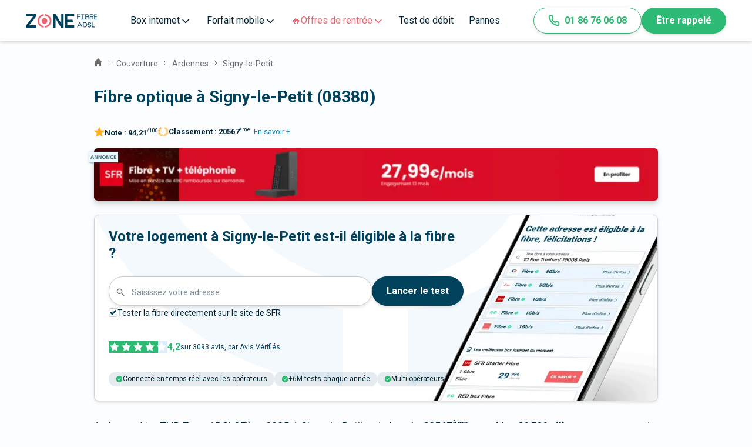

--- FILE ---
content_type: text/html; charset=utf-8
request_url: https://www.zoneadsl.com/couverture/ardennes/signy-le-petit-08380.html
body_size: 46880
content:
<!DOCTYPE html><html lang="fr"><head><meta charSet="utf-8"/><meta name="viewport" content="width=device-width, initial-scale=1"/><link rel="preload" href="/_next/static/media/ce62453a442c7f35-s.p.a9507876.woff2" as="font" crossorigin="" type="font/woff2"/><link rel="stylesheet" href="/_next/static/chunks/61e0ad1fec34f82b.css" data-precedence="next"/><link rel="stylesheet" href="/_next/static/chunks/b068d08d075f6aa7.css" data-precedence="next"/><link rel="stylesheet" href="/_next/static/chunks/5e922712905842fb.css" data-precedence="next"/><link rel="stylesheet" href="/_next/static/chunks/1998a63e113d79c9.css" data-precedence="next"/><link rel="stylesheet" href="/_next/static/chunks/5208e60d4b132438.css" data-precedence="next"/><link rel="preload" as="script" fetchPriority="low" href="/_next/static/chunks/2d2d500e7c440f85.js"/><script src="/_next/static/chunks/74c79d6cb34cf737.js" async=""></script><script src="/_next/static/chunks/d40093b70d3bce4b.js" async=""></script><script src="/_next/static/chunks/ac1137b9a6467785.js" async=""></script><script src="/_next/static/chunks/7c056525c143d8a4.js" async=""></script><script src="/_next/static/chunks/turbopack-b70036c5b22ed3e2.js" async=""></script><script src="/_next/static/chunks/ffe773d1a655a962.js" async=""></script><script src="/_next/static/chunks/06da3b6bf999a5ae.js" async=""></script><script src="/_next/static/chunks/d7be3d9eabaeab58.js" async=""></script><script src="/_next/static/chunks/15c645d888f1ee62.js" async=""></script><script src="/_next/static/chunks/4804db70dc2dde3c.js" async=""></script><script src="/_next/static/chunks/7ca6ad03d2f45ab6.js" async=""></script><script src="/_next/static/chunks/b4aa9f886333f450.js" async=""></script><script src="/_next/static/chunks/4de03cbde576643b.js" async=""></script><script src="/_next/static/chunks/b37f111a9fe87dcf.js" async=""></script><script src="/_next/static/chunks/4d15f4cb31a8f616.js" async=""></script><meta name="next-size-adjust" content=""/><title>La fibre optique à Signy-le-Petit 08380</title><meta name="description" content="Quelle est la couverture internet à Signy-le-Petit (Signy-le-Petit) ? Suivez le déploiement de la fibre optique sur notre carte."/><link rel="manifest" href="/favicons/site.webmanifest"/><meta name="robots" content="index, follow, max-image-preview:large"/><link rel="canonical" href="https://www.zoneadsl.com/couverture/ardennes/signy-le-petit-08380.html"/><meta property="og:title" content="La fibre optique à Signy-le-Petit 08380"/><meta property="og:description" content="Quelle est la couverture internet à Signy-le-Petit (Signy-le-Petit) ? Suivez le déploiement de la fibre optique sur notre carte."/><meta property="og:url" content="https://www.zoneadsl.com/couverture/ardennes/signy-le-petit-08380.html"/><meta property="og:site_name" content="Zone ADSL&amp;Fibre"/><meta property="og:locale" content="fr_FR"/><meta property="og:image" content="https://www.zoneadsl.com/img/logo_zaf_2024.svg"/><meta property="og:type" content="website"/><meta name="twitter:card" content="summary_large_image"/><meta name="twitter:site" content="@zoneadsl"/><meta name="twitter:title" content="La fibre optique à Signy-le-Petit 08380"/><meta name="twitter:description" content="Quelle est la couverture internet à Signy-le-Petit (Signy-le-Petit) ? Suivez le déploiement de la fibre optique sur notre carte."/><meta name="twitter:image" content="https://www.zoneadsl.com/img/logo_zaf_2024.svg"/><link rel="icon" href="/favicons/favicon.ico" sizes="32x32"/><link rel="icon" href="/favicons/icon.svg" type="image/svg+xml"/><link rel="apple-touch-icon" href="/favicons/apple-icon.png"/><script src="/_next/static/chunks/a6dad97d9634a72d.js" noModule=""></script></head><body class="roboto_3ae12550-module__b-Bd2a__className"><div hidden=""><!--$--><!--/$--></div><style>#nprogress{pointer-events:none}#nprogress .bar{background:#00425c;position:fixed;z-index:1600;top: 0;left:0;width:100%;height:3px}#nprogress .peg{display:block;position:absolute;right:0;width:100px;height:100%;;opacity:1;-webkit-transform:rotate(3deg) translate(0px,-4px);-ms-transform:rotate(3deg) translate(0px,-4px);transform:rotate(3deg) translate(0px,-4px)}#nprogress .spinner{display:block;position:fixed;z-index:1600;top: 15px;right:15px}#nprogress .spinner-icon{width:18px;height:18px;box-sizing:border-box;border:2px solid transparent;border-top-color:#00425c;border-left-color:#00425c;border-radius:50%;-webkit-animation:nprogress-spinner 400ms linear infinite;animation:nprogress-spinner 400ms linear infinite}.nprogress-custom-parent{overflow:hidden;position:relative}.nprogress-custom-parent #nprogress .bar,.nprogress-custom-parent #nprogress .spinner{position:absolute}@-webkit-keyframes nprogress-spinner{0%{-webkit-transform:rotate(0deg)}100%{-webkit-transform:rotate(360deg)}}@keyframes nprogress-spinner{0%{transform:rotate(0deg)}100%{transform:rotate(360deg)}}</style><header class="Header-module-scss-module__XeZFFG__header"><a class="Header-module-scss-module__XeZFFG__logo" title="Logo Zone Fibre &amp; Adsl" href="/"><svg width="121" height="23" viewBox="0 0 14063 2658" fill="none" xmlns="http://www.w3.org/2000/svg"><path d="M2076.63 377.527L653.414 2203.61H2076.63V2657.89H0V2286.61L1423.22 460.531H0V6.24243H2076.63V377.527Z" fill="#00425C"></path><path d="M7468.02 2.6731V2654.33H6959.4L5869.77 839.849V2654.33H5401.47V2.6731H5907.34L7001.56 1817.15V2.6731H7468.02Z" fill="#00425C"></path><path d="M8207.5 460.531V1104.92H9222.91L9342.04 1559.21H8207.5V2203.61H9572.98V2657.89H7740.12V6.24243H9572.98V460.531H8207.5Z" fill="#00425C"></path><path d="M3541.99 2325C3313.15 2301.08 3099.18 2203.02 2934.39 2046.53C2834.14 1954.03 2754.99 1842.02 2702.1 1717.78C2649.2 1593.53 2623.75 1459.84 2627.39 1325.38C2623.98 1191.77 2649.84 1058.98 2703.25 935.864C2756.66 812.746 2836.39 702.127 2937.14 611.374C3101.83 456.589 3314.52 359.295 3541.99 334.695V0.895996C3227.24 27.292 2933.56 165.851 2717.2 390.031C2590.78 512.598 2490.85 658.595 2423.32 819.399C2355.8 980.203 2322.04 1152.55 2324.05 1326.28C2319.63 1502.84 2352.22 1678.43 2419.81 1842.32C2487.41 2006.2 2588.6 2154.95 2717.2 2279.48C2936.42 2498.16 3229.26 2632.52 3541.99 2657.9V2325Z" fill="#EF626C" data-color="true" class="logo-color"></path><path d="M4251.33 1325.38C4252.19 1254.51 4237.69 1184.26 4208.8 1119.2C4179.9 1054.15 4137.25 995.765 4083.62 947.849C4031.7 897.868 3970.17 858.347 3902.55 831.546C3834.94 804.746 3762.56 791.192 3689.55 791.66C3538.97 789.568 3393.31 843.883 3282.66 943.387C3226.99 990.905 3182.71 1049.74 3152.95 1115.75C3123.18 1181.75 3108.64 1253.31 3110.37 1325.38C3107.39 1399.24 3120.46 1472.88 3148.73 1541.48C3177 1610.08 3219.83 1672.08 3274.41 1723.44C3329.98 1774.32 3395.38 1813.93 3466.8 1839.98C3538.23 1866.03 3614.26 1877.99 3690.47 1875.17C3764.58 1875.53 3838.02 1861.53 3906.52 1834C3975.03 1806.46 4037.23 1765.93 4089.5 1714.77C4141.77 1663.61 4183.08 1602.84 4211.02 1535.99C4238.96 1469.14 4252.97 1397.55 4252.24 1325.38H4251.33Z" fill="#EF626C" data-color="true" class="logo-color"></path><path d="M4651.81 382.887C4433.53 162.232 4140.48 26.1873 3827.02 0V332.907C4052.76 360.263 4262.7 460.135 4423.62 616.726C4523.16 707.259 4602.15 817.082 4655.49 939.129C4708.84 1061.18 4735.37 1192.75 4733.37 1325.38C4735.13 1571.53 4643.65 1809.67 4476.44 1994.25C4309.23 2178.83 4078.01 2296.91 3827.02 2325.89V2657.9C4138.17 2628.76 4428.39 2492.34 4645.39 2273.23C4775.96 2150.72 4879.22 2003.34 4948.75 1840.27C5018.28 1677.19 5052.59 1501.93 5049.54 1325.38C5052.45 1150.21 5018.69 976.298 4950.3 814.256C4881.92 652.214 4780.36 505.439 4651.81 382.887Z" fill="#EF626C" data-color="true" class="logo-color"></path><path d="M13560.4 65.5046H13545.1V80.7969V1014.5V1029.79H13560.4H13617H13632.3V1014.5V80.7969V65.5046H13617H13560.4Z" fill="#00425C" stroke="#00425C" stroke-width="30.5846"></path><path d="M11229.5 65.5043H11214.2V80.7966V1014.5V1029.79H11229.5H11286.1H11301.4V1014.5V80.7966V65.5043H11286.1H11229.5Z" fill="#00425C" stroke="#00425C" stroke-width="30.5846"></path><path d="M11543.7 72.2652L11539.2 65.5043H11531H10946.6H10931.3V80.7966V137.385V152.677H10946.6H11569.1H11597.8L11581.8 128.853L11543.7 72.2652Z" fill="#00425C" stroke="#00425C" stroke-width="30.5846"></path><path d="M11543.7 949.38L11539.2 942.619H11531H10946.6H10931.3V957.912V1014.5V1029.79H10946.6H11569.1H11597.8L11581.8 1005.97L11543.7 949.38Z" fill="#00425C" stroke="#00425C" stroke-width="30.5846"></path><path d="M10184.7 65.5043H10169.4V80.7966V1014.5V1029.79H10184.7H10241.3H10256.6V1014.5V80.7966V65.5043H10241.3H10184.7Z" fill="#00425C" stroke="#00425C" stroke-width="30.5846"></path><path d="M10781.8 72.2652L10777.3 65.5043H10769.1H10184.7H10169.4V80.7966V137.385V152.677H10184.7H10807.2H10835.9L10819.8 128.853L10781.8 72.2652Z" fill="#00425C" stroke="#00425C" stroke-width="30.5846"></path><path d="M10676.3 469.536L10671.9 461.613H10662.9H10184.7H10169.4V476.906V533.494V548.786H10184.7H10694H10719.8L10707.4 526.124L10676.3 469.536Z" fill="#00425C" stroke="#00425C" stroke-width="30.5846"></path><path d="M13999.2 951.195L13995 942.619H13985.4H13560.4H13545.1V957.912V1014.5V1029.79H13560.4H14013.1H14037.6L14026.8 1007.78L13999.2 951.195Z" fill="#00425C" stroke="#00425C" stroke-width="30.5846"></path><path d="M13999.2 498.496L13995 489.921H13985.4H13560.4H13545.1V505.213V561.801V577.093H13560.4H14013.1H14037.6L14026.8 555.084L13999.2 498.496Z" fill="#00425C" stroke="#00425C" stroke-width="30.5846"></path><path d="M13999.2 74.0803L13995 65.5046H13985.4H13560.4H13545.1V80.7969V137.385V152.677H13560.4H14013.1H14037.6L14026.8 130.668L13999.2 74.0803Z" fill="#00425C" stroke="#00425C" stroke-width="30.5846"></path><path d="M13362.4 943.159L13367.5 936.029L13362.6 928.241L13086.9 491.94L13078.7 479.012L13064.9 485.566L13007.5 512.792L12993.7 519.346L13001.9 532.274L13295.5 996.974L13309 1018.44L13323 998.784L13362.4 943.159Z" fill="#00425C" stroke="#00425C" stroke-width="30.5846"></path><path d="M12699 50.4567H12683.7V65.749V1001.19V1016.48H12699H12775.1H12790.4V1001.19V543.298H12908.7C12935.2 543.298 12961.5 543.624 12987.2 543.944C13026.9 544.437 13065.3 544.913 13101 544.148C13160.2 542.882 13214.6 538.23 13260.4 524.087C13306.5 509.831 13344.6 485.648 13369.7 444.981C13394.6 404.644 13405.5 350.089 13401.3 277.468C13396.7 198.406 13380 139.289 13330 101.398C13281.2 64.4072 13204.1 50.4567 13087.2 50.4567H12699ZM12908.7 447.311H12790.4V146.444H13087.2C13130.8 146.444 13165.8 148.031 13194.1 152.157C13222.5 156.288 13243.1 162.838 13258.3 172.133C13287.2 189.765 13301 220.088 13305.3 279.45C13309.3 334.17 13300.1 369.995 13283 393.931C13266 417.726 13239.5 432.249 13203.5 440.62C13167.2 449.04 13122.9 450.853 13072.4 450.412C13051.2 450.226 13028.3 449.622 13004.6 448.995C12973.5 448.172 12940.9 447.311 12908.7 447.311Z" fill="#00425C" stroke="#00425C" stroke-width="30.5846"></path><path d="M11791.9 58.717H11776.6V74.0093V1018.46V1033.76H11791.9H11867.1H11882.4V1018.46V556.011H11999.1C12025.3 556.011 12051.3 556.341 12076.7 556.663C12116 557.161 12153.9 557.642 12189.3 556.87C12247.7 555.591 12301.6 550.893 12346.8 536.595C12392.5 522.171 12430.2 497.716 12455 456.693C12479.6 416.036 12490.3 361.049 12486.1 287.795C12482.1 215.823 12457 157.477 12404.8 117.625C12353.3 78.2487 12277.5 58.717 12175.6 58.717H11791.9ZM11999.1 459.394H11882.4V155.334H12175.6H12176L12176.3 155.317C12238.3 152.408 12290.8 162.748 12328 185.229C12364.6 207.294 12387.5 241.513 12390.9 289.735C12394.9 345.061 12385.7 381.333 12368.8 405.564C12352 429.602 12325.9 444.223 12290.4 452.652C12254.6 461.139 12210.9 462.971 12160.9 462.525C12140 462.338 12117.4 461.728 12094 461.096C12063.2 460.264 12031 459.394 11999.1 459.394Z" fill="#00425C" stroke="#00425C" stroke-width="30.5846"></path><path d="M12009 524.555L11981.8 551.374L12020 550.732C12165.1 548.29 12275 560.156 12348 590.659C12384.3 605.801 12410.7 625.212 12428.1 649.007C12445.4 672.657 12454.6 701.75 12454.6 737.828C12454.6 803.73 12442.8 847.246 12423.2 876.264C12404 904.818 12375.7 921.277 12338.2 930.359C12300.2 939.556 12253.8 940.909 12199.5 939.759C12179.8 939.341 12159 938.588 12137.3 937.803C12100.2 936.46 12060.6 935.026 12019.8 935.026H11986.8L12008.1 960.204L12056.6 1017.44L12061.2 1022.85H12068.3C12093.5 1022.85 12118.4 1023.16 12142.6 1023.46C12182.3 1023.96 12220.2 1024.43 12255.3 1023.48C12312.1 1021.95 12363.9 1016.72 12407.7 1001.2C12452 985.482 12488.1 959.15 12512.9 915.924C12537.4 873.182 12549.8 815.313 12549.8 737.828C12549.8 686.908 12538.8 643.614 12516.7 607.537C12494.7 571.455 12462.2 543.62 12421 522.614C12339.1 480.93 12221.2 465.372 12075.3 465.372H12069L12064.5 469.778L12009 524.555Z" fill="#00425C" stroke="#00425C" stroke-width="30.5846"></path><path d="M12807.2 2350L12807.2 2350.25L12807.2 2350.5C12807.6 2372.97 12802.4 2395.17 12792.2 2415.09C12781.9 2435 12767 2452 12748.7 2464.56C12700.7 2497.27 12643.6 2513.5 12585.8 2510.88L12585.3 2510.86L12584.7 2510.87C12522.3 2512.49 12460.9 2495.19 12408.2 2461.15C12384.2 2445.44 12364.7 2423.53 12351.8 2397.64C12338.9 2371.74 12333 2342.8 12334.7 2313.8L12335.7 2297.59H12319.5H12249.2H12233.9V2312.89V2316.17C12230.8 2358.52 12238.7 2400.98 12257 2439.23C12275.4 2477.66 12303.5 2510.48 12338.5 2534.29L12338.5 2534.3C12411 2583.51 12496.8 2608.96 12584 2607.18C12667.5 2610.31 12749.7 2586.07 12818.5 2538.08C12848.7 2517.23 12873.2 2489.11 12889.9 2456.27C12906.6 2423.58 12915 2387.23 12914.4 2350.47C12915.9 2316.3 12909.5 2282.24 12895.6 2251.04C12881.6 2219.69 12860.6 2192.1 12834.1 2170.55L12833.8 2170.34L12833.6 2170.15C12765.3 2119.29 12687.9 2082.41 12605.7 2061.59L12605.5 2061.55L12605.3 2061.5C12537.6 2046.23 12473.4 2018.15 12415.9 1978.72C12400.4 1966.46 12387.9 1950.7 12379.4 1932.67C12370.8 1914.5 12366.5 1894.54 12366.8 1874.37L12366.8 1874.2L12366.8 1874.04C12366.8 1851.92 12371.7 1830.08 12381.3 1810.22C12390.8 1790.38 12404.7 1773.06 12421.9 1759.58C12467.4 1724.82 12523.6 1707.68 12580.4 1711.21L12581.1 1711.26L12581.9 1711.23C12640.3 1708.85 12697.4 1729.24 12741.5 1768.25C12761.1 1785.87 12776.7 1807.63 12787.2 1832.02C12797.6 1856.43 12802.8 1882.87 12802.1 1909.5L12801.8 1925.15H12817.4H12888.3H12903.6V1909.86V1906.37C12905.5 1867.12 12898.6 1827.92 12883.5 1791.72C12868.3 1755.39 12845.2 1723.02 12815.8 1697.06L12815.7 1697L12815.7 1696.94C12750.2 1640.38 12665.9 1611.16 12580 1615.24C12497.8 1611.97 12417.1 1637.41 12351.3 1687.27C12322.2 1709.01 12298.8 1737.44 12282.8 1770.19C12266.9 1802.83 12258.8 1838.84 12259.4 1875.22C12258.1 1909.37 12264.9 1943.33 12279.2 1974.31C12293.5 2005.42 12315 2032.63 12341.8 2053.66L12342.1 2053.87L12342.3 2054.06C12411.5 2103.58 12489.5 2139.09 12572 2158.61C12638.3 2175.29 12701.1 2204.22 12757.1 2243.96C12772.9 2256.41 12785.7 2272.43 12794.4 2290.78C12803.2 2309.23 12807.6 2329.51 12807.2 2350ZM12351.6 1874.1H12351.6H12351.6Z" fill="#00425C" stroke="#00425C" stroke-width="30.5846"></path><path d="M13099.9 1614.86H13084.6V1630.16V2563.86V2579.15H13099.9H13156.5H13171.8V2563.86V1630.16V1614.86H13156.5H13099.9Z" fill="#00425C" stroke="#00425C" stroke-width="30.5846"></path><path d="M13099.9 2491.98H13084.6V2507.27V2563.86V2579.15H13099.9H13580.9H13596.2V2563.86V2507.27V2491.98H13580.9H13099.9Z" fill="#00425C" stroke="#00425C" stroke-width="30.5846"></path><path d="M10764.9 2274.2L10760.7 2265.63H10751.2H10326.1H10310.8V2280.92V2337.51V2352.8H10326.1H10778.8H10803.3L10792.6 2330.79L10764.9 2274.2Z" fill="#00425C" stroke="#00425C" stroke-width="30.5846"></path><path d="M10707.8 1636.69L10718.1 1614.86H10694H10625.6H10615.9L10611.8 1623.63L10170.9 2557.33L10160.6 2579.15H10184.7H10253.1H10262.8L10266.9 2570.39L10707.8 1636.69Z" fill="#00425C" stroke="#00425C" stroke-width="30.5846"></path><path d="M10660.3 1614.86H10636.7L10646.3 1636.38L11062.8 2570.09L11066.8 2579.15H11076.8H11141.3H11164.9L11155.3 2557.63L10738.8 1623.93L10734.8 1614.86H10724.8H10660.3Z" fill="#00425C" stroke="#00425C" stroke-width="30.5846"></path><path d="M11340.5 1614.86H11325.2V1630.16V2563.86V2579.15H11340.5H11406.3H11421.6V2563.86V1710.73H11676.3C11770.6 1710.73 11857.3 1759.63 11920.7 1833.56C11984.2 1907.53 12023.3 2005.28 12023.3 2100.3C12023.3 2195.26 11984 2291.32 11920.5 2363.61C11857 2435.88 11770.3 2483.29 11676.3 2483.29H11560.8H11550.5L11546.6 2492.75L11519.7 2558.03L11511 2579.15H11533.9H11676.3C11922.4 2579.15 12119.7 2340.92 12119.7 2100.3C12119.7 1979.35 12070.1 1858.3 11990.4 1767.46C11910.6 1676.57 11799.6 1614.86 11676.3 1614.86H11340.5Z" fill="#00425C" stroke="#00425C" stroke-width="30.5846"></path></svg></a><div class="SidebarToggle-module-scss-module__-cGP5a__menuIcon"><svg width="34" height="34" viewBox="0 0 34 34" fill="none" xmlns="http://www.w3.org/2000/svg"><g id="menu"><path id="Vector" d="M4.25 17H29.75" stroke="#00425c" stroke-width="2" stroke-linecap="round" stroke-linejoin="round"></path><path id="Vector_2" d="M4.25 8.5H29.75" stroke="#00425c" stroke-width="2" stroke-linecap="round" stroke-linejoin="round"></path><path id="Vector_3" d="M4.25 25.5H29.75" stroke="#00425c" stroke-width="2" stroke-linecap="round" stroke-linejoin="round"></path></g></svg></div><div class="SidebarToggle-module-scss-module__-cGP5a__sidebar" data-show="false"><div class="Header-module-scss-module__XeZFFG__wrapper"><div class="HeaderMegaMenu-module-scss-module__TI465G__detail" data-open="false" data-page-change="false"><div class="HeaderMegaMenu-module-scss-module__TI465G__navItem"><span class="HeaderMegaMenu-module-scss-module__TI465G__title">Box internet<span class="HeaderMegaMenu-module-scss-module__TI465G__sub"><svg width="20" height="20" viewBox="0 0 24 24" fill="none" xmlns="http://www.w3.org/2000/svg"><path d="M6 9L12 15L18 9" stroke="currentColor" stroke-width="2" stroke-linecap="round" stroke-linejoin="round"></path></svg></span></span><svg xmlns="http://www.w3.org/2000/svg" width="16" height="16" fill="none" viewBox="0 0 24 24"><path stroke="currentColor" stroke-width="2" stroke-linecap="round" stroke-linejoin="round" d="M 9 5 l 7 7 l -7 7"></path></svg></div><div class="HeaderMegaMenu-module-scss-module__TI465G__columns"><div class="HeaderMegaMenu-module-scss-module__TI465G__menu"><div class="HeaderMegaMenu-module-scss-module__TI465G__wrapperMenu"><div class="HeaderMegaMenu-module-scss-module__TI465G__column"><div class="HeaderMegaMenu-module-scss-module__TI465G__titleColumn"><img alt="Icon" loading="lazy" width="24" height="24" decoding="async" data-nimg="1" style="color:transparent" src="https://cdn.sanity.io/images/dwb5rz3t/production/6c5fa5366d7b53212e771a509db0dbebfbd389a1-20x21.svg"/><p>Box</p></div><div class="HeaderMegaMenu-module-scss-module__TI465G__wrapperColumn"><a href="/comparatif/offres-internet.html">Toutes les box</a><a href="/comparatif/offres-internet-fibre-optique.html">Box fibre 🚀</a><a href="/comparatif/box-4g.html">Box 4G et 5G</a><a href="/comparatif/internet-par-satellite.html">Internet Satellite</a></div></div><div class="HeaderMegaMenu-module-scss-module__TI465G__column"><div class="HeaderMegaMenu-module-scss-module__TI465G__titleColumn"><img alt="Icon" loading="lazy" width="24" height="24" decoding="async" data-nimg="1" style="color:transparent" src="https://cdn.sanity.io/images/dwb5rz3t/production/179806e3ce7da081557601df91eedaa6a489f361-18x18.svg"/><p>Bon Plan🔥</p></div><div class="HeaderMegaMenu-module-scss-module__TI465G__wrapperColumn"><a href="/comparatif/offres-internet-promo.html">💻 Box : le top 3 du moment</a><a href="/comparatif/offres-jeunes.html">🤑 Bon Plan pour les - de 26 ans</a></div></div><div class="HeaderMegaMenu-module-scss-module__TI465G__column"><div class="HeaderMegaMenu-module-scss-module__TI465G__titleColumn"><img alt="Icon" loading="lazy" width="24" height="24" decoding="async" data-nimg="1" style="color:transparent" src="https://cdn.sanity.io/images/dwb5rz3t/production/a3a8d48fe3d5bfd33017cfc3e900b381ea3bcb1f-20x21.svg"/><p>Outils</p></div><div class="HeaderMegaMenu-module-scss-module__TI465G__wrapperColumn"><a href="/test-eligibilite-adsl.html">Test éligibilité fibre</a><a href="/couverture">Couverture Fibre</a><a href="/couverture/carte-fibre">Carte fibre</a><a href="/palmares-box-internet">Palmarès des box internet 🏆</a></div></div><div class="HeaderMegaMenu-module-scss-module__TI465G__social" data-tablet-hide="true"><div class="HeaderContactAndSocial-module-scss-module__xHzbUa__contact"><div class="HeaderContactAndSocial-module-scss-module__xHzbUa__contactLinks"><a href="/votre-conseiller.html"><svg width="16" height="16" viewBox="0 0 16 16" fill="none" xmlns="http://www.w3.org/2000/svg"><path d="M5.47325 9.25984L4.66659 15.3332L7.99992 13.3332L11.3333 15.3332L10.5266 9.25318M12.6666 5.33317C12.6666 7.9105 10.5772 9.99984 7.99992 9.99984C5.42259 9.99984 3.33325 7.9105 3.33325 5.33317C3.33325 2.75584 5.42259 0.666504 7.99992 0.666504C10.5772 0.666504 12.6666 2.75584 12.6666 5.33317Z" stroke="#878AAB" stroke-linecap="round" stroke-linejoin="round"></path></svg><span>Votre conseiller</span></a><a href="/revue-de-presse"><svg width="16" height="16" viewBox="0 0 16 16" fill="none" xmlns="http://www.w3.org/2000/svg"><path d="M14.2934 7.36678L8.1667 13.4934C7.41613 14.244 6.39815 14.6657 5.3367 14.6657C4.27524 14.6657 3.25726 14.244 2.5067 13.4934C1.75613 12.7429 1.33447 11.7249 1.33447 10.6634C1.33447 9.60199 1.75613 8.584 2.5067 7.83344L8.63336 1.70678C9.13374 1.2064 9.81239 0.925293 10.52 0.925293C11.2277 0.925293 11.9063 1.2064 12.4067 1.70678C12.9071 2.20715 13.1882 2.8858 13.1882 3.59344C13.1882 4.30108 12.9071 4.97973 12.4067 5.48011L6.27336 11.6068C6.02318 11.857 5.68385 11.9975 5.33003 11.9975C4.97621 11.9975 4.63688 11.857 4.3867 11.6068C4.13651 11.3566 3.99596 11.0173 3.99596 10.6634C3.99596 10.3096 4.13651 9.9703 4.3867 9.72011L10.0467 4.06678" stroke="#878AAB" stroke-linecap="round" stroke-linejoin="round"></path></svg><span>Revue de presse</span></a><a href="/qui-nous-sommes.html"><svg width="16" height="16" viewBox="0 0 16 16" fill="none" xmlns="http://www.w3.org/2000/svg"><path d="M10.6668 14V12.6667C10.6668 11.9594 10.3858 11.2811 9.8857 10.781C9.3856 10.281 8.70733 10 8.00008 10H3.33342C2.62617 10 1.94789 10.281 1.4478 10.781C0.9477 11.2811 0.666748 11.9594 0.666748 12.6667V14M11.3334 7.33333L12.6668 8.66667L15.3334 6M8.33342 4.66667C8.33342 6.13943 7.13951 7.33333 5.66675 7.33333C4.19399 7.33333 3.00008 6.13943 3.00008 4.66667C3.00008 3.19391 4.19399 2 5.66675 2C7.13951 2 8.33342 3.19391 8.33342 4.66667Z" stroke="#878AAB" stroke-linecap="round" stroke-linejoin="round"></path></svg><span>Qui sommes-nous</span></a></div><p class="HeaderContactAndSocial-module-scss-module__xHzbUa__socialTitle">Suivez-nous</p><div class="HeaderContactAndSocial-module-scss-module__xHzbUa__socials"><a class="HeaderContactAndSocial-module-scss-module__xHzbUa__social" href="https://www.facebook.com/zoneadsl"><svg width="18" height="18" viewBox="0 0 24 24" fill="none" xmlns="http://www.w3.org/2000/svg"><path d="M18 2H15C13.6739 2 12.4021 2.52678 11.4645 3.46447C10.5268 4.40215 10 5.67392 10 7V10H7V14H10V22H14V14H17L18 10H14V7C14 6.73478 14.1054 6.48043 14.2929 6.29289C14.4804 6.10536 14.7348 6 15 6H18V2Z" fill="white"></path></svg></a><a class="HeaderContactAndSocial-module-scss-module__xHzbUa__social" href="https://www.instagram.com/zoneadsl_fr/"><svg width="18" height="18" viewBox="0 0 24 24" fill="none" xmlns="http://www.w3.org/2000/svg"><path d="M17 2H7C4.23858 2 2 4.23858 2 7V17C2 19.7614 4.23858 22 7 22H17C19.7614 22 22 19.7614 22 17V7C22 4.23858 19.7614 2 17 2Z" stroke="white" stroke-width="2" stroke-linecap="round" stroke-linejoin="round"></path><path d="M16.0002 11.3698C16.1236 12.2021 15.9815 13.052 15.594 13.7988C15.2065 14.5456 14.5933 15.1512 13.8418 15.5295C13.0903 15.9077 12.2386 16.0394 11.408 15.9057C10.5773 15.7721 9.80996 15.3799 9.21503 14.785C8.62011 14.1901 8.22793 13.4227 8.09426 12.592C7.9606 11.7614 8.09226 10.9097 8.47052 10.1582C8.84878 9.40667 9.45438 8.79355 10.2012 8.40605C10.948 8.01856 11.7979 7.8764 12.6302 7.99981C13.4791 8.1257 14.265 8.52128 14.8719 9.12812C15.4787 9.73496 15.8743 10.5209 16.0002 11.3698Z" stroke="white" stroke-width="2" stroke-linecap="round" stroke-linejoin="round"></path><path d="M17.5 6.5H17.51" stroke="white" stroke-width="2" stroke-linecap="round" stroke-linejoin="round"></path></svg></a><a class="HeaderContactAndSocial-module-scss-module__xHzbUa__social" href="https://www.linkedin.com/company/zoneadsl/posts/?feedView=all"><svg width="18" height="18" viewBox="0 0 24 24" fill="none" xmlns="http://www.w3.org/2000/svg"><path d="M16 8C17.5913 8 19.1174 8.63214 20.2426 9.75736C21.3679 10.8826 22 12.4087 22 14V21H18V14C18 13.4696 17.7893 12.9609 17.4142 12.5858C17.0391 12.2107 16.5304 12 16 12C15.4696 12 14.9609 12.2107 14.5858 12.5858C14.2107 12.9609 14 13.4696 14 14V21H10V14C10 12.4087 10.6321 10.8826 11.7574 9.75736C12.8826 8.63214 14.4087 8 16 8Z" fill="white"></path><path d="M6 9H2V21H6V9Z" fill="white"></path><path d="M4 6C5.10457 6 6 5.10457 6 4C6 2.89543 5.10457 2 4 2C2.89543 2 2 2.89543 2 4C2 5.10457 2.89543 6 4 6Z" fill="white"></path></svg></a><a class="HeaderContactAndSocial-module-scss-module__xHzbUa__social" href="https://twitter.com/zoneadsl"><svg width="18" height="18" viewBox="0 0 24 24" fill="none" xmlns="http://www.w3.org/2000/svg"><path d="M23 2.9998C22.0424 3.67528 20.9821 4.19191 19.86 4.5298C19.2577 3.83731 18.4573 3.34649 17.567 3.12373C16.6767 2.90096 15.7395 2.957 14.8821 3.28426C14.0247 3.61151 13.2884 4.1942 12.773 4.95352C12.2575 5.71283 11.9877 6.61214 12 7.5298V8.5298C10.2426 8.57537 8.50127 8.18561 6.93101 7.39525C5.36074 6.60488 4.01032 5.43844 3 3.9998C3 3.9998 -1 12.9998 8 16.9998C5.94053 18.3978 3.48716 19.0987 1 18.9998C10 23.9998 21 18.9998 21 7.4998C20.9991 7.22126 20.9723 6.9434 20.92 6.6698C21.9406 5.6633 22.6608 4.39251 23 2.9998Z" fill="white"></path></svg></a><a class="HeaderContactAndSocial-module-scss-module__xHzbUa__social" href="https://www.tiktok.com/@zoneadslfibre?_t=8orV8bkTnIe&amp;_r=1"><svg width="18" height="18" viewBox="0 0 25 25" fill="none" xmlns="http://www.w3.org/2000/svg"><g clip-path="url(#clip0_151_5403)"><path d="M17.0725 0.518066H13.0278V16.8659C13.0278 18.8137 11.4722 20.4137 9.53626 20.4137C7.60034 20.4137 6.04469 18.8137 6.04469 16.8659C6.04469 14.9529 7.56577 13.3876 9.43257 13.3181V9.21373C5.31872 9.28327 2 12.6572 2 16.8659C2 21.1094 5.38786 24.5181 9.57085 24.5181C13.7538 24.5181 17.1416 21.0746 17.1416 16.8659V8.48327C18.6627 9.59633 20.5295 10.2572 22.5 10.292V6.18763C19.4579 6.08329 17.0725 3.57893 17.0725 0.518066Z" fill="white"></path></g><defs><clipPath id="clip0_151_5403"><rect width="24" height="24" fill="white" transform="translate(0 0.518066)"></rect></clipPath></defs></svg></a><a class="HeaderContactAndSocial-module-scss-module__xHzbUa__social" href="https://www.youtube.com/channel/UCmEWWNv_LvvpZlsn_y2YK9w"><svg width="18" height="18" viewBox="0 0 25 25" fill="none" xmlns="http://www.w3.org/2000/svg"><path d="M23.7609 7.71836C23.7609 7.71836 23.5266 6.06367 22.8047 5.33711C21.8906 4.38086 20.8688 4.37617 20.4 4.31992C17.0438 4.07617 12.0047 4.07617 12.0047 4.07617H11.9953C11.9953 4.07617 6.95625 4.07617 3.6 4.31992C3.13125 4.37617 2.10938 4.38086 1.19531 5.33711C0.473438 6.06367 0.24375 7.71836 0.24375 7.71836C0.24375 7.71836 0 9.66367 0 11.6043V13.423C0 15.3637 0.239062 17.309 0.239062 17.309C0.239062 17.309 0.473437 18.9637 1.19062 19.6902C2.10469 20.6465 3.30469 20.6137 3.83906 20.7168C5.76094 20.8996 12 20.9559 12 20.9559C12 20.9559 17.0438 20.9465 20.4 20.7074C20.8688 20.6512 21.8906 20.6465 22.8047 19.6902C23.5266 18.9637 23.7609 17.309 23.7609 17.309C23.7609 17.309 24 15.3684 24 13.423V11.6043C24 9.66367 23.7609 7.71836 23.7609 7.71836ZM9.52031 15.6309V8.88555L16.0031 12.2699L9.52031 15.6309Z" fill="currentColor"></path></svg></a></div></div></div></div></div></div></div><div class="HeaderMegaMenu-module-scss-module__TI465G__detail" data-open="false" data-page-change="false"><div class="HeaderMegaMenu-module-scss-module__TI465G__navItem"><span class="HeaderMegaMenu-module-scss-module__TI465G__title">Forfait mobile<span class="HeaderMegaMenu-module-scss-module__TI465G__sub"><svg width="20" height="20" viewBox="0 0 24 24" fill="none" xmlns="http://www.w3.org/2000/svg"><path d="M6 9L12 15L18 9" stroke="currentColor" stroke-width="2" stroke-linecap="round" stroke-linejoin="round"></path></svg></span></span><svg xmlns="http://www.w3.org/2000/svg" width="16" height="16" fill="none" viewBox="0 0 24 24"><path stroke="currentColor" stroke-width="2" stroke-linecap="round" stroke-linejoin="round" d="M 9 5 l 7 7 l -7 7"></path></svg></div><div class="HeaderMegaMenu-module-scss-module__TI465G__columns"><div class="HeaderMegaMenu-module-scss-module__TI465G__menu"><div class="HeaderMegaMenu-module-scss-module__TI465G__wrapperMenu"><div class="HeaderMegaMenu-module-scss-module__TI465G__column"><div class="HeaderMegaMenu-module-scss-module__TI465G__titleColumn"><img alt="Icon" loading="lazy" width="24" height="24" decoding="async" data-nimg="1" style="color:transparent" srcSet="/_next/image?url=https%3A%2F%2Fcdn.sanity.io%2Fimages%2Fdwb5rz3t%2Fproduction%2F97dfe190fb229d9612d7517aa7d486b34ecf387a-353x353.png&amp;w=32&amp;q=75 1x, /_next/image?url=https%3A%2F%2Fcdn.sanity.io%2Fimages%2Fdwb5rz3t%2Fproduction%2F97dfe190fb229d9612d7517aa7d486b34ecf387a-353x353.png&amp;w=48&amp;q=75 2x" src="/_next/image?url=https%3A%2F%2Fcdn.sanity.io%2Fimages%2Fdwb5rz3t%2Fproduction%2F97dfe190fb229d9612d7517aa7d486b34ecf387a-353x353.png&amp;w=48&amp;q=75"/><p>Forfait</p></div><div class="HeaderMegaMenu-module-scss-module__TI465G__wrapperColumn"><a href="/comparatif/forfaits-mobile-promo.html">📱Forfait : la reco du moment</a><a href="/comparatif/forfaits-mobile.html">Tous les forfaits mobiles</a><a href="/comparatif/forfaits-mobile-5g.html">Forfait 5G 🚀</a></div></div><div class="HeaderMegaMenu-module-scss-module__TI465G__column"><div class="HeaderMegaMenu-module-scss-module__TI465G__titleColumn"><img alt="Icon" loading="lazy" width="24" height="24" decoding="async" data-nimg="1" style="color:transparent" src="https://cdn.sanity.io/images/dwb5rz3t/production/dade17d16c54ffc221ac9c8d6539eb53a67dffa0-21x31.svg"/><p>Smartphones</p></div><div class="HeaderMegaMenu-module-scss-module__TI465G__wrapperColumn"><a href="/smartphones">🏆 Les meilleurs smartphones</a><a href="/smartphones/iphone/iphone-16">🥇Top 1 : iPhone 16</a><a href="/smartphones/iphone/iphone-14">🥈Top 2 : iPhone 14</a><a href="/smartphones/xiaomi/xiaomi-redmi-note-14">🥉Top 3 : Xiaomi Redmi Note 14</a></div></div><div class="HeaderMegaMenu-module-scss-module__TI465G__column"><div class="HeaderMegaMenu-module-scss-module__TI465G__titleColumn"><img alt="Icon" loading="lazy" width="24" height="24" decoding="async" data-nimg="1" style="color:transparent" src="https://cdn.sanity.io/images/dwb5rz3t/production/a3a8d48fe3d5bfd33017cfc3e900b381ea3bcb1f-20x21.svg"/><p>Outils</p></div><div class="HeaderMegaMenu-module-scss-module__TI465G__wrapperColumn"><a href="/couverture-mobile/carte">🗺️ Carte réseau mobile 🗺️</a><a href="/test-reseau-mobile.html">Test réseau mobile</a><a href="/couverture-mobile">Couverture mobile</a></div></div><div class="HeaderMegaMenu-module-scss-module__TI465G__social" data-tablet-hide="true"><div class="HeaderContactAndSocial-module-scss-module__xHzbUa__contact"><div class="HeaderContactAndSocial-module-scss-module__xHzbUa__contactLinks"><a href="/votre-conseiller.html"><svg width="16" height="16" viewBox="0 0 16 16" fill="none" xmlns="http://www.w3.org/2000/svg"><path d="M5.47325 9.25984L4.66659 15.3332L7.99992 13.3332L11.3333 15.3332L10.5266 9.25318M12.6666 5.33317C12.6666 7.9105 10.5772 9.99984 7.99992 9.99984C5.42259 9.99984 3.33325 7.9105 3.33325 5.33317C3.33325 2.75584 5.42259 0.666504 7.99992 0.666504C10.5772 0.666504 12.6666 2.75584 12.6666 5.33317Z" stroke="#878AAB" stroke-linecap="round" stroke-linejoin="round"></path></svg><span>Votre conseiller</span></a><a href="/revue-de-presse"><svg width="16" height="16" viewBox="0 0 16 16" fill="none" xmlns="http://www.w3.org/2000/svg"><path d="M14.2934 7.36678L8.1667 13.4934C7.41613 14.244 6.39815 14.6657 5.3367 14.6657C4.27524 14.6657 3.25726 14.244 2.5067 13.4934C1.75613 12.7429 1.33447 11.7249 1.33447 10.6634C1.33447 9.60199 1.75613 8.584 2.5067 7.83344L8.63336 1.70678C9.13374 1.2064 9.81239 0.925293 10.52 0.925293C11.2277 0.925293 11.9063 1.2064 12.4067 1.70678C12.9071 2.20715 13.1882 2.8858 13.1882 3.59344C13.1882 4.30108 12.9071 4.97973 12.4067 5.48011L6.27336 11.6068C6.02318 11.857 5.68385 11.9975 5.33003 11.9975C4.97621 11.9975 4.63688 11.857 4.3867 11.6068C4.13651 11.3566 3.99596 11.0173 3.99596 10.6634C3.99596 10.3096 4.13651 9.9703 4.3867 9.72011L10.0467 4.06678" stroke="#878AAB" stroke-linecap="round" stroke-linejoin="round"></path></svg><span>Revue de presse</span></a><a href="/qui-nous-sommes.html"><svg width="16" height="16" viewBox="0 0 16 16" fill="none" xmlns="http://www.w3.org/2000/svg"><path d="M10.6668 14V12.6667C10.6668 11.9594 10.3858 11.2811 9.8857 10.781C9.3856 10.281 8.70733 10 8.00008 10H3.33342C2.62617 10 1.94789 10.281 1.4478 10.781C0.9477 11.2811 0.666748 11.9594 0.666748 12.6667V14M11.3334 7.33333L12.6668 8.66667L15.3334 6M8.33342 4.66667C8.33342 6.13943 7.13951 7.33333 5.66675 7.33333C4.19399 7.33333 3.00008 6.13943 3.00008 4.66667C3.00008 3.19391 4.19399 2 5.66675 2C7.13951 2 8.33342 3.19391 8.33342 4.66667Z" stroke="#878AAB" stroke-linecap="round" stroke-linejoin="round"></path></svg><span>Qui sommes-nous</span></a></div><p class="HeaderContactAndSocial-module-scss-module__xHzbUa__socialTitle">Suivez-nous</p><div class="HeaderContactAndSocial-module-scss-module__xHzbUa__socials"><a class="HeaderContactAndSocial-module-scss-module__xHzbUa__social" href="https://www.facebook.com/zoneadsl"><svg width="18" height="18" viewBox="0 0 24 24" fill="none" xmlns="http://www.w3.org/2000/svg"><path d="M18 2H15C13.6739 2 12.4021 2.52678 11.4645 3.46447C10.5268 4.40215 10 5.67392 10 7V10H7V14H10V22H14V14H17L18 10H14V7C14 6.73478 14.1054 6.48043 14.2929 6.29289C14.4804 6.10536 14.7348 6 15 6H18V2Z" fill="white"></path></svg></a><a class="HeaderContactAndSocial-module-scss-module__xHzbUa__social" href="https://www.instagram.com/zoneadsl_fr/"><svg width="18" height="18" viewBox="0 0 24 24" fill="none" xmlns="http://www.w3.org/2000/svg"><path d="M17 2H7C4.23858 2 2 4.23858 2 7V17C2 19.7614 4.23858 22 7 22H17C19.7614 22 22 19.7614 22 17V7C22 4.23858 19.7614 2 17 2Z" stroke="white" stroke-width="2" stroke-linecap="round" stroke-linejoin="round"></path><path d="M16.0002 11.3698C16.1236 12.2021 15.9815 13.052 15.594 13.7988C15.2065 14.5456 14.5933 15.1512 13.8418 15.5295C13.0903 15.9077 12.2386 16.0394 11.408 15.9057C10.5773 15.7721 9.80996 15.3799 9.21503 14.785C8.62011 14.1901 8.22793 13.4227 8.09426 12.592C7.9606 11.7614 8.09226 10.9097 8.47052 10.1582C8.84878 9.40667 9.45438 8.79355 10.2012 8.40605C10.948 8.01856 11.7979 7.8764 12.6302 7.99981C13.4791 8.1257 14.265 8.52128 14.8719 9.12812C15.4787 9.73496 15.8743 10.5209 16.0002 11.3698Z" stroke="white" stroke-width="2" stroke-linecap="round" stroke-linejoin="round"></path><path d="M17.5 6.5H17.51" stroke="white" stroke-width="2" stroke-linecap="round" stroke-linejoin="round"></path></svg></a><a class="HeaderContactAndSocial-module-scss-module__xHzbUa__social" href="https://www.linkedin.com/company/zoneadsl/posts/?feedView=all"><svg width="18" height="18" viewBox="0 0 24 24" fill="none" xmlns="http://www.w3.org/2000/svg"><path d="M16 8C17.5913 8 19.1174 8.63214 20.2426 9.75736C21.3679 10.8826 22 12.4087 22 14V21H18V14C18 13.4696 17.7893 12.9609 17.4142 12.5858C17.0391 12.2107 16.5304 12 16 12C15.4696 12 14.9609 12.2107 14.5858 12.5858C14.2107 12.9609 14 13.4696 14 14V21H10V14C10 12.4087 10.6321 10.8826 11.7574 9.75736C12.8826 8.63214 14.4087 8 16 8Z" fill="white"></path><path d="M6 9H2V21H6V9Z" fill="white"></path><path d="M4 6C5.10457 6 6 5.10457 6 4C6 2.89543 5.10457 2 4 2C2.89543 2 2 2.89543 2 4C2 5.10457 2.89543 6 4 6Z" fill="white"></path></svg></a><a class="HeaderContactAndSocial-module-scss-module__xHzbUa__social" href="https://twitter.com/zoneadsl"><svg width="18" height="18" viewBox="0 0 24 24" fill="none" xmlns="http://www.w3.org/2000/svg"><path d="M23 2.9998C22.0424 3.67528 20.9821 4.19191 19.86 4.5298C19.2577 3.83731 18.4573 3.34649 17.567 3.12373C16.6767 2.90096 15.7395 2.957 14.8821 3.28426C14.0247 3.61151 13.2884 4.1942 12.773 4.95352C12.2575 5.71283 11.9877 6.61214 12 7.5298V8.5298C10.2426 8.57537 8.50127 8.18561 6.93101 7.39525C5.36074 6.60488 4.01032 5.43844 3 3.9998C3 3.9998 -1 12.9998 8 16.9998C5.94053 18.3978 3.48716 19.0987 1 18.9998C10 23.9998 21 18.9998 21 7.4998C20.9991 7.22126 20.9723 6.9434 20.92 6.6698C21.9406 5.6633 22.6608 4.39251 23 2.9998Z" fill="white"></path></svg></a><a class="HeaderContactAndSocial-module-scss-module__xHzbUa__social" href="https://www.tiktok.com/@zoneadslfibre?_t=8orV8bkTnIe&amp;_r=1"><svg width="18" height="18" viewBox="0 0 25 25" fill="none" xmlns="http://www.w3.org/2000/svg"><g clip-path="url(#clip0_151_5403)"><path d="M17.0725 0.518066H13.0278V16.8659C13.0278 18.8137 11.4722 20.4137 9.53626 20.4137C7.60034 20.4137 6.04469 18.8137 6.04469 16.8659C6.04469 14.9529 7.56577 13.3876 9.43257 13.3181V9.21373C5.31872 9.28327 2 12.6572 2 16.8659C2 21.1094 5.38786 24.5181 9.57085 24.5181C13.7538 24.5181 17.1416 21.0746 17.1416 16.8659V8.48327C18.6627 9.59633 20.5295 10.2572 22.5 10.292V6.18763C19.4579 6.08329 17.0725 3.57893 17.0725 0.518066Z" fill="white"></path></g><defs><clipPath id="clip0_151_5403"><rect width="24" height="24" fill="white" transform="translate(0 0.518066)"></rect></clipPath></defs></svg></a><a class="HeaderContactAndSocial-module-scss-module__xHzbUa__social" href="https://www.youtube.com/channel/UCmEWWNv_LvvpZlsn_y2YK9w"><svg width="18" height="18" viewBox="0 0 25 25" fill="none" xmlns="http://www.w3.org/2000/svg"><path d="M23.7609 7.71836C23.7609 7.71836 23.5266 6.06367 22.8047 5.33711C21.8906 4.38086 20.8688 4.37617 20.4 4.31992C17.0438 4.07617 12.0047 4.07617 12.0047 4.07617H11.9953C11.9953 4.07617 6.95625 4.07617 3.6 4.31992C3.13125 4.37617 2.10938 4.38086 1.19531 5.33711C0.473438 6.06367 0.24375 7.71836 0.24375 7.71836C0.24375 7.71836 0 9.66367 0 11.6043V13.423C0 15.3637 0.239062 17.309 0.239062 17.309C0.239062 17.309 0.473437 18.9637 1.19062 19.6902C2.10469 20.6465 3.30469 20.6137 3.83906 20.7168C5.76094 20.8996 12 20.9559 12 20.9559C12 20.9559 17.0438 20.9465 20.4 20.7074C20.8688 20.6512 21.8906 20.6465 22.8047 19.6902C23.5266 18.9637 23.7609 17.309 23.7609 17.309C23.7609 17.309 24 15.3684 24 13.423V11.6043C24 9.66367 23.7609 7.71836 23.7609 7.71836ZM9.52031 15.6309V8.88555L16.0031 12.2699L9.52031 15.6309Z" fill="currentColor"></path></svg></a></div></div></div></div></div></div></div><div class="HeaderMegaMenu-module-scss-module__TI465G__detail" data-open="false" data-page-change="false"><div class="HeaderMegaMenu-module-scss-module__TI465G__navItem" style="color:var(--color-action)"><span class="HeaderMegaMenu-module-scss-module__TI465G__title">🔥Offres de rentrée<span class="HeaderMegaMenu-module-scss-module__TI465G__sub"><svg width="20" height="20" viewBox="0 0 24 24" fill="none" xmlns="http://www.w3.org/2000/svg"><path d="M6 9L12 15L18 9" stroke="currentColor" stroke-width="2" stroke-linecap="round" stroke-linejoin="round"></path></svg></span></span><svg xmlns="http://www.w3.org/2000/svg" width="16" height="16" fill="none" viewBox="0 0 24 24"><path stroke="currentColor" stroke-width="2" stroke-linecap="round" stroke-linejoin="round" d="M 9 5 l 7 7 l -7 7"></path></svg></div><div class="HeaderMegaMenu-module-scss-module__TI465G__columns"><div class="HeaderMegaMenu-module-scss-module__TI465G__menu"><div class="HeaderMegaMenu-module-scss-module__TI465G__wrapperMenu"><div class="HeaderMegaMenu-module-scss-module__TI465G__column"><div class="HeaderMegaMenu-module-scss-module__TI465G__titleColumn"><img alt="Icon" loading="lazy" width="24" height="24" decoding="async" data-nimg="1" style="color:transparent" src="https://cdn.sanity.io/images/dwb5rz3t/production/7d325e94bca5be716174b7d6969ffa3f782e473e-24x24.svg"/><p>Les promos du moment</p></div><div class="HeaderMegaMenu-module-scss-module__TI465G__wrapperColumn"><a href="/comparatif/offres-internet-promo.html">💻 Les 3 meilleures offres internet du moment</a><a href="/comparatif/forfaits-mobile-promo.html">📱 Promos du moment : top 3 des offres mobiles</a></div></div><div class="HeaderMegaMenu-module-scss-module__TI465G__social" data-tablet-hide="false"><div class="HeaderContactAndSocial-module-scss-module__xHzbUa__contact"><div class="HeaderContactAndSocial-module-scss-module__xHzbUa__contactLinks"><a href="/votre-conseiller.html"><svg width="16" height="16" viewBox="0 0 16 16" fill="none" xmlns="http://www.w3.org/2000/svg"><path d="M5.47325 9.25984L4.66659 15.3332L7.99992 13.3332L11.3333 15.3332L10.5266 9.25318M12.6666 5.33317C12.6666 7.9105 10.5772 9.99984 7.99992 9.99984C5.42259 9.99984 3.33325 7.9105 3.33325 5.33317C3.33325 2.75584 5.42259 0.666504 7.99992 0.666504C10.5772 0.666504 12.6666 2.75584 12.6666 5.33317Z" stroke="#878AAB" stroke-linecap="round" stroke-linejoin="round"></path></svg><span>Votre conseiller</span></a><a href="/revue-de-presse"><svg width="16" height="16" viewBox="0 0 16 16" fill="none" xmlns="http://www.w3.org/2000/svg"><path d="M14.2934 7.36678L8.1667 13.4934C7.41613 14.244 6.39815 14.6657 5.3367 14.6657C4.27524 14.6657 3.25726 14.244 2.5067 13.4934C1.75613 12.7429 1.33447 11.7249 1.33447 10.6634C1.33447 9.60199 1.75613 8.584 2.5067 7.83344L8.63336 1.70678C9.13374 1.2064 9.81239 0.925293 10.52 0.925293C11.2277 0.925293 11.9063 1.2064 12.4067 1.70678C12.9071 2.20715 13.1882 2.8858 13.1882 3.59344C13.1882 4.30108 12.9071 4.97973 12.4067 5.48011L6.27336 11.6068C6.02318 11.857 5.68385 11.9975 5.33003 11.9975C4.97621 11.9975 4.63688 11.857 4.3867 11.6068C4.13651 11.3566 3.99596 11.0173 3.99596 10.6634C3.99596 10.3096 4.13651 9.9703 4.3867 9.72011L10.0467 4.06678" stroke="#878AAB" stroke-linecap="round" stroke-linejoin="round"></path></svg><span>Revue de presse</span></a><a href="/qui-nous-sommes.html"><svg width="16" height="16" viewBox="0 0 16 16" fill="none" xmlns="http://www.w3.org/2000/svg"><path d="M10.6668 14V12.6667C10.6668 11.9594 10.3858 11.2811 9.8857 10.781C9.3856 10.281 8.70733 10 8.00008 10H3.33342C2.62617 10 1.94789 10.281 1.4478 10.781C0.9477 11.2811 0.666748 11.9594 0.666748 12.6667V14M11.3334 7.33333L12.6668 8.66667L15.3334 6M8.33342 4.66667C8.33342 6.13943 7.13951 7.33333 5.66675 7.33333C4.19399 7.33333 3.00008 6.13943 3.00008 4.66667C3.00008 3.19391 4.19399 2 5.66675 2C7.13951 2 8.33342 3.19391 8.33342 4.66667Z" stroke="#878AAB" stroke-linecap="round" stroke-linejoin="round"></path></svg><span>Qui sommes-nous</span></a></div><p class="HeaderContactAndSocial-module-scss-module__xHzbUa__socialTitle">Suivez-nous</p><div class="HeaderContactAndSocial-module-scss-module__xHzbUa__socials"><a class="HeaderContactAndSocial-module-scss-module__xHzbUa__social" href="https://www.facebook.com/zoneadsl"><svg width="18" height="18" viewBox="0 0 24 24" fill="none" xmlns="http://www.w3.org/2000/svg"><path d="M18 2H15C13.6739 2 12.4021 2.52678 11.4645 3.46447C10.5268 4.40215 10 5.67392 10 7V10H7V14H10V22H14V14H17L18 10H14V7C14 6.73478 14.1054 6.48043 14.2929 6.29289C14.4804 6.10536 14.7348 6 15 6H18V2Z" fill="white"></path></svg></a><a class="HeaderContactAndSocial-module-scss-module__xHzbUa__social" href="https://www.instagram.com/zoneadsl_fr/"><svg width="18" height="18" viewBox="0 0 24 24" fill="none" xmlns="http://www.w3.org/2000/svg"><path d="M17 2H7C4.23858 2 2 4.23858 2 7V17C2 19.7614 4.23858 22 7 22H17C19.7614 22 22 19.7614 22 17V7C22 4.23858 19.7614 2 17 2Z" stroke="white" stroke-width="2" stroke-linecap="round" stroke-linejoin="round"></path><path d="M16.0002 11.3698C16.1236 12.2021 15.9815 13.052 15.594 13.7988C15.2065 14.5456 14.5933 15.1512 13.8418 15.5295C13.0903 15.9077 12.2386 16.0394 11.408 15.9057C10.5773 15.7721 9.80996 15.3799 9.21503 14.785C8.62011 14.1901 8.22793 13.4227 8.09426 12.592C7.9606 11.7614 8.09226 10.9097 8.47052 10.1582C8.84878 9.40667 9.45438 8.79355 10.2012 8.40605C10.948 8.01856 11.7979 7.8764 12.6302 7.99981C13.4791 8.1257 14.265 8.52128 14.8719 9.12812C15.4787 9.73496 15.8743 10.5209 16.0002 11.3698Z" stroke="white" stroke-width="2" stroke-linecap="round" stroke-linejoin="round"></path><path d="M17.5 6.5H17.51" stroke="white" stroke-width="2" stroke-linecap="round" stroke-linejoin="round"></path></svg></a><a class="HeaderContactAndSocial-module-scss-module__xHzbUa__social" href="https://www.linkedin.com/company/zoneadsl/posts/?feedView=all"><svg width="18" height="18" viewBox="0 0 24 24" fill="none" xmlns="http://www.w3.org/2000/svg"><path d="M16 8C17.5913 8 19.1174 8.63214 20.2426 9.75736C21.3679 10.8826 22 12.4087 22 14V21H18V14C18 13.4696 17.7893 12.9609 17.4142 12.5858C17.0391 12.2107 16.5304 12 16 12C15.4696 12 14.9609 12.2107 14.5858 12.5858C14.2107 12.9609 14 13.4696 14 14V21H10V14C10 12.4087 10.6321 10.8826 11.7574 9.75736C12.8826 8.63214 14.4087 8 16 8Z" fill="white"></path><path d="M6 9H2V21H6V9Z" fill="white"></path><path d="M4 6C5.10457 6 6 5.10457 6 4C6 2.89543 5.10457 2 4 2C2.89543 2 2 2.89543 2 4C2 5.10457 2.89543 6 4 6Z" fill="white"></path></svg></a><a class="HeaderContactAndSocial-module-scss-module__xHzbUa__social" href="https://twitter.com/zoneadsl"><svg width="18" height="18" viewBox="0 0 24 24" fill="none" xmlns="http://www.w3.org/2000/svg"><path d="M23 2.9998C22.0424 3.67528 20.9821 4.19191 19.86 4.5298C19.2577 3.83731 18.4573 3.34649 17.567 3.12373C16.6767 2.90096 15.7395 2.957 14.8821 3.28426C14.0247 3.61151 13.2884 4.1942 12.773 4.95352C12.2575 5.71283 11.9877 6.61214 12 7.5298V8.5298C10.2426 8.57537 8.50127 8.18561 6.93101 7.39525C5.36074 6.60488 4.01032 5.43844 3 3.9998C3 3.9998 -1 12.9998 8 16.9998C5.94053 18.3978 3.48716 19.0987 1 18.9998C10 23.9998 21 18.9998 21 7.4998C20.9991 7.22126 20.9723 6.9434 20.92 6.6698C21.9406 5.6633 22.6608 4.39251 23 2.9998Z" fill="white"></path></svg></a><a class="HeaderContactAndSocial-module-scss-module__xHzbUa__social" href="https://www.tiktok.com/@zoneadslfibre?_t=8orV8bkTnIe&amp;_r=1"><svg width="18" height="18" viewBox="0 0 25 25" fill="none" xmlns="http://www.w3.org/2000/svg"><g clip-path="url(#clip0_151_5403)"><path d="M17.0725 0.518066H13.0278V16.8659C13.0278 18.8137 11.4722 20.4137 9.53626 20.4137C7.60034 20.4137 6.04469 18.8137 6.04469 16.8659C6.04469 14.9529 7.56577 13.3876 9.43257 13.3181V9.21373C5.31872 9.28327 2 12.6572 2 16.8659C2 21.1094 5.38786 24.5181 9.57085 24.5181C13.7538 24.5181 17.1416 21.0746 17.1416 16.8659V8.48327C18.6627 9.59633 20.5295 10.2572 22.5 10.292V6.18763C19.4579 6.08329 17.0725 3.57893 17.0725 0.518066Z" fill="white"></path></g><defs><clipPath id="clip0_151_5403"><rect width="24" height="24" fill="white" transform="translate(0 0.518066)"></rect></clipPath></defs></svg></a><a class="HeaderContactAndSocial-module-scss-module__xHzbUa__social" href="https://www.youtube.com/channel/UCmEWWNv_LvvpZlsn_y2YK9w"><svg width="18" height="18" viewBox="0 0 25 25" fill="none" xmlns="http://www.w3.org/2000/svg"><path d="M23.7609 7.71836C23.7609 7.71836 23.5266 6.06367 22.8047 5.33711C21.8906 4.38086 20.8688 4.37617 20.4 4.31992C17.0438 4.07617 12.0047 4.07617 12.0047 4.07617H11.9953C11.9953 4.07617 6.95625 4.07617 3.6 4.31992C3.13125 4.37617 2.10938 4.38086 1.19531 5.33711C0.473438 6.06367 0.24375 7.71836 0.24375 7.71836C0.24375 7.71836 0 9.66367 0 11.6043V13.423C0 15.3637 0.239062 17.309 0.239062 17.309C0.239062 17.309 0.473437 18.9637 1.19062 19.6902C2.10469 20.6465 3.30469 20.6137 3.83906 20.7168C5.76094 20.8996 12 20.9559 12 20.9559C12 20.9559 17.0438 20.9465 20.4 20.7074C20.8688 20.6512 21.8906 20.6465 22.8047 19.6902C23.5266 18.9637 23.7609 17.309 23.7609 17.309C23.7609 17.309 24 15.3684 24 13.423V11.6043C24 9.66367 23.7609 7.71836 23.7609 7.71836ZM9.52031 15.6309V8.88555L16.0031 12.2699L9.52031 15.6309Z" fill="currentColor"></path></svg></a></div></div></div></div></div></div></div><div class="HeaderMegaMenu-module-scss-module__TI465G__detail"><a class="HeaderMegaMenu-module-scss-module__TI465G__navItem" href="/test-debit-internet.html"><span>Test de débit</span> <svg xmlns="http://www.w3.org/2000/svg" width="16" height="16" fill="none" viewBox="0 0 24 24"><path stroke="currentColor" stroke-width="2" stroke-linecap="round" stroke-linejoin="round" d="M 9 5 l 7 7 l -7 7"></path></svg></a></div><div class="HeaderMegaMenu-module-scss-module__TI465G__detail"><a class="HeaderMegaMenu-module-scss-module__TI465G__navItem" href="/reseau/pannes"><span>Pannes</span> <svg xmlns="http://www.w3.org/2000/svg" width="16" height="16" fill="none" viewBox="0 0 24 24"><path stroke="currentColor" stroke-width="2" stroke-linecap="round" stroke-linejoin="round" d="M 9 5 l 7 7 l -7 7"></path></svg></a></div></div><div class="Header-module-scss-module__XeZFFG__social"><div class="HeaderContactAndSocial-module-scss-module__xHzbUa__contact"><div class="HeaderContactAndSocial-module-scss-module__xHzbUa__contactLinks"><a href="/votre-conseiller.html"><svg width="16" height="16" viewBox="0 0 16 16" fill="none" xmlns="http://www.w3.org/2000/svg"><path d="M5.47325 9.25984L4.66659 15.3332L7.99992 13.3332L11.3333 15.3332L10.5266 9.25318M12.6666 5.33317C12.6666 7.9105 10.5772 9.99984 7.99992 9.99984C5.42259 9.99984 3.33325 7.9105 3.33325 5.33317C3.33325 2.75584 5.42259 0.666504 7.99992 0.666504C10.5772 0.666504 12.6666 2.75584 12.6666 5.33317Z" stroke="#878AAB" stroke-linecap="round" stroke-linejoin="round"></path></svg><span>Votre conseiller</span></a><a href="/revue-de-presse"><svg width="16" height="16" viewBox="0 0 16 16" fill="none" xmlns="http://www.w3.org/2000/svg"><path d="M14.2934 7.36678L8.1667 13.4934C7.41613 14.244 6.39815 14.6657 5.3367 14.6657C4.27524 14.6657 3.25726 14.244 2.5067 13.4934C1.75613 12.7429 1.33447 11.7249 1.33447 10.6634C1.33447 9.60199 1.75613 8.584 2.5067 7.83344L8.63336 1.70678C9.13374 1.2064 9.81239 0.925293 10.52 0.925293C11.2277 0.925293 11.9063 1.2064 12.4067 1.70678C12.9071 2.20715 13.1882 2.8858 13.1882 3.59344C13.1882 4.30108 12.9071 4.97973 12.4067 5.48011L6.27336 11.6068C6.02318 11.857 5.68385 11.9975 5.33003 11.9975C4.97621 11.9975 4.63688 11.857 4.3867 11.6068C4.13651 11.3566 3.99596 11.0173 3.99596 10.6634C3.99596 10.3096 4.13651 9.9703 4.3867 9.72011L10.0467 4.06678" stroke="#878AAB" stroke-linecap="round" stroke-linejoin="round"></path></svg><span>Revue de presse</span></a><a href="/qui-nous-sommes.html"><svg width="16" height="16" viewBox="0 0 16 16" fill="none" xmlns="http://www.w3.org/2000/svg"><path d="M10.6668 14V12.6667C10.6668 11.9594 10.3858 11.2811 9.8857 10.781C9.3856 10.281 8.70733 10 8.00008 10H3.33342C2.62617 10 1.94789 10.281 1.4478 10.781C0.9477 11.2811 0.666748 11.9594 0.666748 12.6667V14M11.3334 7.33333L12.6668 8.66667L15.3334 6M8.33342 4.66667C8.33342 6.13943 7.13951 7.33333 5.66675 7.33333C4.19399 7.33333 3.00008 6.13943 3.00008 4.66667C3.00008 3.19391 4.19399 2 5.66675 2C7.13951 2 8.33342 3.19391 8.33342 4.66667Z" stroke="#878AAB" stroke-linecap="round" stroke-linejoin="round"></path></svg><span>Qui sommes-nous</span></a></div><p class="HeaderContactAndSocial-module-scss-module__xHzbUa__socialTitle">Suivez-nous</p><div class="HeaderContactAndSocial-module-scss-module__xHzbUa__socials"><a class="HeaderContactAndSocial-module-scss-module__xHzbUa__social" href="https://www.facebook.com/zoneadsl"><svg width="18" height="18" viewBox="0 0 24 24" fill="none" xmlns="http://www.w3.org/2000/svg"><path d="M18 2H15C13.6739 2 12.4021 2.52678 11.4645 3.46447C10.5268 4.40215 10 5.67392 10 7V10H7V14H10V22H14V14H17L18 10H14V7C14 6.73478 14.1054 6.48043 14.2929 6.29289C14.4804 6.10536 14.7348 6 15 6H18V2Z" fill="white"></path></svg></a><a class="HeaderContactAndSocial-module-scss-module__xHzbUa__social" href="https://www.instagram.com/zoneadsl_fr/"><svg width="18" height="18" viewBox="0 0 24 24" fill="none" xmlns="http://www.w3.org/2000/svg"><path d="M17 2H7C4.23858 2 2 4.23858 2 7V17C2 19.7614 4.23858 22 7 22H17C19.7614 22 22 19.7614 22 17V7C22 4.23858 19.7614 2 17 2Z" stroke="white" stroke-width="2" stroke-linecap="round" stroke-linejoin="round"></path><path d="M16.0002 11.3698C16.1236 12.2021 15.9815 13.052 15.594 13.7988C15.2065 14.5456 14.5933 15.1512 13.8418 15.5295C13.0903 15.9077 12.2386 16.0394 11.408 15.9057C10.5773 15.7721 9.80996 15.3799 9.21503 14.785C8.62011 14.1901 8.22793 13.4227 8.09426 12.592C7.9606 11.7614 8.09226 10.9097 8.47052 10.1582C8.84878 9.40667 9.45438 8.79355 10.2012 8.40605C10.948 8.01856 11.7979 7.8764 12.6302 7.99981C13.4791 8.1257 14.265 8.52128 14.8719 9.12812C15.4787 9.73496 15.8743 10.5209 16.0002 11.3698Z" stroke="white" stroke-width="2" stroke-linecap="round" stroke-linejoin="round"></path><path d="M17.5 6.5H17.51" stroke="white" stroke-width="2" stroke-linecap="round" stroke-linejoin="round"></path></svg></a><a class="HeaderContactAndSocial-module-scss-module__xHzbUa__social" href="https://www.linkedin.com/company/zoneadsl/posts/?feedView=all"><svg width="18" height="18" viewBox="0 0 24 24" fill="none" xmlns="http://www.w3.org/2000/svg"><path d="M16 8C17.5913 8 19.1174 8.63214 20.2426 9.75736C21.3679 10.8826 22 12.4087 22 14V21H18V14C18 13.4696 17.7893 12.9609 17.4142 12.5858C17.0391 12.2107 16.5304 12 16 12C15.4696 12 14.9609 12.2107 14.5858 12.5858C14.2107 12.9609 14 13.4696 14 14V21H10V14C10 12.4087 10.6321 10.8826 11.7574 9.75736C12.8826 8.63214 14.4087 8 16 8Z" fill="white"></path><path d="M6 9H2V21H6V9Z" fill="white"></path><path d="M4 6C5.10457 6 6 5.10457 6 4C6 2.89543 5.10457 2 4 2C2.89543 2 2 2.89543 2 4C2 5.10457 2.89543 6 4 6Z" fill="white"></path></svg></a><a class="HeaderContactAndSocial-module-scss-module__xHzbUa__social" href="https://twitter.com/zoneadsl"><svg width="18" height="18" viewBox="0 0 24 24" fill="none" xmlns="http://www.w3.org/2000/svg"><path d="M23 2.9998C22.0424 3.67528 20.9821 4.19191 19.86 4.5298C19.2577 3.83731 18.4573 3.34649 17.567 3.12373C16.6767 2.90096 15.7395 2.957 14.8821 3.28426C14.0247 3.61151 13.2884 4.1942 12.773 4.95352C12.2575 5.71283 11.9877 6.61214 12 7.5298V8.5298C10.2426 8.57537 8.50127 8.18561 6.93101 7.39525C5.36074 6.60488 4.01032 5.43844 3 3.9998C3 3.9998 -1 12.9998 8 16.9998C5.94053 18.3978 3.48716 19.0987 1 18.9998C10 23.9998 21 18.9998 21 7.4998C20.9991 7.22126 20.9723 6.9434 20.92 6.6698C21.9406 5.6633 22.6608 4.39251 23 2.9998Z" fill="white"></path></svg></a><a class="HeaderContactAndSocial-module-scss-module__xHzbUa__social" href="https://www.tiktok.com/@zoneadslfibre?_t=8orV8bkTnIe&amp;_r=1"><svg width="18" height="18" viewBox="0 0 25 25" fill="none" xmlns="http://www.w3.org/2000/svg"><g clip-path="url(#clip0_151_5403)"><path d="M17.0725 0.518066H13.0278V16.8659C13.0278 18.8137 11.4722 20.4137 9.53626 20.4137C7.60034 20.4137 6.04469 18.8137 6.04469 16.8659C6.04469 14.9529 7.56577 13.3876 9.43257 13.3181V9.21373C5.31872 9.28327 2 12.6572 2 16.8659C2 21.1094 5.38786 24.5181 9.57085 24.5181C13.7538 24.5181 17.1416 21.0746 17.1416 16.8659V8.48327C18.6627 9.59633 20.5295 10.2572 22.5 10.292V6.18763C19.4579 6.08329 17.0725 3.57893 17.0725 0.518066Z" fill="white"></path></g><defs><clipPath id="clip0_151_5403"><rect width="24" height="24" fill="white" transform="translate(0 0.518066)"></rect></clipPath></defs></svg></a><a class="HeaderContactAndSocial-module-scss-module__xHzbUa__social" href="https://www.youtube.com/channel/UCmEWWNv_LvvpZlsn_y2YK9w"><svg width="18" height="18" viewBox="0 0 25 25" fill="none" xmlns="http://www.w3.org/2000/svg"><path d="M23.7609 7.71836C23.7609 7.71836 23.5266 6.06367 22.8047 5.33711C21.8906 4.38086 20.8688 4.37617 20.4 4.31992C17.0438 4.07617 12.0047 4.07617 12.0047 4.07617H11.9953C11.9953 4.07617 6.95625 4.07617 3.6 4.31992C3.13125 4.37617 2.10938 4.38086 1.19531 5.33711C0.473438 6.06367 0.24375 7.71836 0.24375 7.71836C0.24375 7.71836 0 9.66367 0 11.6043V13.423C0 15.3637 0.239062 17.309 0.239062 17.309C0.239062 17.309 0.473437 18.9637 1.19062 19.6902C2.10469 20.6465 3.30469 20.6137 3.83906 20.7168C5.76094 20.8996 12 20.9559 12 20.9559C12 20.9559 17.0438 20.9465 20.4 20.7074C20.8688 20.6512 21.8906 20.6465 22.8047 19.6902C23.5266 18.9637 23.7609 17.309 23.7609 17.309C23.7609 17.309 24 15.3684 24 13.423V11.6043C24 9.66367 23.7609 7.71836 23.7609 7.71836ZM9.52031 15.6309V8.88555L16.0031 12.2699L9.52031 15.6309Z" fill="currentColor"></path></svg></a></div></div></div></div><div class="Header-module-scss-module__XeZFFG__recall"><div><a class="btn btn-call-light  btn-icon " title="01 86 76 06 08 " data-disabled="false" data-full-width="false" href="tel:+33186760608"><svg width="20" height="20" viewBox="0 0 20 20" fill="none" xmlns="http://www.w3.org/2000/svg"><g clip-path="url(#clip0_490_11559)"><path d="M18.3332 14.0999V16.5999C18.3341 16.832 18.2866 17.0617 18.1936 17.2744C18.1006 17.487 17.9643 17.6779 17.7933 17.8348C17.6222 17.9917 17.4203 18.1112 17.2005 18.1855C16.9806 18.2599 16.7477 18.2875 16.5165 18.2666C13.9522 17.988 11.489 17.1117 9.32486 15.7083C7.31139 14.4288 5.60431 12.7217 4.32486 10.7083C2.91651 8.53426 2.04007 6.05908 1.76653 3.48325C1.7457 3.25281 1.77309 3.02055 1.84695 2.80127C1.9208 2.58199 2.03951 2.38049 2.1955 2.2096C2.3515 2.03871 2.54137 1.90218 2.75302 1.80869C2.96468 1.7152 3.19348 1.6668 3.42486 1.66658H5.92486C6.32928 1.6626 6.72136 1.80582 7.028 2.06953C7.33464 2.33324 7.53493 2.69946 7.59153 3.09992C7.69705 3.89997 7.89274 4.68552 8.17486 5.44158C8.28698 5.73985 8.31125 6.06401 8.24478 6.37565C8.17832 6.68729 8.02392 6.97334 7.79986 7.19992L6.74153 8.25825C7.92783 10.3445 9.65524 12.072 11.7415 13.2583L12.7999 12.1999C13.0264 11.9759 13.3125 11.8215 13.6241 11.755C13.9358 11.6885 14.2599 11.7128 14.5582 11.8249C15.3143 12.107 16.0998 12.3027 16.8999 12.4083C17.3047 12.4654 17.6744 12.6693 17.9386 12.9812C18.2029 13.2931 18.3433 13.6912 18.3332 14.0999Z" stroke="#2CBA74" stroke-width="2" stroke-linecap="round" stroke-linejoin="round"></path></g><defs><clipPath id="clip0_490_11559"><rect width="20" height="20" fill="white"></rect></clipPath></defs></svg>01 86 76 06 08 </a></div><div class="btn btn-call " target="_blank" rel="nofollow" data-disabled="false" data-full-width="false">Être rappelé</div></div></header><main class="content"><script id="json" type="application/ld+json">{"@context":"https://schema.org/","@type":"SoftwareApplication","name":"Zone ADSL&Fibre","operatingSystem":"Web-based","applicationCategory":"Comparator","aggregateRating":{"@type":"AggregateRating","ratingValue":8.4,"bestRating":"10","ratingCount":3093},"offers":{"@type":"Offer","price":"0"}}</script><script type="application/ld+json">{"@context":"https://schema.org","@type":"BreadcrumbList","itemListElement":[{"@type":"ListItem","position":1,"name":"Accueil","item":"https://www.zoneadsl.com/"},{"@type":"ListItem","position":2,"name":"Couverture","item":"https://www.zoneadsl.com//couverture"},{"@type":"ListItem","position":3,"name":"Ardennes","item":"https://www.zoneadsl.com//couverture/ardennes"}]}</script><ol class="Breadcrumb-module-scss-module__ZU0jJG__path" data-hide="false"><li><a title="Accueil" href="/"><span><svg xmlns="http://www.w3.org/2000/svg" width="14" height="14" fill="#6b6b6b" viewBox="0 0 14 14" stroke-width="0"><path stroke-width="0" d="m 0,7 7,-7 7,7 h -2 v 7 H 9 V 10 H 5 v 4 H 2 V 7 Z"></path></svg></span><svg xmlns="http://www.w3.org/2000/svg" width="12" height="12" fill="none" viewBox="0 0 24 24"><path stroke="#6b6b6b" stroke-width="2" stroke-linecap="round" stroke-linejoin="round" d="M 9 5 l 7 7 l -7 7"></path></svg></a></li><li class="Breadcrumb-module-scss-module__ZU0jJG__item"><span>...</span></li><li><a title="Couverture" href="/couverture"><span>Couverture</span><svg xmlns="http://www.w3.org/2000/svg" width="12" height="12" fill="none" viewBox="0 0 24 24"><path stroke="#6b6b6b" stroke-width="2" stroke-linecap="round" stroke-linejoin="round" d="M 9 5 l 7 7 l -7 7"></path></svg></a></li><li><a title="Ardennes" href="/couverture/ardennes"><span>Ardennes</span><svg xmlns="http://www.w3.org/2000/svg" width="12" height="12" fill="none" viewBox="0 0 24 24"><path stroke="#6b6b6b" stroke-width="2" stroke-linecap="round" stroke-linejoin="round" d="M 9 5 l 7 7 l -7 7"></path></svg></a></li><li><span class="item">Signy-le-Petit</span></li></ol><h1 id="couverture-fibre-optique">Fibre optique à Signy-le-Petit (08380)</h1><div style="display:flex;column-gap:20px;align-items:center;margin-bottom:12px"><div class="FiberLocality-module-scss-module__Ns4hpW__stat"><img alt="Icon Stats" loading="lazy" width="18" height="18" decoding="async" data-nimg="1" style="color:transparent" src="/img/icon/star.svg"/><span><strong>Note : <!-- -->94,21</strong><sup>/100</sup></span></div><div class="FiberLocality-module-scss-module__Ns4hpW__stat"><img alt="Icon Stats" loading="lazy" width="18" height="18" decoding="async" data-nimg="1" style="color:transparent" src="/images/icons/icons-lauriers-jaune.svg"/><span><strong>Classement : <!-- -->20567</strong><sup style="margin-right:6px;line-height:0">ème</sup><a href="/couverture/methodologie">En savoir +</a></span></div></div><a class="MeaBanner-module-scss-module__nQgT0G__banner" target="_blank" href="/out/sfr/fixe/banner-box/awin/mea-banner/-/aHR0cHMlM0ElMkYlMkZ3d3cuYXdpbjEuY29tJTJGY3JlYWQucGhwJTNGcyUzRDM4MTA2OTUlMjZ2JTNENzMxNSUyNnElM0QzMDkwMTglMjZyJTNEMjg2NjA5"><div class="MeaBanner-module-scss-module__nQgT0G__sponsor"></div><img alt="BANNER - Box" loading="lazy" width="960" height="89" decoding="async" data-nimg="1" class="hide-mobile" style="color:transparent" srcSet="/_next/image?url=https%3A%2F%2Fcdn.sanity.io%2Fimages%2Fdwb5rz3t%2Fproduction%2F8f8ad0c96425c7722d3d88daa094e9d0aaf9edcf-970x90.png&amp;w=1080&amp;q=75 1x, /_next/image?url=https%3A%2F%2Fcdn.sanity.io%2Fimages%2Fdwb5rz3t%2Fproduction%2F8f8ad0c96425c7722d3d88daa094e9d0aaf9edcf-970x90.png&amp;w=1920&amp;q=75 2x" src="/_next/image?url=https%3A%2F%2Fcdn.sanity.io%2Fimages%2Fdwb5rz3t%2Fproduction%2F8f8ad0c96425c7722d3d88daa094e9d0aaf9edcf-970x90.png&amp;w=1920&amp;q=75"/><img alt="BANNER - Box" loading="lazy" width="742" height="110" decoding="async" data-nimg="1" class="hide-desktop" style="color:transparent" srcSet="/_next/image?url=https%3A%2F%2Fcdn.sanity.io%2Fimages%2Fdwb5rz3t%2Fproduction%2F88748176df4181aef83e978ed39f0034d75eeeda-970x250.jpg&amp;w=750&amp;q=75 1x, /_next/image?url=https%3A%2F%2Fcdn.sanity.io%2Fimages%2Fdwb5rz3t%2Fproduction%2F88748176df4181aef83e978ed39f0034d75eeeda-970x250.jpg&amp;w=1920&amp;q=75 2x" src="/_next/image?url=https%3A%2F%2Fcdn.sanity.io%2Fimages%2Fdwb5rz3t%2Fproduction%2F88748176df4181aef83e978ed39f0034d75eeeda-970x250.jpg&amp;w=1920&amp;q=75"/></a><div class="EligibilityFormBanner-module-scss-module__mldY8W__card"><div class="EligibilityFormBanner-module-scss-module__mldY8W__background"><svg width="1058" height="1030" viewBox="0 0 1058 1030" fill="none" xmlns="http://www.w3.org/2000/svg"><path d="M472.928 901.021C384.267 891.753 301.366 853.761 237.52 793.13C198.679 757.292 168.013 713.895 147.522 665.759C127.026 617.62 117.166 565.823 118.576 513.728C117.255 461.962 127.274 410.514 147.967 362.814C168.66 315.113 199.551 272.255 238.585 237.094C302.393 177.124 384.798 139.428 472.928 129.897V0.570312C350.982 10.7972 237.198 64.4804 153.372 151.337C104.392 198.824 65.675 255.389 39.5112 317.691C13.3513 379.993 0.271284 446.767 1.05004 514.077C-0.662446 582.483 11.9642 650.514 38.1513 714.011C64.3422 777.505 103.547 835.136 153.372 883.384C238.307 968.11 351.764 1020.17 472.928 1030V901.021Z" fill="#F4F9FE"></path><path d="M811.042 570.551C811.467 533.657 804.304 497.085 790.032 463.216C775.755 429.351 754.686 398.957 728.193 374.012C702.544 347.993 672.149 327.419 638.744 313.466C605.345 299.515 569.589 292.459 533.522 292.702C459.135 291.613 387.179 319.889 332.518 371.69C305.017 396.427 283.142 427.056 268.441 461.42C253.735 495.779 246.552 533.032 247.407 570.551C245.934 609.001 252.391 647.338 266.356 683.05C280.322 718.762 301.48 751.039 328.442 777.776C355.894 804.264 388.202 824.884 423.483 838.446C458.77 852.007 496.329 858.233 533.976 856.765C570.587 856.953 606.866 849.664 640.705 835.333C674.549 820.996 705.276 799.896 731.098 773.263C756.919 746.629 777.326 714.993 791.129 680.192C804.931 645.391 811.852 608.122 811.491 570.551H811.042Z" fill="#F4F9FE"></path><path d="M902.933 148.566C818.363 63.0758 704.824 10.3667 583.377 0.220703V129.202C670.838 139.801 752.177 178.495 814.524 239.165C853.089 274.241 883.693 316.791 904.359 364.077C925.029 411.364 935.308 462.34 934.533 513.726C935.215 609.094 899.772 701.359 834.988 772.873C770.204 844.386 680.62 890.135 583.377 901.363L583.377 1030C703.929 1018.71 816.372 965.852 900.446 880.961C951.034 833.495 991.041 776.394 1017.98 713.215C1044.92 650.031 1058.21 582.128 1057.03 513.726C1058.16 445.858 1045.08 378.477 1018.58 315.696C992.087 252.914 952.739 196.048 902.933 148.566Z" fill="#F4F9FE"></path></svg></div><div class="EligibilityFormBanner-module-scss-module__mldY8W__content"><div class="EligibilityFormBanner-module-scss-module__mldY8W__title"><span class="h2">Votre logement à Signy-le-Petit est-il éligible à la fibre ?</span></div><div class="EligibilityFormBanner-module-scss-module__mldY8W__form"><!--$?--><template id="B:0"></template><!--/$--></div><a target="_blank" rel="noopener noreferrer nofollow" class="AvisVerifiesSimple-module-scss-module__0UfgIq__avisSimple" href="https://www.avis-verifies.com/avis-clients/zoneadsl.com"><div class="StarsAvisVerifies-module-scss-module__Vt6ymW__stars" aria-label="star-rating"><span class="StarsAvisVerifies-module-scss-module__Vt6ymW__starsItem" style="--rating-item-percent:100%"></span><span class="StarsAvisVerifies-module-scss-module__Vt6ymW__starsItem" style="--rating-item-percent:100%"></span><span class="StarsAvisVerifies-module-scss-module__Vt6ymW__starsItem" style="--rating-item-percent:100%"></span><span class="StarsAvisVerifies-module-scss-module__Vt6ymW__starsItem" style="--rating-item-percent:100%"></span><span class="StarsAvisVerifies-module-scss-module__Vt6ymW__starsItem" style="--rating-item-percent:20%"></span></div><span class="StarsAvisVerifies-module-scss-module__Vt6ymW__rate">4,2</span><div>sur <!-- -->3093<!-- --> avis, par Avis Vérifiés</div></a><div class="EligibilityFormBanner-module-scss-module__mldY8W__promisesList"><div class="EligibilityFormBanner-module-scss-module__mldY8W__promise"><svg width="12" height="11" viewBox="0 0 12 11" fill="none" xmlns="http://www.w3.org/2000/svg"><g clip-path="url(#clip0_6941_27494)"><path d="M11.3966 5.45807C11.3966 6.87676 10.8331 8.23734 9.82983 9.24048C8.8267 10.2437 7.46612 10.8073 6.04742 10.8073C4.62873 10.8073 3.26815 10.2437 2.26498 9.24048C1.26182 8.23734 0.698242 6.87676 0.698242 5.45807C0.698242 4.03938 1.26182 2.67879 2.26498 1.67563C3.26815 0.67246 4.62873 0.108887 6.04742 0.108887C7.46612 0.108887 8.8267 0.67246 9.82983 1.67563C10.8331 2.67879 11.3966 4.03938 11.3966 5.45807ZM8.74208 3.43207C8.69432 3.38447 8.63745 3.347 8.57487 3.32188C8.51229 3.29677 8.44529 3.28454 8.37788 3.28591C8.31047 3.28728 8.24402 3.30223 8.18252 3.32988C8.12102 3.35752 8.06572 3.39728 8.01994 3.44678L5.69772 6.40554L4.29824 5.00539C4.20318 4.91681 4.07744 4.86859 3.94752 4.87088C3.8176 4.87317 3.69364 4.9258 3.60176 5.01768C3.50988 5.10956 3.45725 5.23352 3.45496 5.36344C3.45267 5.49336 3.50089 5.6191 3.58948 5.71416L5.35872 7.48407C5.40638 7.53164 5.46313 7.56913 5.5256 7.5943C5.58806 7.61947 5.65496 7.63179 5.72229 7.63054C5.78962 7.62929 5.85601 7.6145 5.9175 7.58704C5.97899 7.55958 6.03432 7.52001 6.08019 7.4707L8.74943 4.13415C8.84043 4.03953 8.8907 3.91301 8.88945 3.78174C8.8882 3.65047 8.83486 3.52493 8.74208 3.43207Z" fill="#2CBA74"></path></g><defs><clipPath id="clip0_6941_27494"><rect width="10.6984" height="10.6984" fill="white" transform="translate(0.698242 0.108398)"></rect></clipPath></defs></svg><span>Connecté en temps réel avec les opérateurs</span></div><div class="EligibilityFormBanner-module-scss-module__mldY8W__promise"><svg width="12" height="11" viewBox="0 0 12 11" fill="none" xmlns="http://www.w3.org/2000/svg"><g clip-path="url(#clip0_6941_27494)"><path d="M11.3966 5.45807C11.3966 6.87676 10.8331 8.23734 9.82983 9.24048C8.8267 10.2437 7.46612 10.8073 6.04742 10.8073C4.62873 10.8073 3.26815 10.2437 2.26498 9.24048C1.26182 8.23734 0.698242 6.87676 0.698242 5.45807C0.698242 4.03938 1.26182 2.67879 2.26498 1.67563C3.26815 0.67246 4.62873 0.108887 6.04742 0.108887C7.46612 0.108887 8.8267 0.67246 9.82983 1.67563C10.8331 2.67879 11.3966 4.03938 11.3966 5.45807ZM8.74208 3.43207C8.69432 3.38447 8.63745 3.347 8.57487 3.32188C8.51229 3.29677 8.44529 3.28454 8.37788 3.28591C8.31047 3.28728 8.24402 3.30223 8.18252 3.32988C8.12102 3.35752 8.06572 3.39728 8.01994 3.44678L5.69772 6.40554L4.29824 5.00539C4.20318 4.91681 4.07744 4.86859 3.94752 4.87088C3.8176 4.87317 3.69364 4.9258 3.60176 5.01768C3.50988 5.10956 3.45725 5.23352 3.45496 5.36344C3.45267 5.49336 3.50089 5.6191 3.58948 5.71416L5.35872 7.48407C5.40638 7.53164 5.46313 7.56913 5.5256 7.5943C5.58806 7.61947 5.65496 7.63179 5.72229 7.63054C5.78962 7.62929 5.85601 7.6145 5.9175 7.58704C5.97899 7.55958 6.03432 7.52001 6.08019 7.4707L8.74943 4.13415C8.84043 4.03953 8.8907 3.91301 8.88945 3.78174C8.8882 3.65047 8.83486 3.52493 8.74208 3.43207Z" fill="#2CBA74"></path></g><defs><clipPath id="clip0_6941_27494"><rect width="10.6984" height="10.6984" fill="white" transform="translate(0.698242 0.108398)"></rect></clipPath></defs></svg><span>+6M tests chaque année</span></div><div class="EligibilityFormBanner-module-scss-module__mldY8W__promise"><svg width="12" height="11" viewBox="0 0 12 11" fill="none" xmlns="http://www.w3.org/2000/svg"><g clip-path="url(#clip0_6941_27494)"><path d="M11.3966 5.45807C11.3966 6.87676 10.8331 8.23734 9.82983 9.24048C8.8267 10.2437 7.46612 10.8073 6.04742 10.8073C4.62873 10.8073 3.26815 10.2437 2.26498 9.24048C1.26182 8.23734 0.698242 6.87676 0.698242 5.45807C0.698242 4.03938 1.26182 2.67879 2.26498 1.67563C3.26815 0.67246 4.62873 0.108887 6.04742 0.108887C7.46612 0.108887 8.8267 0.67246 9.82983 1.67563C10.8331 2.67879 11.3966 4.03938 11.3966 5.45807ZM8.74208 3.43207C8.69432 3.38447 8.63745 3.347 8.57487 3.32188C8.51229 3.29677 8.44529 3.28454 8.37788 3.28591C8.31047 3.28728 8.24402 3.30223 8.18252 3.32988C8.12102 3.35752 8.06572 3.39728 8.01994 3.44678L5.69772 6.40554L4.29824 5.00539C4.20318 4.91681 4.07744 4.86859 3.94752 4.87088C3.8176 4.87317 3.69364 4.9258 3.60176 5.01768C3.50988 5.10956 3.45725 5.23352 3.45496 5.36344C3.45267 5.49336 3.50089 5.6191 3.58948 5.71416L5.35872 7.48407C5.40638 7.53164 5.46313 7.56913 5.5256 7.5943C5.58806 7.61947 5.65496 7.63179 5.72229 7.63054C5.78962 7.62929 5.85601 7.6145 5.9175 7.58704C5.97899 7.55958 6.03432 7.52001 6.08019 7.4707L8.74943 4.13415C8.84043 4.03953 8.8907 3.91301 8.88945 3.78174C8.8882 3.65047 8.83486 3.52493 8.74208 3.43207Z" fill="#2CBA74"></path></g><defs><clipPath id="clip0_6941_27494"><rect width="10.6984" height="10.6984" fill="white" transform="translate(0.698242 0.108398)"></rect></clipPath></defs></svg><span>Multi-opérateurs</span></div></div></div><div class="EligibilityFormBanner-module-scss-module__mldY8W__imgWrapper"><div class="EligibilityFormBanner-module-scss-module__mldY8W__whiteMask"></div><img alt="Fibre" loading="lazy" width="507" height="504" decoding="async" data-nimg="1" style="color:transparent" srcSet="/_next/image?url=%2Fimg%2Fblocs%2Feligibility_fiber_v2.png&amp;w=640&amp;q=75 1x, /_next/image?url=%2Fimg%2Fblocs%2Feligibility_fiber_v2.png&amp;w=1080&amp;q=75 2x" src="/_next/image?url=%2Fimg%2Fblocs%2Feligibility_fiber_v2.png&amp;w=1080&amp;q=75"/></div></div><p class="mb-24">Au baromètre THD Zone ADSL&Fibre 2025,  à Signy-le-Petit est classée <strong>20567<sup>ème</sup> parmi les 29 589 villages</strong> avec une note couverture de <strong>94,21/100</strong><br />Les Signaciens bénéficient d'un réseau déployé de fibre optique significatif avec un accès pour 90,87% des logements.</p><div class="RecallBanner-module-scss-module__RI83NG__banner"><div class="RecallBanner-module-scss-module__RI83NG__content"><div class="PortableText-module-scss-module__YyTI8W__portableText"><div class="h4"><strong>Jusqu’à <span style="color:#2cba74">360€ d’économies</span> sur votre facture internet en un seul appel</strong></div><ul class="PromisesList-module-scss-module__fmHx_a__callbackList"><li><svg width="12" height="12" viewBox="0 0 12 12" fill="none" xmlns="http://www.w3.org/2000/svg"><path d="M12 6C12 7.5913 11.3679 9.11742 10.2426 10.2426C9.11742 11.3679 7.5913 12 6 12C4.4087 12 2.88258 11.3679 1.75736 10.2426C0.632141 9.11742 0 7.5913 0 6C0 4.4087 0.632141 2.88258 1.75736 1.75736C2.88258 0.632141 4.4087 0 6 0C7.5913 0 9.11742 0.632141 10.2426 1.75736C11.3679 2.88258 12 4.4087 12 6ZM9.0225 3.7275C8.96893 3.67411 8.90514 3.63208 8.83495 3.60391C8.76476 3.57574 8.68961 3.56202 8.61399 3.56356C8.53838 3.5651 8.46385 3.58187 8.39486 3.61288C8.32588 3.64388 8.26385 3.68848 8.2125 3.744L5.60775 7.06275L4.038 5.49225C3.93137 5.39289 3.79033 5.3388 3.64461 5.34137C3.49888 5.34394 3.35984 5.40297 3.25678 5.50603C3.15372 5.60909 3.09469 5.74813 3.09212 5.89386C3.08955 6.03958 3.14364 6.18062 3.243 6.28725L5.2275 8.2725C5.28096 8.32586 5.34462 8.36791 5.41469 8.39614C5.48475 8.42437 5.55979 8.43819 5.63531 8.43679C5.71083 8.43539 5.7853 8.4188 5.85427 8.38799C5.92324 8.35719 5.9853 8.31281 6.03675 8.2575L9.03075 4.515C9.13282 4.40887 9.18921 4.26696 9.18781 4.11972C9.1864 3.97248 9.12657 3.83166 9.0225 3.7275Z" fill="var(--color-overide-green)"></path></svg> <!-- -->Résiliation automatique</li><li><svg width="12" height="12" viewBox="0 0 12 12" fill="none" xmlns="http://www.w3.org/2000/svg"><path d="M12 6C12 7.5913 11.3679 9.11742 10.2426 10.2426C9.11742 11.3679 7.5913 12 6 12C4.4087 12 2.88258 11.3679 1.75736 10.2426C0.632141 9.11742 0 7.5913 0 6C0 4.4087 0.632141 2.88258 1.75736 1.75736C2.88258 0.632141 4.4087 0 6 0C7.5913 0 9.11742 0.632141 10.2426 1.75736C11.3679 2.88258 12 4.4087 12 6ZM9.0225 3.7275C8.96893 3.67411 8.90514 3.63208 8.83495 3.60391C8.76476 3.57574 8.68961 3.56202 8.61399 3.56356C8.53838 3.5651 8.46385 3.58187 8.39486 3.61288C8.32588 3.64388 8.26385 3.68848 8.2125 3.744L5.60775 7.06275L4.038 5.49225C3.93137 5.39289 3.79033 5.3388 3.64461 5.34137C3.49888 5.34394 3.35984 5.40297 3.25678 5.50603C3.15372 5.60909 3.09469 5.74813 3.09212 5.89386C3.08955 6.03958 3.14364 6.18062 3.243 6.28725L5.2275 8.2725C5.28096 8.32586 5.34462 8.36791 5.41469 8.39614C5.48475 8.42437 5.55979 8.43819 5.63531 8.43679C5.71083 8.43539 5.7853 8.4188 5.85427 8.38799C5.92324 8.35719 5.9853 8.31281 6.03675 8.2575L9.03075 4.515C9.13282 4.40887 9.18921 4.26696 9.18781 4.11972C9.1864 3.97248 9.12657 3.83166 9.0225 3.7275Z" fill="var(--color-overide-green)"></path></svg> <!-- -->Frais de résiliation pris en charge</li><li><svg width="12" height="12" viewBox="0 0 12 12" fill="none" xmlns="http://www.w3.org/2000/svg"><path d="M12 6C12 7.5913 11.3679 9.11742 10.2426 10.2426C9.11742 11.3679 7.5913 12 6 12C4.4087 12 2.88258 11.3679 1.75736 10.2426C0.632141 9.11742 0 7.5913 0 6C0 4.4087 0.632141 2.88258 1.75736 1.75736C2.88258 0.632141 4.4087 0 6 0C7.5913 0 9.11742 0.632141 10.2426 1.75736C11.3679 2.88258 12 4.4087 12 6ZM9.0225 3.7275C8.96893 3.67411 8.90514 3.63208 8.83495 3.60391C8.76476 3.57574 8.68961 3.56202 8.61399 3.56356C8.53838 3.5651 8.46385 3.58187 8.39486 3.61288C8.32588 3.64388 8.26385 3.68848 8.2125 3.744L5.60775 7.06275L4.038 5.49225C3.93137 5.39289 3.79033 5.3388 3.64461 5.34137C3.49888 5.34394 3.35984 5.40297 3.25678 5.50603C3.15372 5.60909 3.09469 5.74813 3.09212 5.89386C3.08955 6.03958 3.14364 6.18062 3.243 6.28725L5.2275 8.2725C5.28096 8.32586 5.34462 8.36791 5.41469 8.39614C5.48475 8.42437 5.55979 8.43819 5.63531 8.43679C5.71083 8.43539 5.7853 8.4188 5.85427 8.38799C5.92324 8.35719 5.9853 8.31281 6.03675 8.2575L9.03075 4.515C9.13282 4.40887 9.18921 4.26696 9.18781 4.11972C9.1864 3.97248 9.12657 3.83166 9.0225 3.7275Z" fill="var(--color-overide-green)"></path></svg> <!-- -->Aucune coupure internet</li><li><svg width="12" height="12" viewBox="0 0 12 12" fill="none" xmlns="http://www.w3.org/2000/svg"><path d="M12 6C12 7.5913 11.3679 9.11742 10.2426 10.2426C9.11742 11.3679 7.5913 12 6 12C4.4087 12 2.88258 11.3679 1.75736 10.2426C0.632141 9.11742 0 7.5913 0 6C0 4.4087 0.632141 2.88258 1.75736 1.75736C2.88258 0.632141 4.4087 0 6 0C7.5913 0 9.11742 0.632141 10.2426 1.75736C11.3679 2.88258 12 4.4087 12 6ZM9.0225 3.7275C8.96893 3.67411 8.90514 3.63208 8.83495 3.60391C8.76476 3.57574 8.68961 3.56202 8.61399 3.56356C8.53838 3.5651 8.46385 3.58187 8.39486 3.61288C8.32588 3.64388 8.26385 3.68848 8.2125 3.744L5.60775 7.06275L4.038 5.49225C3.93137 5.39289 3.79033 5.3388 3.64461 5.34137C3.49888 5.34394 3.35984 5.40297 3.25678 5.50603C3.15372 5.60909 3.09469 5.74813 3.09212 5.89386C3.08955 6.03958 3.14364 6.18062 3.243 6.28725L5.2275 8.2725C5.28096 8.32586 5.34462 8.36791 5.41469 8.39614C5.48475 8.42437 5.55979 8.43819 5.63531 8.43679C5.71083 8.43539 5.7853 8.4188 5.85427 8.38799C5.92324 8.35719 5.9853 8.31281 6.03675 8.2575L9.03075 4.515C9.13282 4.40887 9.18921 4.26696 9.18781 4.11972C9.1864 3.97248 9.12657 3.83166 9.0225 3.7275Z" fill="var(--color-overide-green)"></path></svg> <!-- -->Conservation du numéro fixe</li></ul></div></div><a target="_blank" rel="noopener noreferrer nofollow" class="AvisVerifiesSimple-module-scss-module__0UfgIq__avisSimple" href="https://www.avis-verifies.com/avis-clients/zoneadsl.com"><div class="StarsAvisVerifies-module-scss-module__Vt6ymW__stars" aria-label="star-rating"><span class="StarsAvisVerifies-module-scss-module__Vt6ymW__starsItem" style="--rating-item-percent:100%"></span><span class="StarsAvisVerifies-module-scss-module__Vt6ymW__starsItem" style="--rating-item-percent:100%"></span><span class="StarsAvisVerifies-module-scss-module__Vt6ymW__starsItem" style="--rating-item-percent:100%"></span><span class="StarsAvisVerifies-module-scss-module__Vt6ymW__starsItem" style="--rating-item-percent:100%"></span><span class="StarsAvisVerifies-module-scss-module__Vt6ymW__starsItem" style="--rating-item-percent:20%"></span></div><span class="StarsAvisVerifies-module-scss-module__Vt6ymW__rate">4,2</span><div>sur <!-- -->3093<!-- --> avis, par Avis Vérifiés</div></a><div class="RecallBanner-module-scss-module__RI83NG__btn"><div><a class="btn btn-call  btn-icon " title="01 86 76 06 08 " data-disabled="false" data-full-width="false" href="tel:+33186760608"><svg width="20" height="20" viewBox="0 0 20 20" fill="none" xmlns="http://www.w3.org/2000/svg"><g clip-path="url(#clip0_490_11559)"><path d="M18.3332 14.0999V16.5999C18.3341 16.832 18.2866 17.0617 18.1936 17.2744C18.1006 17.487 17.9643 17.6779 17.7933 17.8348C17.6222 17.9917 17.4203 18.1112 17.2005 18.1855C16.9806 18.2599 16.7477 18.2875 16.5165 18.2666C13.9522 17.988 11.489 17.1117 9.32486 15.7083C7.31139 14.4288 5.60431 12.7217 4.32486 10.7083C2.91651 8.53426 2.04007 6.05908 1.76653 3.48325C1.7457 3.25281 1.77309 3.02055 1.84695 2.80127C1.9208 2.58199 2.03951 2.38049 2.1955 2.2096C2.3515 2.03871 2.54137 1.90218 2.75302 1.80869C2.96468 1.7152 3.19348 1.6668 3.42486 1.66658H5.92486C6.32928 1.6626 6.72136 1.80582 7.028 2.06953C7.33464 2.33324 7.53493 2.69946 7.59153 3.09992C7.69705 3.89997 7.89274 4.68552 8.17486 5.44158C8.28698 5.73985 8.31125 6.06401 8.24478 6.37565C8.17832 6.68729 8.02392 6.97334 7.79986 7.19992L6.74153 8.25825C7.92783 10.3445 9.65524 12.072 11.7415 13.2583L12.7999 12.1999C13.0264 11.9759 13.3125 11.8215 13.6241 11.755C13.9358 11.6885 14.2599 11.7128 14.5582 11.8249C15.3143 12.107 16.0998 12.3027 16.8999 12.4083C17.3047 12.4654 17.6744 12.6693 17.9386 12.9812C18.2029 13.2931 18.3433 13.6912 18.3332 14.0999Z" stroke="#fff" stroke-width="2" stroke-linecap="round" stroke-linejoin="round"></path></g><defs><clipPath id="clip0_490_11559"><rect width="20" height="20" fill="white"></rect></clipPath></defs></svg>01 86 76 06 08 </a></div><div class="btn btn-call-light " target="_blank" rel="nofollow" data-disabled="false" data-full-width="false">Être rappelé</div></div></div><br/><p class="mb-12">Découvrez les meilleures offres internet éligibles <!-- -->à Signy-le-Petit</p><div class="OfferTopList-module-scss-module__gmghxW__cardList"><div><div class="TopListCard-module-scss-module__o0hLLq__notag"></div><div class="NestedCard-module-scss-module__KgzuDG__card  TopListCard-module-scss-module__o0hLLq__wrapper"><a class="NestedCard-module-scss-module__KgzuDG__nestedLink" target="_blank" title="SFR Fibre Starter" href="/out/sfr/internet/sfr-fibre-starter/awin/top-list/de4532a1-4a54-458f-8671-02aa6867b16f">SFR Fibre Starter</a><div class="TopListCard-module-scss-module__o0hLLq__top"><img alt="SFR" loading="lazy" width="22" height="22" decoding="async" data-nimg="1" style="color:transparent" src="https://cdn.sanity.io/images/dwb5rz3t/production/0e08ceff6e44e8e8a58b37166720df041c89737a-500x500.svg"/><div class="TopListCard-module-scss-module__o0hLLq__title strong">SFR Fibre Starter</div></div><div class="TopListCard-module-scss-module__o0hLLq__content"><div class="TopListCard-module-scss-module__o0hLLq__left"><div class="strong">1<!-- --> <!-- -->Gb/s</div><div class="">Fibre</div></div><div class="OfferNumber-module-scss-module__MkomzG__number" data-small="true"><span class="OfferNumber-module-scss-module__MkomzG__left">27</span><span class="OfferNumber-module-scss-module__MkomzG__right"><span class="OfferNumber-module-scss-module__MkomzG__unit">99€</span><span class="OfferNumber-module-scss-module__MkomzG__subtitle">/mois</span></span></div><div class="TopListCard-module-scss-module__o0hLLq__buttonDiv"><a class="btn btn-action " target="_blank" data-disabled="false" data-full-width="true" href="/out/sfr/internet/sfr-fibre-starter/awin/top-list/de4532a1-4a54-458f-8671-02aa6867b16f">En savoir +</a></div></div></div></div><div><div class="TopListCard-module-scss-module__o0hLLq__notag"></div><div class="NestedCard-module-scss-module__KgzuDG__card  TopListCard-module-scss-module__o0hLLq__wrapper"><a class="NestedCard-module-scss-module__KgzuDG__nestedLink" target="_blank" title="Freebox Pop S" href="/out/free/internet/freebox-pop-s/puremium/top-list/9a66ccf8-c39b-4ee6-9dc3-ce24fcee3195">Freebox Pop S</a><div class="TopListCard-module-scss-module__o0hLLq__top"><img alt="Free" loading="lazy" width="22" height="22" decoding="async" data-nimg="1" style="color:transparent" src="https://cdn.sanity.io/images/dwb5rz3t/production/e5381181abe845dcfc8e121becf657e085ad319b-60x60.svg"/><div class="TopListCard-module-scss-module__o0hLLq__title strong">Freebox Pop S</div></div><div class="TopListCard-module-scss-module__o0hLLq__content"><div class="TopListCard-module-scss-module__o0hLLq__left"><div class="strong">5<!-- --> <!-- -->Gb/s</div><div class="">Fibre</div></div><div class="OfferNumber-module-scss-module__MkomzG__number" data-small="true"><span class="OfferNumber-module-scss-module__MkomzG__left">24</span><span class="OfferNumber-module-scss-module__MkomzG__right"><span class="OfferNumber-module-scss-module__MkomzG__unit">99€</span><span class="OfferNumber-module-scss-module__MkomzG__subtitle">/mois</span></span></div><div class="TopListCard-module-scss-module__o0hLLq__buttonDiv"><a class="btn btn-action " target="_blank" data-disabled="false" data-full-width="true" href="/out/free/internet/freebox-pop-s/puremium/top-list/9a66ccf8-c39b-4ee6-9dc3-ce24fcee3195">En savoir +<!-- --></a></div></div></div></div><div><div class="TopListCard-module-scss-module__o0hLLq__tag headnote strong" title="🎁-39€ de frais d&#x27;ouverture"><span>🎁-39€ de frais d&#x27;ouverture</span></div><div class="NestedCard-module-scss-module__KgzuDG__card  TopListCard-module-scss-module__o0hLLq__wrapper"><a class="NestedCard-module-scss-module__KgzuDG__nestedLink" target="_blank" title="RED box Fibre" href="/out/red-by-sfr/internet/red-box-fibre/awin/top-list/offer-13">RED box Fibre</a><div class="TopListCard-module-scss-module__o0hLLq__top"><img alt="Red by SFR" loading="lazy" width="22" height="22" decoding="async" data-nimg="1" style="color:transparent" src="https://cdn.sanity.io/images/dwb5rz3t/production/13ef7932864fbdef983ce3288420136ebdaee2ac-500x500.svg"/><div class="TopListCard-module-scss-module__o0hLLq__title strong">RED box Fibre</div></div><div class="TopListCard-module-scss-module__o0hLLq__content"><div class="TopListCard-module-scss-module__o0hLLq__left"><div class="strong">1<!-- --> <!-- -->Gb/s</div><div class="">Fibre</div></div><div class="OfferNumber-module-scss-module__MkomzG__number" data-small="true"><span class="OfferNumber-module-scss-module__MkomzG__left">22</span><span class="OfferNumber-module-scss-module__MkomzG__right"><span class="OfferNumber-module-scss-module__MkomzG__unit">99€</span><span class="OfferNumber-module-scss-module__MkomzG__subtitle">/mois</span></span></div><div class="TopListCard-module-scss-module__o0hLLq__buttonDiv"><a class="btn btn-action " target="_blank" data-disabled="false" data-full-width="true" href="/out/red-by-sfr/internet/red-box-fibre/awin/top-list/offer-13">En savoir +</a></div></div></div></div></div><br/><h2 id="carte-couverture-fibre">Carte de couverture fibre <!-- -->à Signy-le-Petit</h2><a title="Carte couverture fibre" class="MapBloc-module-scss-module__p3fQwG__seoLink" href="/couverture/carte-fibre">Carte couverture fibre</a><div class="NestedCard-module-scss-module__KgzuDG__card  "><a class="NestedCard-module-scss-module__KgzuDG__nestedLink" title="Carte couverture fibre" href="/couverture/carte-fibre?zoom=11&amp;lon=4.2854&amp;lat=49.9414">Carte couverture fibre</a><div class="MapBloc-module-scss-module__p3fQwG__mapBloc MapBloc-module-scss-module__p3fQwG__coverFiber"><div class="MapBloc-module-scss-module__p3fQwG__overlay"><a class="btn btn-secondary " data-disabled="false" data-full-width="false" href="/couverture/carte-fibre?zoom=11&amp;lon=4.2854&amp;lat=49.9414">Carte couverture fibre<svg xmlns="http://www.w3.org/2000/svg" width="20" height="20" fill="none" viewBox="0 0 24 24"><path stroke="#00425c" stroke-width="2" stroke-linecap="round" stroke-linejoin="round" d="M 9 5 l 7 7 l -7 7"></path></svg></a></div></div></div><div class="mt-24 caption"><p class="mb-12"><strong style="line-height:36px">💡 Notre carte du déploiement fibre</strong><br/><a href="/couverture/carte-fibre">La carte de déploiement fibre</a> à Signy-le-Petit exploite les résultats de notre test d’éligibilité multi-opérateurs enrichies par les données open data de raccordabilité de <a href="https://www.arcep.fr/">l’ARCEP</a>.<br /> Mise à jour chaque trimestre, elle permet de visualiser le taux de raccordement fibre des zones arrières de point de mutualisation (ZAPM).</p><p class="body16 italic">Vous souhaitez en savoir plus sur notre carte ? Contactez <a href='/auteurs/15'>Timothée, notre expert data télécoms.</a></p></div><h2 id="deploiement-fibre">Déploiement et couverture de la fibre <!-- -->à Signy-le-Petit</h2><h3>Taux des habitations éligibles en fonction du débit à Signy-le-Petit</h3><div class="BarometerDoughnut-module-scss-module__GnGkca__barometerDoughnut"><div style="position:relative"><div class="BarometerDoughnut-module-scss-module__GnGkca__eli"><div><strong>91<!-- -->%</strong><br/><span>de logements<br/>&gt;<!-- --> 1 Gbits/s</span></div></div><div class="BarometerDoughnut-module-scss-module__GnGkca__doughnut"><span>...</span></div></div></div><p class="mt-24 mb-24">Il y a encore 1% des habitants à Signy-le-Petit qui ont des difficultés d'accès à internet.<br />92,29% des logements Signaciens ont accès au Très Haut Débit dont 90,87% qui ont accès à un <strong>débit potentiel de + de 1Gbit/s</strong>.<br />Le haut débit (entre 8 et 30Mbit/s) concerne 5% des 1 267 Signaciens.</p><h3 id="tx-par-tech">Taux d&#x27;éligibilité des logements par technologie à Signy-le-Petit</h3><div class="FiberLocality-module-scss-module__Ns4hpW__bar"><div class="FiberLocality-module-scss-module__Ns4hpW__mesure"><div>90,87<!-- -->%</div><div>96,09<!-- -->%</div></div><div class="FiberLocality-module-scss-module__Ns4hpW__progress"><div class="FiberLocality-module-scss-module__Ns4hpW__pgBar"><div style="width:90.87%"></div><div style="width:96.09%"></div></div><div class="FiberLocality-module-scss-module__Ns4hpW__labels"><div>Fibre</div><div>DSL</div></div></div><em class="FiberLocality-module-scss-module__Ns4hpW__note">Taux calculé à partir des données déploiement fibre ARCEP à jour.</em></div><p class="mb-24">Les logements Signaciens sont 90,87% à pouvoir bénéficier d'un accès à la <strong>fibre optique</strong>. <br />  96,09% des logements Signaciens sont couverts par le réseau cuivre DSL.</p><h3 id="evolution-fibre">Evolution de l&#x27;éligibilité fibre à Signy-le-Petit</h3><div class="BarometerChart-module-scss-module__76KLAW__card"><div class="Chart-module-scss-module__NsCohq__chart"><span>...</span></div></div><p class="mb-24"><i class="footnote">* Cette baisse du taux d’éligibilité fibre est due à une nouvelle estimation du nombre de logements totaux faite par l’ARCEP au T2 2020.</i><br/>À Signy-le-petit, 92,29% des habitants étaient éligibles au Très Haut débit (THD, >30Mbits/s) au 2ème trimestre 2025.</p><h3 id="evolution-classement">Evolution de la position au sein du classement des villages (moins de 2 000 habitants)</h3><div class="FiberLocality-module-scss-module__Ns4hpW__hBlock"><div class="FiberLocality-module-scss-module__Ns4hpW__hBar"><div style="height:114px" data-up="false"><span>7129<sup>e</sup></span></div><div style="height:108px" data-up="false"><span>8323<sup>e</sup></span></div><div style="height:97px" data-up="false"><span>10537<sup>e</sup></span></div><div style="height:92px" data-up="false"><span>11486<sup>e</sup></span></div><div style="height:93px" data-up="false"><span>11228<sup>e</sup></span></div><div style="height:86px" data-up="false"><span>12538<sup>e</sup></span></div><div style="height:67px" data-up="false"><span>16403<sup>e</sup></span></div><div style="height:50px" data-up="false"><span>19737<sup>e</sup></span></div></div><div class="FiberLocality-module-scss-module__Ns4hpW__hLegend"><span>2018</span><span>2019</span><span>2020</span><span>2021</span><span>2022</span><span>2023</span><span>2024</span><span>2025</span></div><p class="text-center footnote">Sur un total de 29589 villages</p></div><p class="mb-24">Signy-le-Petit est positionnée à la 20567<sup>ème</sup> place parmi les 29 589 villages  (notée 94,21/100 par Zone ADSL&Fibre <a href="/couverture/methodologie" title="Voir méthodologie">en savoir +</a>). La commune a perdu 13438 places  depuis 2018 au baromètre couverture THD Zone ADSL&Fibre.</p><h3 id="qui-deploie">Qui déploie la fibre optique (FTTH) à Signy-le-Petit  - 08380</h3><p>La fibre <!-- -->à Signy-le-Petit<!-- --> est déployée par:</p><ul><li>Losange Fibre (LOSA) filiale de Altitude en charge du réseau d&#x27;initiative publique (RIP) Région Grand Est</li><li>Aisne THD (AISN) filiale de Axione en charge du réseau d&#x27;initiative publique (RIP) du Département de l&#x27;Aisne</li></ul><p class="mb-24">Avec 766 locaux raccordables à la fibre au 2ème trimestre 2025, le taux d&#x27;éligibilité fibre atteint 90,87% à Signy-le-Petit.</p><h2 id="la-5g">La 5G <!-- -->à Signy-le-Petit</h2><p>Découvrez la carte de couverture 5G à Signy-le-Petit. Visualisez les antennes et la qualité du réseau mobile disponible pour les Signaciens.</p><a class="btn btn-secondary " title="5G à Signy-le-Petit" data-disabled="false" data-full-width="false" style="margin-left:auto;margin-right:auto" href="/couverture-mobile/ardennes/signy-le-petit-08380.html">5G à Signy-le-Petit</a><h2 id="proximity" class="mt-24">La fibre dans les environs de Signy-le-Petit</h2><p class="mb-24">Découvrez les couvertures fibre optique et Très Haut Débit des communes aux alentours de Signy-le-Petit. Vous êtes habitant de Signy-le-Petit ? Comparez les notes, classements et les taux d&#x27;éligibilité des villes et villages voisins de votre commune.</p><div style="display:flex;gap:16px;flex-wrap:wrap"><a class="btn btn-secondary " title="Brognon" data-disabled="false" data-full-width="false" href="/couverture/ardennes/brognon-08380.html">Brognon</a><a class="btn btn-secondary " title="La Neuville-aux-Joûtes" data-disabled="false" data-full-width="false" href="/couverture/ardennes/la-neuville-aux-joutes-08380.html">La Neuville-aux-Joûtes</a><a class="btn btn-secondary " title="Fligny" data-disabled="false" data-full-width="false" href="/couverture/ardennes/fligny-08380.html">Fligny</a><a class="btn btn-secondary " title="Neuville-lez-Beaulieu" data-disabled="false" data-full-width="false" href="/couverture/ardennes/neuville-lez-beaulieu-08380.html">Neuville-lez-Beaulieu</a><a class="btn btn-secondary " title="Watigny" data-disabled="false" data-full-width="false" href="/couverture/aisne/watigny-02830.html">Watigny</a><a class="btn btn-secondary " title="Any-Martin-Rieux" data-disabled="false" data-full-width="false" href="/couverture/aisne/any-martin-rieux-02500.html">Any-Martin-Rieux</a><a class="btn btn-secondary " title="Tarzy" data-disabled="false" data-full-width="false" href="/couverture/ardennes/tarzy-08380.html">Tarzy</a><a class="btn btn-secondary " title="Saint-Michel" data-disabled="false" data-full-width="false" href="/couverture/aisne/saint-michel-02830.html">Saint-Michel</a><a class="btn btn-secondary " title="Regniowez" data-disabled="false" data-full-width="false" href="/couverture/ardennes/regniowez-08230.html">Regniowez</a><a class="btn btn-secondary " title="Auge" data-disabled="false" data-full-width="false" href="/couverture/ardennes/auge-08380.html">Auge</a><a class="btn btn-secondary " title="Éteignières" data-disabled="false" data-full-width="false" href="/couverture/ardennes/eteignieres-08260.html">Éteignières</a><a class="btn btn-secondary " title="Auvillers-les-Forges" data-disabled="false" data-full-width="false" href="/couverture/ardennes/auvillers-les-forges-08260.html">Auvillers-les-Forges</a></div></main><!--$--><!--/$--><footer class="Footer-module-scss-module__xzHiaq__footer"><div class="Footer-module-scss-module__xzHiaq__footerColumns"><div class="Footer-module-scss-module__xzHiaq__footerColumn"><p class="Footer-module-scss-module__xzHiaq__columnTitle">Contact</p><ul><li><a href="/contact.html">Contactez-nous</a></li><li><a href="/votre-conseiller.html">Expert fibre et 5G 📞</a></li></ul><div class="Footer-module-scss-module__xzHiaq__rating" style="max-width:180px"><a target="_blank" rel="noopener noreferrer nofollow" class="AvisVerifiesSimple-module-scss-module__0UfgIq__avisSimple" href="https://www.avis-verifies.com/avis-clients/zoneadsl.com"><div class="StarsAvisVerifies-module-scss-module__Vt6ymW__stars" aria-label="star-rating"><span class="StarsAvisVerifies-module-scss-module__Vt6ymW__starsItem" style="--rating-item-percent:100%"></span><span class="StarsAvisVerifies-module-scss-module__Vt6ymW__starsItem" style="--rating-item-percent:100%"></span><span class="StarsAvisVerifies-module-scss-module__Vt6ymW__starsItem" style="--rating-item-percent:100%"></span><span class="StarsAvisVerifies-module-scss-module__Vt6ymW__starsItem" style="--rating-item-percent:100%"></span><span class="StarsAvisVerifies-module-scss-module__Vt6ymW__starsItem" style="--rating-item-percent:20%"></span></div><span class="StarsAvisVerifies-module-scss-module__Vt6ymW__rate">4,2</span><div>sur <!-- -->3093<!-- --> avis, par Avis Vérifiés</div></a></div><div class="Footer-module-scss-module__xzHiaq__socials"><a class="Footer-module-scss-module__xzHiaq__social" title="Page Facebook de Zone ADSL &amp; Fibre" href="https://www.facebook.com/zoneadsl"><span><svg width="20" height="20" viewBox="0 0 24 24" fill="none" xmlns="http://www.w3.org/2000/svg"><path d="M18 2H15C13.6739 2 12.4021 2.52678 11.4645 3.46447C10.5268 4.40215 10 5.67392 10 7V10H7V14H10V22H14V14H17L18 10H14V7C14 6.73478 14.1054 6.48043 14.2929 6.29289C14.4804 6.10536 14.7348 6 15 6H18V2Z" fill="#00425c"></path></svg></span></a><a class="Footer-module-scss-module__xzHiaq__social" title="Page Instagram de Zone ADSL &amp; Fibre" href="https://www.instagram.com/zoneadsl_fr/"><span><svg width="20" height="20" viewBox="0 0 24 24" fill="none" xmlns="http://www.w3.org/2000/svg"><path d="M17 2H7C4.23858 2 2 4.23858 2 7V17C2 19.7614 4.23858 22 7 22H17C19.7614 22 22 19.7614 22 17V7C22 4.23858 19.7614 2 17 2Z" stroke="#00425c" stroke-width="2" stroke-linecap="round" stroke-linejoin="round"></path><path d="M16.0002 11.3698C16.1236 12.2021 15.9815 13.052 15.594 13.7988C15.2065 14.5456 14.5933 15.1512 13.8418 15.5295C13.0903 15.9077 12.2386 16.0394 11.408 15.9057C10.5773 15.7721 9.80996 15.3799 9.21503 14.785C8.62011 14.1901 8.22793 13.4227 8.09426 12.592C7.9606 11.7614 8.09226 10.9097 8.47052 10.1582C8.84878 9.40667 9.45438 8.79355 10.2012 8.40605C10.948 8.01856 11.7979 7.8764 12.6302 7.99981C13.4791 8.1257 14.265 8.52128 14.8719 9.12812C15.4787 9.73496 15.8743 10.5209 16.0002 11.3698Z" stroke="#00425c" stroke-width="2" stroke-linecap="round" stroke-linejoin="round"></path><path d="M17.5 6.5H17.51" stroke="#00425c" stroke-width="2" stroke-linecap="round" stroke-linejoin="round"></path></svg></span></a><a class="Footer-module-scss-module__xzHiaq__social" title="Page Linkedin de Zone ADSL &amp; Fibre" href="https://www.linkedin.com/company/zoneadsl/posts/?feedView=all"><span><svg width="20" height="20" viewBox="0 0 24 24" fill="none" xmlns="http://www.w3.org/2000/svg"><path d="M16 8C17.5913 8 19.1174 8.63214 20.2426 9.75736C21.3679 10.8826 22 12.4087 22 14V21H18V14C18 13.4696 17.7893 12.9609 17.4142 12.5858C17.0391 12.2107 16.5304 12 16 12C15.4696 12 14.9609 12.2107 14.5858 12.5858C14.2107 12.9609 14 13.4696 14 14V21H10V14C10 12.4087 10.6321 10.8826 11.7574 9.75736C12.8826 8.63214 14.4087 8 16 8Z" fill="#00425c"></path><path d="M6 9H2V21H6V9Z" fill="#00425c"></path><path d="M4 6C5.10457 6 6 5.10457 6 4C6 2.89543 5.10457 2 4 2C2.89543 2 2 2.89543 2 4C2 5.10457 2.89543 6 4 6Z" fill="#00425c"></path></svg></span></a><a class="Footer-module-scss-module__xzHiaq__social" title="Page Twitter/X de Zone ADSL &amp; Fibre" href="https://twitter.com/zoneadsl"><span><svg width="20" height="20" viewBox="0 0 24 24" fill="none" xmlns="http://www.w3.org/2000/svg"><path d="M23 2.9998C22.0424 3.67528 20.9821 4.19191 19.86 4.5298C19.2577 3.83731 18.4573 3.34649 17.567 3.12373C16.6767 2.90096 15.7395 2.957 14.8821 3.28426C14.0247 3.61151 13.2884 4.1942 12.773 4.95352C12.2575 5.71283 11.9877 6.61214 12 7.5298V8.5298C10.2426 8.57537 8.50127 8.18561 6.93101 7.39525C5.36074 6.60488 4.01032 5.43844 3 3.9998C3 3.9998 -1 12.9998 8 16.9998C5.94053 18.3978 3.48716 19.0987 1 18.9998C10 23.9998 21 18.9998 21 7.4998C20.9991 7.22126 20.9723 6.9434 20.92 6.6698C21.9406 5.6633 22.6608 4.39251 23 2.9998Z" fill="#00425c"></path></svg></span></a><a class="Footer-module-scss-module__xzHiaq__social" title="Page TikTok de Zone ADSL &amp; Fibre" href="https://www.tiktok.com/@zoneadslfibre?_t=8orV8bkTnIe&amp;_r=1"><span><svg width="20" height="20" viewBox="0 0 25 25" fill="none" xmlns="http://www.w3.org/2000/svg"><g clip-path="url(#clip0_151_5403)"><path d="M17.0725 0.518066H13.0278V16.8659C13.0278 18.8137 11.4722 20.4137 9.53626 20.4137C7.60034 20.4137 6.04469 18.8137 6.04469 16.8659C6.04469 14.9529 7.56577 13.3876 9.43257 13.3181V9.21373C5.31872 9.28327 2 12.6572 2 16.8659C2 21.1094 5.38786 24.5181 9.57085 24.5181C13.7538 24.5181 17.1416 21.0746 17.1416 16.8659V8.48327C18.6627 9.59633 20.5295 10.2572 22.5 10.292V6.18763C19.4579 6.08329 17.0725 3.57893 17.0725 0.518066Z" fill="#00425c"></path></g><defs><clipPath id="clip0_151_5403"><rect width="24" height="24" fill="white" transform="translate(0 0.518066)"></rect></clipPath></defs></svg></span></a><a class="Footer-module-scss-module__xzHiaq__social" title="Page TikTok de Zone ADSL &amp; Fibre" href="https://www.youtube.com/channel/UCmEWWNv_LvvpZlsn_y2YK9w"><span><svg width="20" height="20" viewBox="0 0 25 25" fill="none" xmlns="http://www.w3.org/2000/svg"><path d="M23.7609 7.71836C23.7609 7.71836 23.5266 6.06367 22.8047 5.33711C21.8906 4.38086 20.8688 4.37617 20.4 4.31992C17.0438 4.07617 12.0047 4.07617 12.0047 4.07617H11.9953C11.9953 4.07617 6.95625 4.07617 3.6 4.31992C3.13125 4.37617 2.10938 4.38086 1.19531 5.33711C0.473438 6.06367 0.24375 7.71836 0.24375 7.71836C0.24375 7.71836 0 9.66367 0 11.6043V13.423C0 15.3637 0.239062 17.309 0.239062 17.309C0.239062 17.309 0.473437 18.9637 1.19062 19.6902C2.10469 20.6465 3.30469 20.6137 3.83906 20.7168C5.76094 20.8996 12 20.9559 12 20.9559C12 20.9559 17.0438 20.9465 20.4 20.7074C20.8688 20.6512 21.8906 20.6465 22.8047 19.6902C23.5266 18.9637 23.7609 17.309 23.7609 17.309C23.7609 17.309 24 15.3684 24 13.423V11.6043C24 9.66367 23.7609 7.71836 23.7609 7.71836ZM9.52031 15.6309V8.88555L16.0031 12.2699L9.52031 15.6309Z" fill="#00425c"></path></svg></span></a></div></div><div class="Footer-module-scss-module__xzHiaq__footerColumn"><p class="Footer-module-scss-module__xzHiaq__columnTitle">À propos</p><ul><li><a href="/qui-nous-sommes.html">Qui sommes-nous</a></li><li><a href="/communiques-de-presse">Communiqués de presse</a></li><li><a href="/actualites">Actualités</a></li><li><a href="/dossiers">Guides</a></li></ul></div><div class="Footer-module-scss-module__xzHiaq__footerColumn"><p class="Footer-module-scss-module__xzHiaq__columnTitle">Nos baromètres</p><ul><li><a href="/barometre-prix-box-internet">Prix des offres internet</a></li><li><a href="/barometre-prix-forfait-mobile">Prix des forfaits mobiles</a></li><li><a href="/barometre-satisfaction-client-operateurs">Satisfaction client opérateur</a></li><li><a href="/palmares-box-internet">Palmarès des box internet</a></li></ul></div><div class="Footer-module-scss-module__xzHiaq__footerColumn"><p class="Footer-module-scss-module__xzHiaq__columnTitle">Mentions légales</p><ul><li><a href="/mentions-legales.html">Mentions légales</a></li><li><a href="/fonctionnement-zoneadsl.html">Fonctionnement du site</a></li><li><a href="/rgpd">Politique de confidentialité</a></li></ul></div></div></footer><div class="ButtonRecallMobile-module-scss-module__8VO0Qq__mobileBtn"><svg xmlns="http://www.w3.org/2000/svg" width="21" height="32" viewBox="0 0 21 32"><g fill="none" fill-rule="evenodd"><g fill="#FFF" fill-rule="nonzero"><g><g><g><path d="M4.805-.038c-8.256 9.577-7.186 24.033 2.39 32.29.86.74 2.156.644 2.896-.216l2.977-3.451c.74-.86.644-2.156-.216-2.896-1.153-.995-2.122-2.147-2.883-3.416l-.093-.137c-.422-.577-1.097-.9-1.824-.846l-3.49.259-.129-.352c-1.118-3.166-1.372-6.596-.732-9.892l.075-.368 3.49-.258c.783-.058 1.444-.54 1.748-1.245.571-1.38 1.36-2.661 2.353-3.814.74-.857.644-2.154-.214-2.895L7.7-.252c-.859-.74-2.155-.644-2.895.214z" transform="translate(-40.000000, -694.000000) translate(20.000000, 680.000000) translate(23.000000, 14.000000) translate(6.500000, 16.000000) rotate(-20.000000) translate(-6.500000, -16.000000)"></path></g></g></g></g></g></svg></div><script>requestAnimationFrame(function(){$RT=performance.now()});</script><script src="/_next/static/chunks/2d2d500e7c440f85.js" id="_R_" async=""></script><div hidden id="S:0"><div class="EligibilityFormBanner-module-scss-module__mldY8W__addrRows" style="z-index:4;position:relative"><div><div class=""><div style="margin-bottom:0px"><div data-open="false" class="FunnelSelect-module-scss-module__IPCBOq__funnelSelect"><div class="FunnelSelect-module-scss-module__IPCBOq__closeMobile"><svg width="19" height="18" viewBox="0 0 19 18" fill="none"><path d="M13.584 4.5L4.58398 13.5" stroke="#A7A9BE" stroke-linecap="round" stroke-linejoin="round"></path><path d="M4.58398 4.5L13.584 13.5" stroke="#A7A9BE" stroke-linecap="round" stroke-linejoin="round"></path></svg></div><div class="FunnelSelect-module-scss-module__IPCBOq__wrapper" data-rounded="true"><div class="FunnelSelect-module-scss-module__IPCBOq__wrapperBtn" data-btn="false"><svg width="14" height="14" viewBox="0 0 14 14" fill="none" xmlns="http://www.w3.org/2000/svg"><path fill-rule="evenodd" clip-rule="evenodd" d="M10.0131 8.67598H9.42615L9.21815 8.47598C9.97217 7.60139 10.3864 6.48473 10.3851 5.32998C10.3848 4.37467 10.1011 3.44092 9.57014 2.64677C9.03915 1.85262 8.28463 1.23373 7.40197 0.868334C6.5193 0.502935 5.54811 0.407434 4.61117 0.593903C3.67424 0.780372 2.81362 1.24044 2.13811 1.91595C1.46261 2.59145 1.00254 3.45207 0.816071 4.38901C0.629602 5.32594 0.725103 6.29713 1.0905 7.1798C1.4559 8.06247 2.07479 8.81699 2.86894 9.34797C3.66309 9.87896 4.59684 10.1626 5.55215 10.163C6.70621 10.1637 7.82208 9.74955 8.69615 8.99598L8.89715 9.20398V9.79098L12.6151 13.5L13.7221 12.393L10.0131 8.67598ZM5.55315 8.67598C5.11377 8.6765 4.67861 8.59034 4.2726 8.42241C3.86658 8.25448 3.49769 8.00809 3.18705 7.69736C2.87642 7.38663 2.63014 7.01767 2.46233 6.6116C2.29453 6.20554 2.20849 5.77035 2.20915 5.33098C2.20862 4.89177 2.29472 4.45678 2.46253 4.05089C2.63033 3.64501 2.87654 3.2762 3.18705 2.96559C3.49757 2.65498 3.8663 2.40866 4.27214 2.24074C4.67797 2.07282 5.11294 1.98658 5.55215 1.98698C5.99152 1.98619 6.42673 2.0721 6.83285 2.23978C7.23896 2.40747 7.608 2.65363 7.91883 2.96418C8.22965 3.27472 8.47614 3.64354 8.64419 4.04951C8.81224 4.45547 8.89854 4.89061 8.89815 5.32998C8.8988 5.76943 8.81273 6.2047 8.64486 6.61083C8.477 7.01696 8.23063 7.38598 7.91989 7.69672C7.60914 8.00746 7.24013 8.25383 6.834 8.4217C6.42787 8.58957 5.9926 8.67664 5.55315 8.67598Z" fill="#777777"></path></svg><label class="Input-module-scss-module__Wsc_Lq__wrapper" data-focus="false" data-value=""><div class="Input-module-scss-module__Wsc_Lq__inputWrapper"><p class="Input-module-scss-module__Wsc_Lq__label">Saisissez votre adresse</p><input class="Input-module-scss-module__Wsc_Lq__input" type="text" autoComplete="off" value=""/></div></label></div></div></div></div></div><div class="btn btn-primary " title="Lancer le test" data-disabled="false" data-full-width="false">Lancer le test</div></div><div class="FunnelCheckbox-module-scss-module__JJ4Nxa__checkbox" data-error="false"><input type="checkbox" readOnly="" checked=""/><label><div class="FunnelCheckbox-module-scss-module__JJ4Nxa__checkboxLabel"><div class="FunnelCheckbox-module-scss-module__JJ4Nxa__label"><svg width="20" height="19" viewBox="0 0 20 19" fill="none" xmlns="http://www.w3.org/2000/svg"><path d="M16.25 4.8125L7.65625 13.4062L3.75 9.5" stroke="#00425C" stroke-width="4" stroke-linecap="round" stroke-linejoin="round"></path></svg></div><div class="headnote">Tester la fibre directement sur le site de SFR</div></div></label></div></div></div><script>$RB=[];$RV=function(a){$RT=performance.now();for(var b=0;b<a.length;b+=2){var c=a[b],e=a[b+1];null!==e.parentNode&&e.parentNode.removeChild(e);var f=c.parentNode;if(f){var g=c.previousSibling,h=0;do{if(c&&8===c.nodeType){var d=c.data;if("/$"===d||"/&"===d)if(0===h)break;else h--;else"$"!==d&&"$?"!==d&&"$~"!==d&&"$!"!==d&&"&"!==d||h++}d=c.nextSibling;f.removeChild(c);c=d}while(c);for(;e.firstChild;)f.insertBefore(e.firstChild,c);g.data="$";g._reactRetry&&requestAnimationFrame(g._reactRetry)}}a.length=0};
$RC=function(a,b){if(b=document.getElementById(b))(a=document.getElementById(a))?(a.previousSibling.data="$~",$RB.push(a,b),2===$RB.length&&("number"!==typeof $RT?requestAnimationFrame($RV.bind(null,$RB)):(a=performance.now(),setTimeout($RV.bind(null,$RB),2300>a&&2E3<a?2300-a:$RT+300-a)))):b.parentNode.removeChild(b)};$RC("B:0","S:0")</script><script>(self.__next_f=self.__next_f||[]).push([0])</script><script>self.__next_f.push([1,"1:\"$Sreact.fragment\"\n2:I[192777,[\"/_next/static/chunks/ffe773d1a655a962.js\",\"/_next/static/chunks/06da3b6bf999a5ae.js\"],\"default\"]\n3:I[964756,[\"/_next/static/chunks/ffe773d1a655a962.js\",\"/_next/static/chunks/06da3b6bf999a5ae.js\"],\"default\"]\n7:I[24547,[\"/_next/static/chunks/d7be3d9eabaeab58.js\",\"/_next/static/chunks/15c645d888f1ee62.js\",\"/_next/static/chunks/4804db70dc2dde3c.js\"],\"default\"]\n9:I[225329,[\"/_next/static/chunks/ffe773d1a655a962.js\",\"/_next/static/chunks/06da3b6bf999a5ae.js\"],\"OutletBoundary\"]\na:\"$Sreact.suspense\"\nc:I[225329,[\"/_next/static/chunks/ffe773d1a655a962.js\",\"/_next/static/chunks/06da3b6bf999a5ae.js\"],\"ViewportBoundary\"]\n10:I[933083,[\"/_next/static/chunks/ffe773d1a655a962.js\",\"/_next/static/chunks/06da3b6bf999a5ae.js\"],\"default\"]\n:HL[\"/_next/static/chunks/61e0ad1fec34f82b.css\",\"style\"]\n:HL[\"/_next/static/chunks/b068d08d075f6aa7.css\",\"style\"]\n:HL[\"/_next/static/chunks/5e922712905842fb.css\",\"style\"]\n:HL[\"/_next/static/chunks/1998a63e113d79c9.css\",\"style\"]\n:HL[\"/_next/static/media/ce62453a442c7f35-s.p.a9507876.woff2\",\"font\",{\"crossOrigin\":\"\",\"type\":\"font/woff2\"}]\n:HL[\"/_next/static/chunks/5208e60d4b132438.css\",\"style\"]\n"])</script><script>self.__next_f.push([1,"0:{\"P\":null,\"b\":\"wNg45ig3HfPc10VfSWonM\",\"c\":[\"\",\"couverture\",\"ardennes\",\"signy-le-petit-08380.html\"],\"q\":\"\",\"i\":false,\"f\":[[[\"\",{\"children\":[\"(page)\",{\"children\":[\"(default)\",{\"children\":[\"(barometer)\",{\"children\":[\"couverture\",{\"children\":[[\"dept\",\"ardennes\",\"d\"],{\"children\":[[\"city\",\"signy-le-petit-08380.html\",\"d\"],{\"children\":[\"__PAGE__\",{}]}]}]}]}]}]},\"$undefined\",\"$undefined\",true]}],[[\"$\",\"$1\",\"c\",{\"children\":[null,[\"$\",\"$L2\",null,{\"parallelRouterKey\":\"children\",\"error\":\"$undefined\",\"errorStyles\":\"$undefined\",\"errorScripts\":\"$undefined\",\"template\":[\"$\",\"$L3\",null,{}],\"templateStyles\":\"$undefined\",\"templateScripts\":\"$undefined\",\"notFound\":[[[\"$\",\"title\",null,{\"children\":\"404: This page could not be found.\"}],[\"$\",\"div\",null,{\"style\":{\"fontFamily\":\"system-ui,\\\"Segoe UI\\\",Roboto,Helvetica,Arial,sans-serif,\\\"Apple Color Emoji\\\",\\\"Segoe UI Emoji\\\"\",\"height\":\"100vh\",\"textAlign\":\"center\",\"display\":\"flex\",\"flexDirection\":\"column\",\"alignItems\":\"center\",\"justifyContent\":\"center\"},\"children\":[\"$\",\"div\",null,{\"children\":[[\"$\",\"style\",null,{\"dangerouslySetInnerHTML\":{\"__html\":\"body{color:#000;background:#fff;margin:0}.next-error-h1{border-right:1px solid rgba(0,0,0,.3)}@media (prefers-color-scheme:dark){body{color:#fff;background:#000}.next-error-h1{border-right:1px solid rgba(255,255,255,.3)}}\"}}],[\"$\",\"h1\",null,{\"className\":\"next-error-h1\",\"style\":{\"display\":\"inline-block\",\"margin\":\"0 20px 0 0\",\"padding\":\"0 23px 0 0\",\"fontSize\":24,\"fontWeight\":500,\"verticalAlign\":\"top\",\"lineHeight\":\"49px\"},\"children\":404}],[\"$\",\"div\",null,{\"style\":{\"display\":\"inline-block\"},\"children\":[\"$\",\"h2\",null,{\"style\":{\"fontSize\":14,\"fontWeight\":400,\"lineHeight\":\"49px\",\"margin\":0},\"children\":\"This page could not be found.\"}]}]]}]}]],[]],\"forbidden\":\"$undefined\",\"unauthorized\":\"$undefined\"}]]}],{\"children\":[[\"$\",\"$1\",\"c\",{\"children\":[[[\"$\",\"link\",\"0\",{\"rel\":\"stylesheet\",\"href\":\"/_next/static/chunks/61e0ad1fec34f82b.css\",\"precedence\":\"next\",\"crossOrigin\":\"$undefined\",\"nonce\":\"$undefined\"}],[\"$\",\"link\",\"1\",{\"rel\":\"stylesheet\",\"href\":\"/_next/static/chunks/b068d08d075f6aa7.css\",\"precedence\":\"next\",\"crossOrigin\":\"$undefined\",\"nonce\":\"$undefined\"}],[\"$\",\"link\",\"2\",{\"rel\":\"stylesheet\",\"href\":\"/_next/static/chunks/5e922712905842fb.css\",\"precedence\":\"next\",\"crossOrigin\":\"$undefined\",\"nonce\":\"$undefined\"}],[\"$\",\"script\",\"script-0\",{\"src\":\"/_next/static/chunks/d7be3d9eabaeab58.js\",\"async\":true,\"nonce\":\"$undefined\"}],[\"$\",\"script\",\"script-1\",{\"src\":\"/_next/static/chunks/15c645d888f1ee62.js\",\"async\":true,\"nonce\":\"$undefined\"}]],\"$L4\"]}],{\"children\":[[\"$\",\"$1\",\"c\",{\"children\":[[[\"$\",\"link\",\"0\",{\"rel\":\"stylesheet\",\"href\":\"/_next/static/chunks/1998a63e113d79c9.css\",\"precedence\":\"next\",\"crossOrigin\":\"$undefined\",\"nonce\":\"$undefined\"}],[\"$\",\"script\",\"script-0\",{\"src\":\"/_next/static/chunks/4804db70dc2dde3c.js\",\"async\":true,\"nonce\":\"$undefined\"}]],[\"$L5\",[\"$\",\"$L2\",null,{\"parallelRouterKey\":\"children\",\"error\":\"$undefined\",\"errorStyles\":\"$undefined\",\"errorScripts\":\"$undefined\",\"template\":[\"$\",\"$L3\",null,{}],\"templateStyles\":\"$undefined\",\"templateScripts\":\"$undefined\",\"notFound\":\"$undefined\",\"forbidden\":\"$undefined\",\"unauthorized\":\"$undefined\"}],\"$L6\",[\"$\",\"$L7\",null,{}]]]}],{\"children\":[[\"$\",\"$1\",\"c\",{\"children\":[null,[\"$\",\"$L2\",null,{\"parallelRouterKey\":\"children\",\"error\":\"$undefined\",\"errorStyles\":\"$undefined\",\"errorScripts\":\"$undefined\",\"template\":[\"$\",\"$L3\",null,{}],\"templateStyles\":\"$undefined\",\"templateScripts\":\"$undefined\",\"notFound\":\"$undefined\",\"forbidden\":\"$undefined\",\"unauthorized\":\"$undefined\"}]]}],{\"children\":[[\"$\",\"$1\",\"c\",{\"children\":[null,[\"$\",\"$L2\",null,{\"parallelRouterKey\":\"children\",\"error\":\"$undefined\",\"errorStyles\":\"$undefined\",\"errorScripts\":\"$undefined\",\"template\":[\"$\",\"$L3\",null,{}],\"templateStyles\":\"$undefined\",\"templateScripts\":\"$undefined\",\"notFound\":\"$undefined\",\"forbidden\":\"$undefined\",\"unauthorized\":\"$undefined\"}]]}],{\"children\":[[\"$\",\"$1\",\"c\",{\"children\":[null,[\"$\",\"$L2\",null,{\"parallelRouterKey\":\"children\",\"error\":\"$undefined\",\"errorStyles\":\"$undefined\",\"errorScripts\":\"$undefined\",\"template\":[\"$\",\"$L3\",null,{}],\"templateStyles\":\"$undefined\",\"templateScripts\":\"$undefined\",\"notFound\":\"$undefined\",\"forbidden\":\"$undefined\",\"unauthorized\":\"$undefined\"}]]}],{\"children\":[[\"$\",\"$1\",\"c\",{\"children\":[null,[\"$\",\"$L2\",null,{\"parallelRouterKey\":\"children\",\"error\":\"$undefined\",\"errorStyles\":\"$undefined\",\"errorScripts\":\"$undefined\",\"template\":[\"$\",\"$L3\",null,{}],\"templateStyles\":\"$undefined\",\"templateScripts\":\"$undefined\",\"notFound\":\"$undefined\",\"forbidden\":\"$undefined\",\"unauthorized\":\"$undefined\"}]]}],{\"children\":[[\"$\",\"$1\",\"c\",{\"children\":[\"$L8\",[[\"$\",\"link\",\"0\",{\"rel\":\"stylesheet\",\"href\":\"/_next/static/chunks/5208e60d4b132438.css\",\"precedence\":\"next\",\"crossOrigin\":\"$undefined\",\"nonce\":\"$undefined\"}],[\"$\",\"script\",\"script-0\",{\"src\":\"/_next/static/chunks/7ca6ad03d2f45ab6.js\",\"async\":true,\"nonce\":\"$undefined\"}],[\"$\",\"script\",\"script-1\",{\"src\":\"/_next/static/chunks/b4aa9f886333f450.js\",\"async\":true,\"nonce\":\"$undefined\"}],[\"$\",\"script\",\"script-2\",{\"src\":\"/_next/static/chunks/4de03cbde576643b.js\",\"async\":true,\"nonce\":\"$undefined\"}],[\"$\",\"script\",\"script-3\",{\"src\":\"/_next/static/chunks/b37f111a9fe87dcf.js\",\"async\":true,\"nonce\":\"$undefined\"}],[\"$\",\"script\",\"script-4\",{\"src\":\"/_next/static/chunks/4d15f4cb31a8f616.js\",\"async\":true,\"nonce\":\"$undefined\"}]],[\"$\",\"$L9\",null,{\"children\":[\"$\",\"$a\",null,{\"name\":\"Next.MetadataOutlet\",\"children\":\"$@b\"}]}]]}],{},null,false,false]},null,false,false]},null,false,false]},null,false,false]},null,false,false]},null,false,false]},null,false,false]},null,false,false],[\"$\",\"$1\",\"h\",{\"children\":[null,[\"$\",\"$Lc\",null,{\"children\":\"$Ld\"}],[\"$\",\"div\",null,{\"hidden\":true,\"children\":\"$Le\"}],\"$Lf\"]}],false]],\"m\":\"$undefined\",\"G\":[\"$10\",[]],\"S\":true}\n"])</script><script>self.__next_f.push([1,"11:I[225329,[\"/_next/static/chunks/ffe773d1a655a962.js\",\"/_next/static/chunks/06da3b6bf999a5ae.js\"],\"MetadataBoundary\"]\ne:[\"$\",\"$L11\",null,{\"children\":[\"$\",\"$a\",null,{\"name\":\"Next.Metadata\",\"children\":\"$L12\"}]}]\nf:[\"$\",\"meta\",null,{\"name\":\"next-size-adjust\",\"content\":\"\"}]\n"])</script><script>self.__next_f.push([1,"13:I[388857,[\"/_next/static/chunks/d7be3d9eabaeab58.js\",\"/_next/static/chunks/15c645d888f1ee62.js\",\"/_next/static/chunks/4804db70dc2dde3c.js\",\"/_next/static/chunks/7ca6ad03d2f45ab6.js\",\"/_next/static/chunks/b4aa9f886333f450.js\",\"/_next/static/chunks/4de03cbde576643b.js\",\"/_next/static/chunks/b37f111a9fe87dcf.js\",\"/_next/static/chunks/4d15f4cb31a8f616.js\"],\"\"]\n"])</script><script>self.__next_f.push([1,"5:[\"$\",\"header\",null,{\"className\":\"Header-module-scss-module__XeZFFG__header\",\"children\":[[\"$\",\"$L13\",null,{\"href\":\"/\",\"className\":\"Header-module-scss-module__XeZFFG__logo\",\"title\":\"Logo Zone Fibre \u0026 Adsl\",\"children\":[\"$\",\"svg\",null,{\"width\":121,\"height\":23,\"viewBox\":\"0 0 14063 2658\",\"fill\":\"none\",\"xmlns\":\"http://www.w3.org/2000/svg\",\"children\":[[\"$\",\"path\",null,{\"d\":\"M2076.63 377.527L653.414 2203.61H2076.63V2657.89H0V2286.61L1423.22 460.531H0V6.24243H2076.63V377.527Z\",\"fill\":\"#00425C\"}],[\"$\",\"path\",null,{\"d\":\"M7468.02 2.6731V2654.33H6959.4L5869.77 839.849V2654.33H5401.47V2.6731H5907.34L7001.56 1817.15V2.6731H7468.02Z\",\"fill\":\"#00425C\"}],[\"$\",\"path\",null,{\"d\":\"M8207.5 460.531V1104.92H9222.91L9342.04 1559.21H8207.5V2203.61H9572.98V2657.89H7740.12V6.24243H9572.98V460.531H8207.5Z\",\"fill\":\"#00425C\"}],[\"$\",\"path\",null,{\"d\":\"M3541.99 2325C3313.15 2301.08 3099.18 2203.02 2934.39 2046.53C2834.14 1954.03 2754.99 1842.02 2702.1 1717.78C2649.2 1593.53 2623.75 1459.84 2627.39 1325.38C2623.98 1191.77 2649.84 1058.98 2703.25 935.864C2756.66 812.746 2836.39 702.127 2937.14 611.374C3101.83 456.589 3314.52 359.295 3541.99 334.695V0.895996C3227.24 27.292 2933.56 165.851 2717.2 390.031C2590.78 512.598 2490.85 658.595 2423.32 819.399C2355.8 980.203 2322.04 1152.55 2324.05 1326.28C2319.63 1502.84 2352.22 1678.43 2419.81 1842.32C2487.41 2006.2 2588.6 2154.95 2717.2 2279.48C2936.42 2498.16 3229.26 2632.52 3541.99 2657.9V2325Z\",\"fill\":\"#EF626C\",\"data-color\":\"true\",\"className\":\"logo-color\"}],[\"$\",\"path\",null,{\"d\":\"M4251.33 1325.38C4252.19 1254.51 4237.69 1184.26 4208.8 1119.2C4179.9 1054.15 4137.25 995.765 4083.62 947.849C4031.7 897.868 3970.17 858.347 3902.55 831.546C3834.94 804.746 3762.56 791.192 3689.55 791.66C3538.97 789.568 3393.31 843.883 3282.66 943.387C3226.99 990.905 3182.71 1049.74 3152.95 1115.75C3123.18 1181.75 3108.64 1253.31 3110.37 1325.38C3107.39 1399.24 3120.46 1472.88 3148.73 1541.48C3177 1610.08 3219.83 1672.08 3274.41 1723.44C3329.98 1774.32 3395.38 1813.93 3466.8 1839.98C3538.23 1866.03 3614.26 1877.99 3690.47 1875.17C3764.58 1875.53 3838.02 1861.53 3906.52 1834C3975.03 1806.46 4037.23 1765.93 4089.5 1714.77C4141.77 1663.61 4183.08 1602.84 4211.02 1535.99C4238.96 1469.14 4252.97 1397.55 4252.24 1325.38H4251.33Z\",\"fill\":\"#EF626C\",\"data-color\":\"true\",\"className\":\"logo-color\"}],[\"$\",\"path\",null,{\"d\":\"M4651.81 382.887C4433.53 162.232 4140.48 26.1873 3827.02 0V332.907C4052.76 360.263 4262.7 460.135 4423.62 616.726C4523.16 707.259 4602.15 817.082 4655.49 939.129C4708.84 1061.18 4735.37 1192.75 4733.37 1325.38C4735.13 1571.53 4643.65 1809.67 4476.44 1994.25C4309.23 2178.83 4078.01 2296.91 3827.02 2325.89V2657.9C4138.17 2628.76 4428.39 2492.34 4645.39 2273.23C4775.96 2150.72 4879.22 2003.34 4948.75 1840.27C5018.28 1677.19 5052.59 1501.93 5049.54 1325.38C5052.45 1150.21 5018.69 976.298 4950.3 814.256C4881.92 652.214 4780.36 505.439 4651.81 382.887Z\",\"fill\":\"#EF626C\",\"data-color\":\"true\",\"className\":\"logo-color\"}],[\"$\",\"path\",null,{\"d\":\"M13560.4 65.5046H13545.1V80.7969V1014.5V1029.79H13560.4H13617H13632.3V1014.5V80.7969V65.5046H13617H13560.4Z\",\"fill\":\"#00425C\",\"stroke\":\"#00425C\",\"strokeWidth\":\"30.5846\"}],[\"$\",\"path\",null,{\"d\":\"M11229.5 65.5043H11214.2V80.7966V1014.5V1029.79H11229.5H11286.1H11301.4V1014.5V80.7966V65.5043H11286.1H11229.5Z\",\"fill\":\"#00425C\",\"stroke\":\"#00425C\",\"strokeWidth\":\"30.5846\"}],[\"$\",\"path\",null,{\"d\":\"M11543.7 72.2652L11539.2 65.5043H11531H10946.6H10931.3V80.7966V137.385V152.677H10946.6H11569.1H11597.8L11581.8 128.853L11543.7 72.2652Z\",\"fill\":\"#00425C\",\"stroke\":\"#00425C\",\"strokeWidth\":\"30.5846\"}],[\"$\",\"path\",null,{\"d\":\"M11543.7 949.38L11539.2 942.619H11531H10946.6H10931.3V957.912V1014.5V1029.79H10946.6H11569.1H11597.8L11581.8 1005.97L11543.7 949.38Z\",\"fill\":\"#00425C\",\"stroke\":\"#00425C\",\"strokeWidth\":\"30.5846\"}],\"$L14\",\"$L15\",\"$L16\",\"$L17\",\"$L18\",\"$L19\",\"$L1a\",\"$L1b\",\"$L1c\",\"$L1d\",\"$L1e\",\"$L1f\",\"$L20\",\"$L21\",\"$L22\",\"$L23\",\"$L24\"]}]}],\"$L25\",\"$L26\"]}]\n"])</script><script>self.__next_f.push([1,"6:[\"$\",\"footer\",null,{\"className\":\"Footer-module-scss-module__xzHiaq__footer\",\"children\":[\"$\",\"div\",null,{\"className\":\"Footer-module-scss-module__xzHiaq__footerColumns\",\"children\":[[\"$\",\"div\",\"0\",{\"className\":\"Footer-module-scss-module__xzHiaq__footerColumn\",\"children\":[[\"$\",\"p\",null,{\"className\":\"Footer-module-scss-module__xzHiaq__columnTitle\",\"children\":\"Contact\"}],[\"$\",\"ul\",null,{\"children\":[[\"$\",\"li\",\"0\",{\"children\":[\"$\",\"$L13\",null,{\"href\":\"/contact.html\",\"children\":\"Contactez-nous\"}]}],[\"$\",\"li\",\"1\",{\"children\":[\"$\",\"$L13\",null,{\"href\":\"/votre-conseiller.html\",\"children\":\"Expert fibre et 5G 📞\"}]}]]}],[[\"$\",\"div\",null,{\"className\":\"Footer-module-scss-module__xzHiaq__rating\",\"style\":{\"maxWidth\":180},\"children\":\"$L27\"}],[\"$\",\"div\",null,{\"className\":\"Footer-module-scss-module__xzHiaq__socials\",\"children\":[[\"$\",\"$L13\",null,{\"href\":\"https://www.facebook.com/zoneadsl\",\"className\":\"Footer-module-scss-module__xzHiaq__social\",\"title\":\"Page Facebook de Zone ADSL \u0026 Fibre\",\"children\":[\"$\",\"span\",null,{\"children\":[\"$\",\"svg\",null,{\"width\":20,\"height\":20,\"viewBox\":\"0 0 24 24\",\"fill\":\"none\",\"xmlns\":\"http://www.w3.org/2000/svg\",\"children\":[\"$\",\"path\",null,{\"d\":\"M18 2H15C13.6739 2 12.4021 2.52678 11.4645 3.46447C10.5268 4.40215 10 5.67392 10 7V10H7V14H10V22H14V14H17L18 10H14V7C14 6.73478 14.1054 6.48043 14.2929 6.29289C14.4804 6.10536 14.7348 6 15 6H18V2Z\",\"fill\":\"#00425c\"}]}]}]}],[\"$\",\"$L13\",null,{\"href\":\"https://www.instagram.com/zoneadsl_fr/\",\"className\":\"Footer-module-scss-module__xzHiaq__social\",\"title\":\"Page Instagram de Zone ADSL \u0026 Fibre\",\"children\":[\"$\",\"span\",null,{\"children\":[\"$\",\"svg\",null,{\"width\":20,\"height\":20,\"viewBox\":\"0 0 24 24\",\"fill\":\"none\",\"xmlns\":\"http://www.w3.org/2000/svg\",\"children\":[[\"$\",\"path\",null,{\"d\":\"M17 2H7C4.23858 2 2 4.23858 2 7V17C2 19.7614 4.23858 22 7 22H17C19.7614 22 22 19.7614 22 17V7C22 4.23858 19.7614 2 17 2Z\",\"stroke\":\"#00425c\",\"strokeWidth\":\"2\",\"strokeLinecap\":\"round\",\"strokeLinejoin\":\"round\"}],[\"$\",\"path\",null,{\"d\":\"M16.0002 11.3698C16.1236 12.2021 15.9815 13.052 15.594 13.7988C15.2065 14.5456 14.5933 15.1512 13.8418 15.5295C13.0903 15.9077 12.2386 16.0394 11.408 15.9057C10.5773 15.7721 9.80996 15.3799 9.21503 14.785C8.62011 14.1901 8.22793 13.4227 8.09426 12.592C7.9606 11.7614 8.09226 10.9097 8.47052 10.1582C8.84878 9.40667 9.45438 8.79355 10.2012 8.40605C10.948 8.01856 11.7979 7.8764 12.6302 7.99981C13.4791 8.1257 14.265 8.52128 14.8719 9.12812C15.4787 9.73496 15.8743 10.5209 16.0002 11.3698Z\",\"stroke\":\"#00425c\",\"strokeWidth\":\"2\",\"strokeLinecap\":\"round\",\"strokeLinejoin\":\"round\"}],[\"$\",\"path\",null,{\"d\":\"M17.5 6.5H17.51\",\"stroke\":\"#00425c\",\"strokeWidth\":\"2\",\"strokeLinecap\":\"round\",\"strokeLinejoin\":\"round\"}]]}]}]}],[\"$\",\"$L13\",null,{\"href\":\"https://www.linkedin.com/company/zoneadsl/posts/?feedView=all\",\"className\":\"Footer-module-scss-module__xzHiaq__social\",\"title\":\"Page Linkedin de Zone ADSL \u0026 Fibre\",\"children\":[\"$\",\"span\",null,{\"children\":[\"$\",\"svg\",null,{\"width\":20,\"height\":20,\"viewBox\":\"0 0 24 24\",\"fill\":\"none\",\"xmlns\":\"http://www.w3.org/2000/svg\",\"children\":[[\"$\",\"path\",null,{\"d\":\"M16 8C17.5913 8 19.1174 8.63214 20.2426 9.75736C21.3679 10.8826 22 12.4087 22 14V21H18V14C18 13.4696 17.7893 12.9609 17.4142 12.5858C17.0391 12.2107 16.5304 12 16 12C15.4696 12 14.9609 12.2107 14.5858 12.5858C14.2107 12.9609 14 13.4696 14 14V21H10V14C10 12.4087 10.6321 10.8826 11.7574 9.75736C12.8826 8.63214 14.4087 8 16 8Z\",\"fill\":\"#00425c\"}],[\"$\",\"path\",null,{\"d\":\"M6 9H2V21H6V9Z\",\"fill\":\"#00425c\"}],[\"$\",\"path\",null,{\"d\":\"M4 6C5.10457 6 6 5.10457 6 4C6 2.89543 5.10457 2 4 2C2.89543 2 2 2.89543 2 4C2 5.10457 2.89543 6 4 6Z\",\"fill\":\"#00425c\"}]]}]}]}],[\"$\",\"$L13\",null,{\"href\":\"https://twitter.com/zoneadsl\",\"className\":\"Footer-module-scss-module__xzHiaq__social\",\"title\":\"Page Twitter/X de Zone ADSL \u0026 Fibre\",\"children\":[\"$\",\"span\",null,{\"children\":[\"$\",\"svg\",null,{\"width\":20,\"height\":20,\"viewBox\":\"0 0 24 24\",\"fill\":\"none\",\"xmlns\":\"http://www.w3.org/2000/svg\",\"children\":[\"$\",\"path\",null,{\"d\":\"M23 2.9998C22.0424 3.67528 20.9821 4.19191 19.86 4.5298C19.2577 3.83731 18.4573 3.34649 17.567 3.12373C16.6767 2.90096 15.7395 2.957 14.8821 3.28426C14.0247 3.61151 13.2884 4.1942 12.773 4.95352C12.2575 5.71283 11.9877 6.61214 12 7.5298V8.5298C10.2426 8.57537 8.50127 8.18561 6.93101 7.39525C5.36074 6.60488 4.01032 5.43844 3 3.9998C3 3.9998 -1 12.9998 8 16.9998C5.94053 18.3978 3.48716 19.0987 1 18.9998C10 23.9998 21 18.9998 21 7.4998C20.9991 7.22126 20.9723 6.9434 20.92 6.6698C21.9406 5.6633 22.6608 4.39251 23 2.9998Z\",\"fill\":\"#00425c\"}]}]}]}],\"$L28\",\"$L29\"]}]]]}],\"$L2a\",\"$L2b\",\"$L2c\"]}]}]\n"])</script><script>self.__next_f.push([1,"2e:I[275490,[\"/_next/static/chunks/d7be3d9eabaeab58.js\",\"/_next/static/chunks/15c645d888f1ee62.js\",\"/_next/static/chunks/4804db70dc2dde3c.js\"],\"default\"]\n35:I[685328,[\"/_next/static/chunks/d7be3d9eabaeab58.js\",\"/_next/static/chunks/15c645d888f1ee62.js\",\"/_next/static/chunks/4804db70dc2dde3c.js\",\"/_next/static/chunks/7ca6ad03d2f45ab6.js\",\"/_next/static/chunks/b4aa9f886333f450.js\",\"/_next/static/chunks/4de03cbde576643b.js\",\"/_next/static/chunks/b37f111a9fe87dcf.js\",\"/_next/static/chunks/4d15f4cb31a8f616.js\"],\"default\"]\n36:I[364140,[\"/_next/static/chunks/d7be3d9eabaeab58.js\",\"/_next/static/chunks/15c645d888f1ee62.js\",\"/_next/static/chunks/4804db70dc2dde3c.js\"],\"default\"]\n37:I[715101,[\"/_next/static/chunks/d7be3d9eabaeab58.js\",\"/_next/static/chunks/15c645d888f1ee62.js\"],\"default\"]\n38:I[181418,[\"/_next/static/chunks/d7be3d9eabaeab58.js\",\"/_next/static/chunks/15c645d888f1ee62.js\"],\"default\"]\n39:I[772622,[\"/_next/static/chunks/d7be3d9eabaeab58.js\",\"/_next/static/chunks/15c645d888f1ee62.js\"],\"default\"]\n3a:I[804396,[\"/_next/static/chunks/d7be3d9eabaeab58.js\",\"/_next/static/chunks/15c645d888f1ee62.js\"],\"default\"]\n3b:I[534042,[\"/_next/static/chunks/d7be3d9eabaeab58.js\",\"/_next/static/chunks/15c645d888f1ee62.js\"],\"default\"]\n14:[\"$\",\"path\",null,{\"d\":\"M10184.7 65.5043H10169.4V80.7966V1014.5V1029.79H10184.7H10241.3H10256.6V1014.5V80.7966V65.5043H10241.3H10184.7Z\",\"fill\":\"#00425C\",\"stroke\":\"#00425C\",\"strokeWidth\":\"30.5846\"}]\n15:[\"$\",\"path\",null,{\"d\":\"M10781.8 72.2652L10777.3 65.5043H10769.1H10184.7H10169.4V80.7966V137.385V152.677H10184.7H10807.2H10835.9L10819.8 128.853L10781.8 72.2652Z\",\"fill\":\"#00425C\",\"stroke\":\"#00425C\",\"strokeWidth\":\"30.5846\"}]\n16:[\"$\",\"path\",null,{\"d\":\"M10676.3 469.536L10671.9 461.613H10662.9H10184.7H10169.4V476.906V533.494V548.786H10184.7H10694H10719.8L10707.4 526.124L10676.3 469.536Z\",\"fill\":\"#00425C\",\"stroke\":\"#00425C\",\"strokeWidth\":\"30.5846\"}]\n17:[\"$\",\"path\",null,{\"d\":\"M13999.2 951.195L13995 942.619H13985.4H13560.4H13545.1V957.912V1014.5V1029.79H13560.4H14013.1H14037.6L14026.8 1007.78L13999.2 951.195Z\",\"fill\":\"#00425C\",\"stroke\":\"#00425C\",\"strokeWidth\":\"30.5846\"}]\n18:[\"$\",\"path\",null,{\"d\":\"M13999.2 498.496L13995 489.921H13985.4H13560.4H13545.1V505.213V561.801V577.093H13560.4H14013.1H14037.6L14026.8 555.084L13999.2 498.496Z\",\"fill\":\"#00425C\",\"stroke\":\"#00425C\",\"strokeWidth\":\"30.5846\"}]\n19:[\"$\",\"path\",null,{\"d\":\"M13999.2 74.0803L13995 65.5046H13985.4H13560.4H13545.1V80.7969V137.385V152.677H13560.4H14013.1H14037.6L14026.8 130.668L13999.2 74.0803Z\",\"fill\":\"#00425C\",\"stroke\":\"#00425C\",\"strokeWidth\":\"30.5846\"}]\n1a:[\"$\",\"path\",null,{\"d\":\"M13362.4 943.159L13367.5 936.029L13362.6 928.241L13086.9 491.94L13078.7 479.012L13064.9 485.566L13007.5 512.792L12993.7 519.346L13001.9 532.274L13295.5 996.974L13309 1018.44L13323 998.784L13362.4 943.159Z\",\"fill\":\"#00425C\",\"stroke\":\"#00425C\",\"strokeWidth\":\"30.5846\"}]\n1b:[\"$\",\"path\",null,{\"d\":\"M12699 50.4567H12683.7V65.749V1001.19V1016.48H12699H12775.1H12790.4V1001.19V543.298H12908.7C12935.2 543.298 12961.5 543.624 12987.2 543.944C13026.9 544.437 13065.3 544.913 13101 544.148C13160.2 542.882 13214.6 538.23 13260.4 524.087C13306.5 509.831 13344.6 485.648 13369.7 444.981C13394.6 404.644 13405.5 350.089 13401.3 277.468C13396.7 198.406 13380 139.289 13330 101.398C13281.2 64.4072 13204.1 50.4567 13087.2 50.4567H12699ZM12908.7 447.311H12790.4V146.444H13087.2C13130.8 146.444 13165.8 148.031 13194.1 152.157C13222.5 156.288 13243.1 162.838 13258.3 172.133C13287.2 189.765 13301 220.088 13305.3 279.45C13309.3 334.17 13300.1 369.995 13283 393.931C13266 417.726 13239.5 432.249 13203.5 440.62C13167.2 449.04 13122.9 450.853 13072.4 450.412C13051.2 450.226 13028.3 449.622 13004.6 448.995C12973.5 448.172 12940.9 447.311 12908.7 447.311Z\",\"fill\":\"#00425C\",\"stroke\":\"#00425C\",\"strokeWidth\":\"30.5846\"}]\n1c:[\"$\",\"path\",null,{\"d\":\"M11791.9 58.717H11776.6V74.0093V1018.46V1033.76H11791.9H11867.1H11882.4V1018.46V556.011H11999.1C12025.3 556.011 12051.3 556.341 12076.7 556.663C12116 557.161 12153.9 557.642 12189.3 556.87C12247.7 555.591 12301.6 550.893 12346.8 536.595C12392.5 522.171 12430.2 497.716 12455 456.693C12"])</script><script>self.__next_f.push([1,"479.6 416.036 12490.3 361.049 12486.1 287.795C12482.1 215.823 12457 157.477 12404.8 117.625C12353.3 78.2487 12277.5 58.717 12175.6 58.717H11791.9ZM11999.1 459.394H11882.4V155.334H12175.6H12176L12176.3 155.317C12238.3 152.408 12290.8 162.748 12328 185.229C12364.6 207.294 12387.5 241.513 12390.9 289.735C12394.9 345.061 12385.7 381.333 12368.8 405.564C12352 429.602 12325.9 444.223 12290.4 452.652C12254.6 461.139 12210.9 462.971 12160.9 462.525C12140 462.338 12117.4 461.728 12094 461.096C12063.2 460.264 12031 459.394 11999.1 459.394Z\",\"fill\":\"#00425C\",\"stroke\":\"#00425C\",\"strokeWidth\":\"30.5846\"}]\n1d:[\"$\",\"path\",null,{\"d\":\"M12009 524.555L11981.8 551.374L12020 550.732C12165.1 548.29 12275 560.156 12348 590.659C12384.3 605.801 12410.7 625.212 12428.1 649.007C12445.4 672.657 12454.6 701.75 12454.6 737.828C12454.6 803.73 12442.8 847.246 12423.2 876.264C12404 904.818 12375.7 921.277 12338.2 930.359C12300.2 939.556 12253.8 940.909 12199.5 939.759C12179.8 939.341 12159 938.588 12137.3 937.803C12100.2 936.46 12060.6 935.026 12019.8 935.026H11986.8L12008.1 960.204L12056.6 1017.44L12061.2 1022.85H12068.3C12093.5 1022.85 12118.4 1023.16 12142.6 1023.46C12182.3 1023.96 12220.2 1024.43 12255.3 1023.48C12312.1 1021.95 12363.9 1016.72 12407.7 1001.2C12452 985.482 12488.1 959.15 12512.9 915.924C12537.4 873.182 12549.8 815.313 12549.8 737.828C12549.8 686.908 12538.8 643.614 12516.7 607.537C12494.7 571.455 12462.2 543.62 12421 522.614C12339.1 480.93 12221.2 465.372 12075.3 465.372H12069L12064.5 469.778L12009 524.555Z\",\"fill\":\"#00425C\",\"stroke\":\"#00425C\",\"strokeWidth\":\"30.5846\"}]\n2d:T844,"])</script><script>self.__next_f.push([1,"M12807.2 2350L12807.2 2350.25L12807.2 2350.5C12807.6 2372.97 12802.4 2395.17 12792.2 2415.09C12781.9 2435 12767 2452 12748.7 2464.56C12700.7 2497.27 12643.6 2513.5 12585.8 2510.88L12585.3 2510.86L12584.7 2510.87C12522.3 2512.49 12460.9 2495.19 12408.2 2461.15C12384.2 2445.44 12364.7 2423.53 12351.8 2397.64C12338.9 2371.74 12333 2342.8 12334.7 2313.8L12335.7 2297.59H12319.5H12249.2H12233.9V2312.89V2316.17C12230.8 2358.52 12238.7 2400.98 12257 2439.23C12275.4 2477.66 12303.5 2510.48 12338.5 2534.29L12338.5 2534.3C12411 2583.51 12496.8 2608.96 12584 2607.18C12667.5 2610.31 12749.7 2586.07 12818.5 2538.08C12848.7 2517.23 12873.2 2489.11 12889.9 2456.27C12906.6 2423.58 12915 2387.23 12914.4 2350.47C12915.9 2316.3 12909.5 2282.24 12895.6 2251.04C12881.6 2219.69 12860.6 2192.1 12834.1 2170.55L12833.8 2170.34L12833.6 2170.15C12765.3 2119.29 12687.9 2082.41 12605.7 2061.59L12605.5 2061.55L12605.3 2061.5C12537.6 2046.23 12473.4 2018.15 12415.9 1978.72C12400.4 1966.46 12387.9 1950.7 12379.4 1932.67C12370.8 1914.5 12366.5 1894.54 12366.8 1874.37L12366.8 1874.2L12366.8 1874.04C12366.8 1851.92 12371.7 1830.08 12381.3 1810.22C12390.8 1790.38 12404.7 1773.06 12421.9 1759.58C12467.4 1724.82 12523.6 1707.68 12580.4 1711.21L12581.1 1711.26L12581.9 1711.23C12640.3 1708.85 12697.4 1729.24 12741.5 1768.25C12761.1 1785.87 12776.7 1807.63 12787.2 1832.02C12797.6 1856.43 12802.8 1882.87 12802.1 1909.5L12801.8 1925.15H12817.4H12888.3H12903.6V1909.86V1906.37C12905.5 1867.12 12898.6 1827.92 12883.5 1791.72C12868.3 1755.39 12845.2 1723.02 12815.8 1697.06L12815.7 1697L12815.7 1696.94C12750.2 1640.38 12665.9 1611.16 12580 1615.24C12497.8 1611.97 12417.1 1637.41 12351.3 1687.27C12322.2 1709.01 12298.8 1737.44 12282.8 1770.19C12266.9 1802.83 12258.8 1838.84 12259.4 1875.22C12258.1 1909.37 12264.9 1943.33 12279.2 1974.31C12293.5 2005.42 12315 2032.63 12341.8 2053.66L12342.1 2053.87L12342.3 2054.06C12411.5 2103.58 12489.5 2139.09 12572 2158.61C12638.3 2175.29 12701.1 2204.22 12757.1 2243.96C12772.9 2256.41 12785.7 2272.43 12794.4 2290.78C12803.2 2309.23 12807.6 2329.51 12807.2 2350ZM12351.6 1874.1H12351.6H12351.6Z"])</script><script>self.__next_f.push([1,"1e:[\"$\",\"path\",null,{\"d\":\"$2d\",\"fill\":\"#00425C\",\"stroke\":\"#00425C\",\"strokeWidth\":\"30.5846\"}]\n1f:[\"$\",\"path\",null,{\"d\":\"M13099.9 1614.86H13084.6V1630.16V2563.86V2579.15H13099.9H13156.5H13171.8V2563.86V1630.16V1614.86H13156.5H13099.9Z\",\"fill\":\"#00425C\",\"stroke\":\"#00425C\",\"strokeWidth\":\"30.5846\"}]\n20:[\"$\",\"path\",null,{\"d\":\"M13099.9 2491.98H13084.6V2507.27V2563.86V2579.15H13099.9H13580.9H13596.2V2563.86V2507.27V2491.98H13580.9H13099.9Z\",\"fill\":\"#00425C\",\"stroke\":\"#00425C\",\"strokeWidth\":\"30.5846\"}]\n21:[\"$\",\"path\",null,{\"d\":\"M10764.9 2274.2L10760.7 2265.63H10751.2H10326.1H10310.8V2280.92V2337.51V2352.8H10326.1H10778.8H10803.3L10792.6 2330.79L10764.9 2274.2Z\",\"fill\":\"#00425C\",\"stroke\":\"#00425C\",\"strokeWidth\":\"30.5846\"}]\n22:[\"$\",\"path\",null,{\"d\":\"M10707.8 1636.69L10718.1 1614.86H10694H10625.6H10615.9L10611.8 1623.63L10170.9 2557.33L10160.6 2579.15H10184.7H10253.1H10262.8L10266.9 2570.39L10707.8 1636.69Z\",\"fill\":\"#00425C\",\"stroke\":\"#00425C\",\"strokeWidth\":\"30.5846\"}]\n23:[\"$\",\"path\",null,{\"d\":\"M10660.3 1614.86H10636.7L10646.3 1636.38L11062.8 2570.09L11066.8 2579.15H11076.8H11141.3H11164.9L11155.3 2557.63L10738.8 1623.93L10734.8 1614.86H10724.8H10660.3Z\",\"fill\":\"#00425C\",\"stroke\":\"#00425C\",\"strokeWidth\":\"30.5846\"}]\n24:[\"$\",\"path\",null,{\"d\":\"M11340.5 1614.86H11325.2V1630.16V2563.86V2579.15H11340.5H11406.3H11421.6V2563.86V1710.73H11676.3C11770.6 1710.73 11857.3 1759.63 11920.7 1833.56C11984.2 1907.53 12023.3 2005.28 12023.3 2100.3C12023.3 2195.26 11984 2291.32 11920.5 2363.61C11857 2435.88 11770.3 2483.29 11676.3 2483.29H11560.8H11550.5L11546.6 2492.75L11519.7 2558.03L11511 2579.15H11533.9H11676.3C11922.4 2579.15 12119.7 2340.92 12119.7 2100.3C12119.7 1979.35 12070.1 1858.3 11990.4 1767.46C11910.6 1676.57 11799.6 1614.86 11676.3 1614.86H11340.5Z\",\"fill\":\"#00425C\",\"stroke\":\"#00425C\",\"strokeWidth\":\"30.5846\"}]\n25:[\"$\",\"$L2e\",null,{\"children\":[[\"$\",\"div\",null,{\"className\":\"Header-module-scss-module__XeZFFG__wrapper\",\"children\":[\"$L2f\",\"$L30\",\"$L31\",\"$L32\",\"$L33\"]}],[\"$\",\"div\",null,{\"className\":\"Header-module-scss-module__XeZFFG__social\",\"children\":\"$L34\"}]]}]\n26:[\"$\",\"div\",null,{\"className\":\"Header-module-scss-module__XeZFFG__recall\",\"children\":[[\"$\",\"$L35\",null,{}],[\"$\",\"$L36\",null,{}]]}]\n28:[\"$\",\"$L13\",null,{\"href\":\"https://www.tiktok.com/@zoneadslfibre?_t=8orV8bkTnIe\u0026_r=1\",\"className\":\"Footer-module-scss-module__xzHiaq__social\",\"title\":\"Page TikTok de Zone ADSL \u0026 Fibre\",\"children\":[\"$\",\"span\",null,{\"children\":[\"$\",\"svg\",null,{\"width\":20,\"height\":20,\"viewBox\":\"0 0 25 25\",\"fill\":\"none\",\"xmlns\":\"http://www.w3.org/2000/svg\",\"children\":[[\"$\",\"g\",null,{\"clipPath\":\"url(#clip0_151_5403)\",\"children\":[\"$\",\"path\",null,{\"d\":\"M17.0725 0.518066H13.0278V16.8659C13.0278 18.8137 11.4722 20.4137 9.53626 20.4137C7.60034 20.4137 6.04469 18.8137 6.04469 16.8659C6.04469 14.9529 7.56577 13.3876 9.43257 13.3181V9.21373C5.31872 9.28327 2 12.6572 2 16.8659C2 21.1094 5.38786 24.5181 9.57085 24.5181C13.7538 24.5181 17.1416 21.0746 17.1416 16.8659V8.48327C18.6627 9.59633 20.5295 10.2572 22.5 10.292V6.18763C19.4579 6.08329 17.0725 3.57893 17.0725 0.518066Z\",\"fill\":\"#00425c\"}]}],[\"$\",\"defs\",null,{\"children\":[\"$\",\"clipPath\",null,{\"id\":\"clip0_151_5403\",\"children\":[\"$\",\"rect\",null,{\"width\":\"24\",\"height\":\"24\",\"fill\":\"white\",\"transform\":\"translate(0 0.518066)\"}]}]}]]}]}]}]\n29:[\"$\",\"$L13\",null,{\"href\":\"https://www.youtube.com/channel/UCmEWWNv_LvvpZlsn_y2YK9w\",\"className\":\"Footer-module-scss-module__xzHiaq__social\",\"title\":\"Page TikTok de Zone ADSL \u0026 Fibre\",\"children\":[\"$\",\"span\",null,{\"children\":[\"$\",\"svg\",null,{\"width\":20,\"height\":20,\"viewBox\":\"0 0 25 25\",\"fill\":\"none\",\"xmlns\":\"http://www.w3.org/2000/svg\",\"children\":[\"$\",\"path\",null,{\"d\":\"M23.7609 7.71836C23.7609 7.71836 23.5266 6.06367 22.8047 5.33711C21.8906 4.38086 20.8688 4.37617 20.4 4.31992C17.0438 4.07617 12.0047 4.07617 12.0047 4.07617H11.9953C11.9953 4.07617 6.95625 4.07617 3.6 4.31992C3.13125 4.37617 2.10938 4.38086 1.19531 5.33711C0.473438 6.06367 0.24375 7.71836 0.24375 7.71836C0.24375 7.71836 0 9.66367 0 11.6043V13.423C0 15.3637 0.239062 17.309 0.239062 17.309C0.239062 17.309 0.473437 18.9637 1.19062 19.6902"])</script><script>self.__next_f.push([1,"C2.10469 20.6465 3.30469 20.6137 3.83906 20.7168C5.76094 20.8996 12 20.9559 12 20.9559C12 20.9559 17.0438 20.9465 20.4 20.7074C20.8688 20.6512 21.8906 20.6465 22.8047 19.6902C23.5266 18.9637 23.7609 17.309 23.7609 17.309C23.7609 17.309 24 15.3684 24 13.423V11.6043C24 9.66367 23.7609 7.71836 23.7609 7.71836ZM9.52031 15.6309V8.88555L16.0031 12.2699L9.52031 15.6309Z\",\"fill\":\"#00425c\"}]}]}]}]\n2a:[\"$\",\"div\",\"1\",{\"className\":\"Footer-module-scss-module__xzHiaq__footerColumn\",\"children\":[[\"$\",\"p\",null,{\"className\":\"Footer-module-scss-module__xzHiaq__columnTitle\",\"children\":\"À propos\"}],[\"$\",\"ul\",null,{\"children\":[[\"$\",\"li\",\"0\",{\"children\":[\"$\",\"$L13\",null,{\"href\":\"/qui-nous-sommes.html\",\"children\":\"Qui sommes-nous\"}]}],[\"$\",\"li\",\"1\",{\"children\":[\"$\",\"$L13\",null,{\"href\":\"/communiques-de-presse\",\"children\":\"Communiqués de presse\"}]}],[\"$\",\"li\",\"2\",{\"children\":[\"$\",\"$L13\",null,{\"href\":\"/actualites/\",\"children\":\"Actualités\"}]}],[\"$\",\"li\",\"3\",{\"children\":[\"$\",\"$L13\",null,{\"href\":\"/dossiers/\",\"children\":\"Guides\"}]}]]}],false]}]\n2b:[\"$\",\"div\",\"2\",{\"className\":\"Footer-module-scss-module__xzHiaq__footerColumn\",\"children\":[[\"$\",\"p\",null,{\"className\":\"Footer-module-scss-module__xzHiaq__columnTitle\",\"children\":\"Nos baromètres\"}],[\"$\",\"ul\",null,{\"children\":[[\"$\",\"li\",\"0\",{\"children\":[\"$\",\"$L13\",null,{\"href\":\"/barometre-prix-box-internet\",\"children\":\"Prix des offres internet\"}]}],[\"$\",\"li\",\"1\",{\"children\":[\"$\",\"$L13\",null,{\"href\":\"/barometre-prix-forfait-mobile\",\"children\":\"Prix des forfaits mobiles\"}]}],[\"$\",\"li\",\"2\",{\"children\":[\"$\",\"$L13\",null,{\"href\":\"/barometre-satisfaction-client-operateurs\",\"children\":\"Satisfaction client opérateur\"}]}],[\"$\",\"li\",\"3\",{\"children\":[\"$\",\"$L13\",null,{\"href\":\"/palmares-box-internet\",\"children\":\"Palmarès des box internet\"}]}]]}],false]}]\n2c:[\"$\",\"div\",\"3\",{\"className\":\"Footer-module-scss-module__xzHiaq__footerColumn\",\"children\":[[\"$\",\"p\",null,{\"className\":\"Footer-module-scss-module__xzHiaq__columnTitle\",\"children\":\"Mentions légales\"}],[\"$\",\"ul\",null,{\"children\":[[\"$\",\"li\",\"0\",{\"children\":[\"$\",\"$L13\",null,{\"href\":\"/mentions-legales.html\",\"children\":\"Mentions légales\"}]}],[\"$\",\"li\",\"1\",{\"children\":[\"$\",\"$L13\",null,{\"href\":\"/fonctionnement-zoneadsl.html\",\"children\":\"Fonctionnement du site\"}]}],[\"$\",\"li\",\"2\",{\"children\":[\"$\",\"$L13\",null,{\"href\":\"/rgpd/\",\"children\":\"Politique de confidentialité\"}]}]]}],false]}]\n"])</script><script>self.__next_f.push([1,"4:[\"$\",\"html\",null,{\"lang\":\"fr\",\"children\":[\"$\",\"body\",null,{\"className\":\"roboto_3ae12550-module__b-Bd2a__className\",\"children\":[[\"$\",\"$L37\",null,{\"color\":\"#00425c\",\"showSpinner\":false,\"shadow\":\"\"}],[\"$\",\"$L38\",null,{\"children\":[\"$\",\"$L39\",null,{\"children\":[[\"$\",\"$L2\",null,{\"parallelRouterKey\":\"children\",\"error\":\"$undefined\",\"errorStyles\":\"$undefined\",\"errorScripts\":\"$undefined\",\"template\":[\"$\",\"$L3\",null,{}],\"templateStyles\":\"$undefined\",\"templateScripts\":\"$undefined\",\"notFound\":[[[\"$\",\"title\",null,{\"children\":\"404: This page could not be found.\"}],[\"$\",\"div\",null,{\"style\":\"$0:f:0:1:0:props:children:1:props:notFound:0:1:props:style\",\"children\":[\"$\",\"div\",null,{\"children\":[[\"$\",\"style\",null,{\"dangerouslySetInnerHTML\":{\"__html\":\"body{color:#000;background:#fff;margin:0}.next-error-h1{border-right:1px solid rgba(0,0,0,.3)}@media (prefers-color-scheme:dark){body{color:#fff;background:#000}.next-error-h1{border-right:1px solid rgba(255,255,255,.3)}}\"}}],[\"$\",\"h1\",null,{\"className\":\"next-error-h1\",\"style\":\"$0:f:0:1:0:props:children:1:props:notFound:0:1:props:children:props:children:1:props:style\",\"children\":404}],[\"$\",\"div\",null,{\"style\":\"$0:f:0:1:0:props:children:1:props:notFound:0:1:props:children:props:children:2:props:style\",\"children\":[\"$\",\"h2\",null,{\"style\":\"$0:f:0:1:0:props:children:1:props:notFound:0:1:props:children:props:children:2:props:children:props:style\",\"children\":\"This page could not be found.\"}]}]]}]}]],[]],\"forbidden\":\"$undefined\",\"unauthorized\":\"$undefined\"}],false,false,[[\"$\",\"$L3a\",null,{}],[\"$\",\"$L3b\",null,{\"avisVerifies\":\"$L3c\"}]]]}]}]]}]}]\n"])</script><script>self.__next_f.push([1,"3d:I[322903,[\"/_next/static/chunks/d7be3d9eabaeab58.js\",\"/_next/static/chunks/15c645d888f1ee62.js\",\"/_next/static/chunks/4804db70dc2dde3c.js\"],\"default\"]\n3e:I[412488,[\"/_next/static/chunks/d7be3d9eabaeab58.js\",\"/_next/static/chunks/15c645d888f1ee62.js\",\"/_next/static/chunks/4804db70dc2dde3c.js\",\"/_next/static/chunks/7ca6ad03d2f45ab6.js\",\"/_next/static/chunks/b4aa9f886333f450.js\",\"/_next/static/chunks/4de03cbde576643b.js\",\"/_next/static/chunks/b37f111a9fe87dcf.js\",\"/_next/static/chunks/4d15f4cb31a8f616.js\"],\"Image\"]\n"])</script><script>self.__next_f.push([1,"2f:[\"$\",\"$L3d\",\"0,0\",{\"title\":\"Box internet\",\"style\":{},\"children\":[\"$\",\"div\",null,{\"className\":\"HeaderMegaMenu-module-scss-module__TI465G__menu\",\"children\":[\"$\",\"div\",null,{\"className\":\"HeaderMegaMenu-module-scss-module__TI465G__wrapperMenu\",\"children\":[[[\"$\",\"div\",\"0\",{\"className\":\"HeaderMegaMenu-module-scss-module__TI465G__column\",\"children\":[[\"$\",\"div\",null,{\"className\":\"HeaderMegaMenu-module-scss-module__TI465G__titleColumn\",\"children\":[[\"$\",\"$L3e\",null,{\"src\":\"https://cdn.sanity.io/images/dwb5rz3t/production/6c5fa5366d7b53212e771a509db0dbebfbd389a1-20x21.svg\",\"alt\":\"Icon\",\"width\":\"24\",\"height\":24}],[\"$\",\"p\",null,{\"children\":\"Box\"}]]}],[\"$\",\"div\",null,{\"className\":\"HeaderMegaMenu-module-scss-module__TI465G__wrapperColumn\",\"children\":[[\"$\",\"$L13\",\"0\",{\"href\":\"/comparatif/offres-internet.html\",\"prefetch\":true,\"children\":\"Toutes les box\"}],[\"$\",\"$L13\",\"1\",{\"href\":\"/comparatif/offres-internet-fibre-optique.html\",\"prefetch\":false,\"children\":\"Box fibre 🚀\"}],[\"$\",\"$L13\",\"2\",{\"href\":\"/comparatif/box-4g.html\",\"prefetch\":false,\"children\":\"Box 4G et 5G\"}],[\"$\",\"$L13\",\"3\",{\"href\":\"/comparatif/internet-par-satellite.html\",\"prefetch\":false,\"children\":\"Internet Satellite\"}]]}]]}],[\"$\",\"div\",\"1\",{\"className\":\"HeaderMegaMenu-module-scss-module__TI465G__column\",\"children\":[[\"$\",\"div\",null,{\"className\":\"HeaderMegaMenu-module-scss-module__TI465G__titleColumn\",\"children\":[[\"$\",\"$L3e\",null,{\"src\":\"https://cdn.sanity.io/images/dwb5rz3t/production/179806e3ce7da081557601df91eedaa6a489f361-18x18.svg\",\"alt\":\"Icon\",\"width\":\"24\",\"height\":24}],[\"$\",\"p\",null,{\"children\":\"Bon Plan🔥\"}]]}],[\"$\",\"div\",null,{\"className\":\"HeaderMegaMenu-module-scss-module__TI465G__wrapperColumn\",\"children\":[[\"$\",\"$L13\",\"0\",{\"href\":\"/comparatif/offres-internet-promo.html\",\"prefetch\":true,\"children\":\"💻 Box : le top 3 du moment\"}],[\"$\",\"$L13\",\"1\",{\"href\":\"/comparatif/offres-jeunes.html\",\"prefetch\":false,\"children\":\"🤑 Bon Plan pour les - de 26 ans\"}]]}]]}],[\"$\",\"div\",\"2\",{\"className\":\"HeaderMegaMenu-module-scss-module__TI465G__column\",\"children\":[[\"$\",\"div\",null,{\"className\":\"HeaderMegaMenu-module-scss-module__TI465G__titleColumn\",\"children\":[[\"$\",\"$L3e\",null,{\"src\":\"https://cdn.sanity.io/images/dwb5rz3t/production/a3a8d48fe3d5bfd33017cfc3e900b381ea3bcb1f-20x21.svg\",\"alt\":\"Icon\",\"width\":\"24\",\"height\":24}],[\"$\",\"p\",null,{\"children\":\"Outils\"}]]}],[\"$\",\"div\",null,{\"className\":\"HeaderMegaMenu-module-scss-module__TI465G__wrapperColumn\",\"children\":[[\"$\",\"$L13\",\"0\",{\"href\":\"/test-eligibilite-adsl.html\",\"prefetch\":true,\"children\":\"Test éligibilité fibre\"}],[\"$\",\"$L13\",\"1\",{\"href\":\"/couverture/\",\"prefetch\":true,\"children\":\"Couverture Fibre\"}],[\"$\",\"$L13\",\"2\",{\"href\":\"/couverture/carte-fibre\",\"prefetch\":true,\"children\":\"Carte fibre\"}],[\"$\",\"$L13\",\"3\",{\"href\":\"/palmares-box-internet\",\"prefetch\":true,\"children\":\"Palmarès des box internet 🏆\"}]]}]]}]],[\"$\",\"div\",null,{\"className\":\"HeaderMegaMenu-module-scss-module__TI465G__social\",\"data-tablet-hide\":true,\"children\":\"$L3f\"}]]}]}]}]\n"])</script><script>self.__next_f.push([1,"30:[\"$\",\"$L3d\",\"1,1\",{\"title\":\"Forfait mobile\",\"style\":{},\"children\":[\"$\",\"div\",null,{\"className\":\"HeaderMegaMenu-module-scss-module__TI465G__menu\",\"children\":[\"$\",\"div\",null,{\"className\":\"HeaderMegaMenu-module-scss-module__TI465G__wrapperMenu\",\"children\":[[[\"$\",\"div\",\"0\",{\"className\":\"HeaderMegaMenu-module-scss-module__TI465G__column\",\"children\":[[\"$\",\"div\",null,{\"className\":\"HeaderMegaMenu-module-scss-module__TI465G__titleColumn\",\"children\":[[\"$\",\"$L3e\",null,{\"src\":\"https://cdn.sanity.io/images/dwb5rz3t/production/97dfe190fb229d9612d7517aa7d486b34ecf387a-353x353.png\",\"alt\":\"Icon\",\"width\":\"24\",\"height\":24}],[\"$\",\"p\",null,{\"children\":\"Forfait\"}]]}],[\"$\",\"div\",null,{\"className\":\"HeaderMegaMenu-module-scss-module__TI465G__wrapperColumn\",\"children\":[[\"$\",\"$L13\",\"0\",{\"href\":\"/comparatif/forfaits-mobile-promo.html\",\"prefetch\":true,\"children\":\"📱Forfait : la reco du moment\"}],[\"$\",\"$L13\",\"1\",{\"href\":\"/comparatif/forfaits-mobile.html\",\"prefetch\":false,\"children\":\"Tous les forfaits mobiles\"}],[\"$\",\"$L13\",\"2\",{\"href\":\"/comparatif/forfaits-mobile-5g.html\",\"prefetch\":false,\"children\":\"Forfait 5G 🚀\"}]]}]]}],[\"$\",\"div\",\"1\",{\"className\":\"HeaderMegaMenu-module-scss-module__TI465G__column\",\"children\":[[\"$\",\"div\",null,{\"className\":\"HeaderMegaMenu-module-scss-module__TI465G__titleColumn\",\"children\":[[\"$\",\"$L3e\",null,{\"src\":\"https://cdn.sanity.io/images/dwb5rz3t/production/dade17d16c54ffc221ac9c8d6539eb53a67dffa0-21x31.svg\",\"alt\":\"Icon\",\"width\":\"24\",\"height\":24}],[\"$\",\"p\",null,{\"children\":\"Smartphones\"}]]}],[\"$\",\"div\",null,{\"className\":\"HeaderMegaMenu-module-scss-module__TI465G__wrapperColumn\",\"children\":[[\"$\",\"$L13\",\"0\",{\"href\":\"/smartphones\",\"prefetch\":true,\"children\":\"🏆 Les meilleurs smartphones\"}],[\"$\",\"$L13\",\"1\",{\"href\":\"/smartphones/iphone/iphone-16\",\"prefetch\":false,\"children\":\"🥇Top 1 : iPhone 16\"}],[\"$\",\"$L13\",\"2\",{\"href\":\"/smartphones/iphone/iphone-14\",\"prefetch\":false,\"children\":\"🥈Top 2 : iPhone 14\"}],[\"$\",\"$L13\",\"3\",{\"href\":\"/smartphones/xiaomi/xiaomi-redmi-note-14\",\"prefetch\":false,\"children\":\"🥉Top 3 : Xiaomi Redmi Note 14\"}]]}]]}],[\"$\",\"div\",\"2\",{\"className\":\"HeaderMegaMenu-module-scss-module__TI465G__column\",\"children\":[[\"$\",\"div\",null,{\"className\":\"HeaderMegaMenu-module-scss-module__TI465G__titleColumn\",\"children\":[[\"$\",\"$L3e\",null,{\"src\":\"https://cdn.sanity.io/images/dwb5rz3t/production/a3a8d48fe3d5bfd33017cfc3e900b381ea3bcb1f-20x21.svg\",\"alt\":\"Icon\",\"width\":\"24\",\"height\":24}],[\"$\",\"p\",null,{\"children\":\"Outils\"}]]}],[\"$\",\"div\",null,{\"className\":\"HeaderMegaMenu-module-scss-module__TI465G__wrapperColumn\",\"children\":[[\"$\",\"$L13\",\"0\",{\"href\":\"/couverture-mobile/carte\",\"prefetch\":true,\"children\":\"🗺️ Carte réseau mobile 🗺️\"}],[\"$\",\"$L13\",\"1\",{\"href\":\"/test-reseau-mobile.html\",\"prefetch\":true,\"children\":\"Test réseau mobile\"}],[\"$\",\"$L13\",\"2\",{\"href\":\"/couverture-mobile/\",\"prefetch\":true,\"children\":\"Couverture mobile\"}]]}]]}]],[\"$\",\"div\",null,{\"className\":\"HeaderMegaMenu-module-scss-module__TI465G__social\",\"data-tablet-hide\":true,\"children\":\"$L40\"}]]}]}]}]\n"])</script><script>self.__next_f.push([1,"31:[\"$\",\"$L3d\",\"2,2\",{\"title\":\"🔥Offres de rentrée\",\"style\":{\"color\":\"var(--color-action)\"},\"children\":[\"$\",\"div\",null,{\"className\":\"HeaderMegaMenu-module-scss-module__TI465G__menu\",\"children\":[\"$\",\"div\",null,{\"className\":\"HeaderMegaMenu-module-scss-module__TI465G__wrapperMenu\",\"children\":[[[\"$\",\"div\",\"0\",{\"className\":\"HeaderMegaMenu-module-scss-module__TI465G__column\",\"children\":[[\"$\",\"div\",null,{\"className\":\"HeaderMegaMenu-module-scss-module__TI465G__titleColumn\",\"children\":[[\"$\",\"$L3e\",null,{\"src\":\"https://cdn.sanity.io/images/dwb5rz3t/production/7d325e94bca5be716174b7d6969ffa3f782e473e-24x24.svg\",\"alt\":\"Icon\",\"width\":\"24\",\"height\":24}],[\"$\",\"p\",null,{\"children\":\"Les promos du moment\"}]]}],[\"$\",\"div\",null,{\"className\":\"HeaderMegaMenu-module-scss-module__TI465G__wrapperColumn\",\"children\":[[\"$\",\"$L13\",\"0\",{\"href\":\"/comparatif/offres-internet-promo.html\",\"prefetch\":true,\"children\":\"💻 Les 3 meilleures offres internet du moment\"}],[\"$\",\"$L13\",\"1\",{\"href\":\"/comparatif/forfaits-mobile-promo.html\",\"prefetch\":true,\"children\":\"📱 Promos du moment : top 3 des offres mobiles\"}]]}]]}]],[\"$\",\"div\",null,{\"className\":\"HeaderMegaMenu-module-scss-module__TI465G__social\",\"data-tablet-hide\":false,\"children\":\"$L41\"}]]}]}]}]\n32:[\"$\",\"div\",\"3\",{\"className\":\"HeaderMegaMenu-module-scss-module__TI465G__detail\",\"children\":[\"$\",\"$L13\",null,{\"href\":\"/test-debit-internet.html\",\"className\":\"HeaderMegaMenu-module-scss-module__TI465G__navItem\",\"prefetch\":true,\"style\":{},\"children\":[[\"$\",\"span\",null,{\"children\":\"Test de débit\"}],\" \",[\"$\",\"svg\",null,{\"className\":\"$undefined\",\"xmlns\":\"http://www.w3.org/2000/svg\",\"width\":16,\"height\":16,\"fill\":\"none\",\"viewBox\":\"0 0 24 24\",\"children\":[\"$\",\"path\",null,{\"stroke\":\"currentColor\",\"strokeWidth\":2,\"strokeLinecap\":\"round\",\"strokeLinejoin\":\"round\",\"d\":\"M 9 5 l 7 7 l -7 7\"}]}]]}]}]\n33:[\"$\",\"div\",\"4\",{\"className\":\"HeaderMegaMenu-module-scss-module__TI465G__detail\",\"children\":[\"$\",\"$L13\",null,{\"href\":\"/reseau/pannes\",\"className\":\"HeaderMegaMenu-module-scss-module__TI465G__navItem\",\"prefetch\":true,\"style\":{},\"children\":[[\"$\",\"span\",null,{\"children\":\"Pannes\"}],\" \",[\"$\",\"svg\",null,{\"className\":\"$undefined\",\"xmlns\":\"http://www.w3.org/2000/svg\",\"width\":16,\"height\":16,\"fill\":\"none\",\"viewBox\":\"0 0 24 24\",\"children\":[\"$\",\"path\",null,{\"stroke\":\"currentColor\",\"strokeWidth\":2,\"strokeLinecap\":\"round\",\"strokeLinejoin\":\"round\",\"d\":\"M 9 5 l 7 7 l -7 7\"}]}]]}]}]\n"])</script><script>self.__next_f.push([1,"27:[\"$\",\"$L13\",null,{\"href\":\"https://www.avis-verifies.com/avis-clients/zoneadsl.com\",\"target\":\"_blank\",\"rel\":\"noopener noreferrer nofollow\",\"className\":\"AvisVerifiesSimple-module-scss-module__0UfgIq__avisSimple\",\"children\":[[[\"$\",\"div\",null,{\"className\":\"StarsAvisVerifies-module-scss-module__Vt6ymW__stars\",\"aria-label\":\"star-rating\",\"children\":[[\"$\",\"span\",\"0\",{\"className\":\"StarsAvisVerifies-module-scss-module__Vt6ymW__starsItem\",\"style\":{\"--rating-item-percent\":\"100%\"}}],[\"$\",\"span\",\"1\",{\"className\":\"StarsAvisVerifies-module-scss-module__Vt6ymW__starsItem\",\"style\":{\"--rating-item-percent\":\"100%\"}}],[\"$\",\"span\",\"2\",{\"className\":\"StarsAvisVerifies-module-scss-module__Vt6ymW__starsItem\",\"style\":{\"--rating-item-percent\":\"100%\"}}],[\"$\",\"span\",\"3\",{\"className\":\"StarsAvisVerifies-module-scss-module__Vt6ymW__starsItem\",\"style\":{\"--rating-item-percent\":\"100%\"}}],[\"$\",\"span\",\"4\",{\"className\":\"StarsAvisVerifies-module-scss-module__Vt6ymW__starsItem\",\"style\":{\"--rating-item-percent\":\"20%\"}}]]}],[\"$\",\"span\",null,{\"className\":\"StarsAvisVerifies-module-scss-module__Vt6ymW__rate\",\"children\":\"4,2\"}]],[\"$\",\"div\",null,{\"children\":[\"sur \",3093,\" avis, par Avis Vérifiés\"]}]]}]\n"])</script><script>self.__next_f.push([1,"34:[\"$\",\"div\",null,{\"className\":\"HeaderContactAndSocial-module-scss-module__xHzbUa__contact\",\"children\":[[\"$\",\"div\",null,{\"className\":\"HeaderContactAndSocial-module-scss-module__xHzbUa__contactLinks\",\"children\":[[\"$\",\"$L13\",null,{\"href\":\"/votre-conseiller.html\",\"children\":[[\"$\",\"svg\",null,{\"width\":\"16\",\"height\":\"16\",\"viewBox\":\"0 0 16 16\",\"fill\":\"none\",\"xmlns\":\"http://www.w3.org/2000/svg\",\"children\":[\"$\",\"path\",null,{\"d\":\"M5.47325 9.25984L4.66659 15.3332L7.99992 13.3332L11.3333 15.3332L10.5266 9.25318M12.6666 5.33317C12.6666 7.9105 10.5772 9.99984 7.99992 9.99984C5.42259 9.99984 3.33325 7.9105 3.33325 5.33317C3.33325 2.75584 5.42259 0.666504 7.99992 0.666504C10.5772 0.666504 12.6666 2.75584 12.6666 5.33317Z\",\"stroke\":\"#878AAB\",\"strokeLinecap\":\"round\",\"strokeLinejoin\":\"round\"}]}],[\"$\",\"span\",null,{\"children\":\"Votre conseiller\"}]]}],[\"$\",\"$L13\",null,{\"href\":\"/revue-de-presse\",\"children\":[[\"$\",\"svg\",null,{\"width\":\"16\",\"height\":\"16\",\"viewBox\":\"0 0 16 16\",\"fill\":\"none\",\"xmlns\":\"http://www.w3.org/2000/svg\",\"children\":[\"$\",\"path\",null,{\"d\":\"M14.2934 7.36678L8.1667 13.4934C7.41613 14.244 6.39815 14.6657 5.3367 14.6657C4.27524 14.6657 3.25726 14.244 2.5067 13.4934C1.75613 12.7429 1.33447 11.7249 1.33447 10.6634C1.33447 9.60199 1.75613 8.584 2.5067 7.83344L8.63336 1.70678C9.13374 1.2064 9.81239 0.925293 10.52 0.925293C11.2277 0.925293 11.9063 1.2064 12.4067 1.70678C12.9071 2.20715 13.1882 2.8858 13.1882 3.59344C13.1882 4.30108 12.9071 4.97973 12.4067 5.48011L6.27336 11.6068C6.02318 11.857 5.68385 11.9975 5.33003 11.9975C4.97621 11.9975 4.63688 11.857 4.3867 11.6068C4.13651 11.3566 3.99596 11.0173 3.99596 10.6634C3.99596 10.3096 4.13651 9.9703 4.3867 9.72011L10.0467 4.06678\",\"stroke\":\"#878AAB\",\"strokeLinecap\":\"round\",\"strokeLinejoin\":\"round\"}]}],[\"$\",\"span\",null,{\"children\":\"Revue de presse\"}]]}],[\"$\",\"$L13\",null,{\"href\":\"/qui-nous-sommes.html\",\"children\":[[\"$\",\"svg\",null,{\"width\":\"16\",\"height\":\"16\",\"viewBox\":\"0 0 16 16\",\"fill\":\"none\",\"xmlns\":\"http://www.w3.org/2000/svg\",\"children\":[\"$\",\"path\",null,{\"d\":\"M10.6668 14V12.6667C10.6668 11.9594 10.3858 11.2811 9.8857 10.781C9.3856 10.281 8.70733 10 8.00008 10H3.33342C2.62617 10 1.94789 10.281 1.4478 10.781C0.9477 11.2811 0.666748 11.9594 0.666748 12.6667V14M11.3334 7.33333L12.6668 8.66667L15.3334 6M8.33342 4.66667C8.33342 6.13943 7.13951 7.33333 5.66675 7.33333C4.19399 7.33333 3.00008 6.13943 3.00008 4.66667C3.00008 3.19391 4.19399 2 5.66675 2C7.13951 2 8.33342 3.19391 8.33342 4.66667Z\",\"stroke\":\"#878AAB\",\"strokeLinecap\":\"round\",\"strokeLinejoin\":\"round\"}]}],[\"$\",\"span\",null,{\"children\":\"Qui sommes-nous\"}]]}]]}],[\"$\",\"p\",null,{\"className\":\"HeaderContactAndSocial-module-scss-module__xHzbUa__socialTitle\",\"children\":\"Suivez-nous\"}],[\"$\",\"div\",null,{\"className\":\"HeaderContactAndSocial-module-scss-module__xHzbUa__socials\",\"children\":[[\"$\",\"$L13\",null,{\"href\":\"https://www.facebook.com/zoneadsl\",\"className\":\"HeaderContactAndSocial-module-scss-module__xHzbUa__social\",\"prefetch\":true,\"children\":[\"$\",\"svg\",null,{\"width\":18,\"height\":18,\"viewBox\":\"0 0 24 24\",\"fill\":\"none\",\"xmlns\":\"http://www.w3.org/2000/svg\",\"children\":[\"$\",\"path\",null,{\"d\":\"M18 2H15C13.6739 2 12.4021 2.52678 11.4645 3.46447C10.5268 4.40215 10 5.67392 10 7V10H7V14H10V22H14V14H17L18 10H14V7C14 6.73478 14.1054 6.48043 14.2929 6.29289C14.4804 6.10536 14.7348 6 15 6H18V2Z\",\"fill\":\"white\"}]}]}],[\"$\",\"$L13\",null,{\"href\":\"https://www.instagram.com/zoneadsl_fr/\",\"className\":\"HeaderContactAndSocial-module-scss-module__xHzbUa__social\",\"prefetch\":true,\"children\":[\"$\",\"svg\",null,{\"width\":18,\"height\":18,\"viewBox\":\"0 0 24 24\",\"fill\":\"none\",\"xmlns\":\"http://www.w3.org/2000/svg\",\"children\":[[\"$\",\"path\",null,{\"d\":\"M17 2H7C4.23858 2 2 4.23858 2 7V17C2 19.7614 4.23858 22 7 22H17C19.7614 22 22 19.7614 22 17V7C22 4.23858 19.7614 2 17 2Z\",\"stroke\":\"white\",\"strokeWidth\":\"2\",\"strokeLinecap\":\"round\",\"strokeLinejoin\":\"round\"}],[\"$\",\"path\",null,{\"d\":\"M16.0002 11.3698C16.1236 12.2021 15.9815 13.052 15.594 13.7988C15.2065 14.5456 14.5933 15.1512 13.8418 15.5295C13.0903 15.9077 12.2386 16.0394 11.408 15.9057C10.5773 15.7721 9.80996 15.3799 9.21503 14.785C8.62011 14.1901 8.22793 13.4227 8.09426 12.592C7.9606 11.7614 8.09226 10.9097 8.47052 10.1582C8.84878 9.40667 9.45438 8.79355 10.2012 8.40605C10.948 8.01856 11.7979 7.8764 12.6302 7.99981C13.4791 8.1257 14.265 8.52128 14.8719 9.12812C15.4787 9.73496 15.8743 10.5209 16.0002 11.3698Z\",\"stroke\":\"white\",\"strokeWidth\":\"2\",\"strokeLinecap\":\"round\",\"strokeLinejoin\":\"round\"}],\"$L42\"]}]}],\"$L43\",\"$L44\",\"$L45\",\"$L46\"]}]]}]\n"])</script><script>self.__next_f.push([1,"3c:[\"$\",\"$L13\",null,{\"href\":\"https://www.avis-verifies.com/avis-clients/zoneadsl.com\",\"target\":\"_blank\",\"rel\":\"noopener noreferrer nofollow\",\"className\":\"AvisVerifiesSimple-module-scss-module__0UfgIq__avisSimple\",\"children\":[[[\"$\",\"div\",null,{\"className\":\"StarsAvisVerifies-module-scss-module__Vt6ymW__stars\",\"aria-label\":\"star-rating\",\"children\":[[\"$\",\"span\",\"0\",{\"className\":\"StarsAvisVerifies-module-scss-module__Vt6ymW__starsItem\",\"style\":{\"--rating-item-percent\":\"100%\"}}],[\"$\",\"span\",\"1\",{\"className\":\"StarsAvisVerifies-module-scss-module__Vt6ymW__starsItem\",\"style\":{\"--rating-item-percent\":\"100%\"}}],[\"$\",\"span\",\"2\",{\"className\":\"StarsAvisVerifies-module-scss-module__Vt6ymW__starsItem\",\"style\":{\"--rating-item-percent\":\"100%\"}}],[\"$\",\"span\",\"3\",{\"className\":\"StarsAvisVerifies-module-scss-module__Vt6ymW__starsItem\",\"style\":{\"--rating-item-percent\":\"100%\"}}],[\"$\",\"span\",\"4\",{\"className\":\"StarsAvisVerifies-module-scss-module__Vt6ymW__starsItem\",\"style\":{\"--rating-item-percent\":\"20%\"}}]]}],[\"$\",\"span\",null,{\"className\":\"StarsAvisVerifies-module-scss-module__Vt6ymW__rate\",\"children\":\"4,2\"}]],[\"$\",\"div\",null,{\"children\":[\"sur \",3093,\" avis, par Avis Vérifiés\"]}]]}]\n"])</script><script>self.__next_f.push([1,"42:[\"$\",\"path\",null,{\"d\":\"M17.5 6.5H17.51\",\"stroke\":\"white\",\"strokeWidth\":\"2\",\"strokeLinecap\":\"round\",\"strokeLinejoin\":\"round\"}]\n43:[\"$\",\"$L13\",null,{\"href\":\"https://www.linkedin.com/company/zoneadsl/posts/?feedView=all\",\"className\":\"HeaderContactAndSocial-module-scss-module__xHzbUa__social\",\"prefetch\":true,\"children\":[\"$\",\"svg\",null,{\"width\":18,\"height\":18,\"viewBox\":\"0 0 24 24\",\"fill\":\"none\",\"xmlns\":\"http://www.w3.org/2000/svg\",\"children\":[[\"$\",\"path\",null,{\"d\":\"M16 8C17.5913 8 19.1174 8.63214 20.2426 9.75736C21.3679 10.8826 22 12.4087 22 14V21H18V14C18 13.4696 17.7893 12.9609 17.4142 12.5858C17.0391 12.2107 16.5304 12 16 12C15.4696 12 14.9609 12.2107 14.5858 12.5858C14.2107 12.9609 14 13.4696 14 14V21H10V14C10 12.4087 10.6321 10.8826 11.7574 9.75736C12.8826 8.63214 14.4087 8 16 8Z\",\"fill\":\"white\"}],[\"$\",\"path\",null,{\"d\":\"M6 9H2V21H6V9Z\",\"fill\":\"white\"}],[\"$\",\"path\",null,{\"d\":\"M4 6C5.10457 6 6 5.10457 6 4C6 2.89543 5.10457 2 4 2C2.89543 2 2 2.89543 2 4C2 5.10457 2.89543 6 4 6Z\",\"fill\":\"white\"}]]}]}]\n44:[\"$\",\"$L13\",null,{\"href\":\"https://twitter.com/zoneadsl\",\"className\":\"HeaderContactAndSocial-module-scss-module__xHzbUa__social\",\"prefetch\":true,\"children\":[\"$\",\"svg\",null,{\"width\":18,\"height\":18,\"viewBox\":\"0 0 24 24\",\"fill\":\"none\",\"xmlns\":\"http://www.w3.org/2000/svg\",\"children\":[\"$\",\"path\",null,{\"d\":\"M23 2.9998C22.0424 3.67528 20.9821 4.19191 19.86 4.5298C19.2577 3.83731 18.4573 3.34649 17.567 3.12373C16.6767 2.90096 15.7395 2.957 14.8821 3.28426C14.0247 3.61151 13.2884 4.1942 12.773 4.95352C12.2575 5.71283 11.9877 6.61214 12 7.5298V8.5298C10.2426 8.57537 8.50127 8.18561 6.93101 7.39525C5.36074 6.60488 4.01032 5.43844 3 3.9998C3 3.9998 -1 12.9998 8 16.9998C5.94053 18.3978 3.48716 19.0987 1 18.9998C10 23.9998 21 18.9998 21 7.4998C20.9991 7.22126 20.9723 6.9434 20.92 6.6698C21.9406 5.6633 22.6608 4.39251 23 2.9998Z\",\"fill\":\"white\"}]}]}]\n45:[\"$\",\"$L13\",null,{\"href\":\"https://www.tiktok.com/@zoneadslfibre?_t=8orV8bkTnIe\u0026_r=1\",\"className\":\"HeaderContactAndSocial-module-scss-module__xHzbUa__social\",\"prefetch\":true,\"children\":[\"$\",\"svg\",null,{\"width\":18,\"height\":18,\"viewBox\":\"0 0 25 25\",\"fill\":\"none\",\"xmlns\":\"http://www.w3.org/2000/svg\",\"children\":[[\"$\",\"g\",null,{\"clipPath\":\"url(#clip0_151_5403)\",\"children\":[\"$\",\"path\",null,{\"d\":\"M17.0725 0.518066H13.0278V16.8659C13.0278 18.8137 11.4722 20.4137 9.53626 20.4137C7.60034 20.4137 6.04469 18.8137 6.04469 16.8659C6.04469 14.9529 7.56577 13.3876 9.43257 13.3181V9.21373C5.31872 9.28327 2 12.6572 2 16.8659C2 21.1094 5.38786 24.5181 9.57085 24.5181C13.7538 24.5181 17.1416 21.0746 17.1416 16.8659V8.48327C18.6627 9.59633 20.5295 10.2572 22.5 10.292V6.18763C19.4579 6.08329 17.0725 3.57893 17.0725 0.518066Z\",\"fill\":\"white\"}]}],[\"$\",\"defs\",null,{\"children\":[\"$\",\"clipPath\",null,{\"id\":\"clip0_151_5403\",\"children\":[\"$\",\"rect\",null,{\"width\":\"24\",\"height\":\"24\",\"fill\":\"white\",\"transform\":\"translate(0 0.518066)\"}]}]}]]}]}]\n46:[\"$\",\"$L13\",null,{\"href\":\"https://www.youtube.com/channel/UCmEWWNv_LvvpZlsn_y2YK9w\",\"className\":\"HeaderContactAndSocial-module-scss-module__xHzbUa__social\",\"prefetch\":true,\"children\":[\"$\",\"svg\",null,{\"width\":18,\"height\":18,\"viewBox\":\"0 0 25 25\",\"fill\":\"none\",\"xmlns\":\"http://www.w3.org/2000/svg\",\"children\":[\"$\",\"path\",null,{\"d\":\"M23.7609 7.71836C23.7609 7.71836 23.5266 6.06367 22.8047 5.33711C21.8906 4.38086 20.8688 4.37617 20.4 4.31992C17.0438 4.07617 12.0047 4.07617 12.0047 4.07617H11.9953C11.9953 4.07617 6.95625 4.07617 3.6 4.31992C3.13125 4.37617 2.10938 4.38086 1.19531 5.33711C0.473438 6.06367 0.24375 7.71836 0.24375 7.71836C0.24375 7.71836 0 9.66367 0 11.6043V13.423C0 15.3637 0.239062 17.309 0.239062 17.309C0.239062 17.309 0.473437 18.9637 1.19062 19.6902C2.10469 20.6465 3.30469 20.6137 3.83906 20.7168C5.76094 20.8996 12 20.9559 12 20.9559C12 20.9559 17.0438 20.9465 20.4 20.7074C20.8688 20.6512 21.8906 20.6465 22.8047 19.6902C23.5266 18.9637 23.7609 17.309 23.7609 17.309C23.7609 17.309 24 15.3684 24 13.423V11.6043C24 9.66367 23.7609 7.71836 23.7609 7.71836ZM9.52031 15.6309V8.88555L16.0031 12.2699L9.52031 15.6309Z\",\"fill\":\"currentColor\"}]}]}]\n"])</script><script>self.__next_f.push([1,"3f:[\"$\",\"div\",null,{\"className\":\"HeaderContactAndSocial-module-scss-module__xHzbUa__contact\",\"children\":[[\"$\",\"div\",null,{\"className\":\"HeaderContactAndSocial-module-scss-module__xHzbUa__contactLinks\",\"children\":[[\"$\",\"$L13\",null,{\"href\":\"/votre-conseiller.html\",\"children\":[[\"$\",\"svg\",null,{\"width\":\"16\",\"height\":\"16\",\"viewBox\":\"0 0 16 16\",\"fill\":\"none\",\"xmlns\":\"http://www.w3.org/2000/svg\",\"children\":[\"$\",\"path\",null,{\"d\":\"M5.47325 9.25984L4.66659 15.3332L7.99992 13.3332L11.3333 15.3332L10.5266 9.25318M12.6666 5.33317C12.6666 7.9105 10.5772 9.99984 7.99992 9.99984C5.42259 9.99984 3.33325 7.9105 3.33325 5.33317C3.33325 2.75584 5.42259 0.666504 7.99992 0.666504C10.5772 0.666504 12.6666 2.75584 12.6666 5.33317Z\",\"stroke\":\"#878AAB\",\"strokeLinecap\":\"round\",\"strokeLinejoin\":\"round\"}]}],[\"$\",\"span\",null,{\"children\":\"Votre conseiller\"}]]}],[\"$\",\"$L13\",null,{\"href\":\"/revue-de-presse\",\"children\":[[\"$\",\"svg\",null,{\"width\":\"16\",\"height\":\"16\",\"viewBox\":\"0 0 16 16\",\"fill\":\"none\",\"xmlns\":\"http://www.w3.org/2000/svg\",\"children\":[\"$\",\"path\",null,{\"d\":\"M14.2934 7.36678L8.1667 13.4934C7.41613 14.244 6.39815 14.6657 5.3367 14.6657C4.27524 14.6657 3.25726 14.244 2.5067 13.4934C1.75613 12.7429 1.33447 11.7249 1.33447 10.6634C1.33447 9.60199 1.75613 8.584 2.5067 7.83344L8.63336 1.70678C9.13374 1.2064 9.81239 0.925293 10.52 0.925293C11.2277 0.925293 11.9063 1.2064 12.4067 1.70678C12.9071 2.20715 13.1882 2.8858 13.1882 3.59344C13.1882 4.30108 12.9071 4.97973 12.4067 5.48011L6.27336 11.6068C6.02318 11.857 5.68385 11.9975 5.33003 11.9975C4.97621 11.9975 4.63688 11.857 4.3867 11.6068C4.13651 11.3566 3.99596 11.0173 3.99596 10.6634C3.99596 10.3096 4.13651 9.9703 4.3867 9.72011L10.0467 4.06678\",\"stroke\":\"#878AAB\",\"strokeLinecap\":\"round\",\"strokeLinejoin\":\"round\"}]}],[\"$\",\"span\",null,{\"children\":\"Revue de presse\"}]]}],[\"$\",\"$L13\",null,{\"href\":\"/qui-nous-sommes.html\",\"children\":[[\"$\",\"svg\",null,{\"width\":\"16\",\"height\":\"16\",\"viewBox\":\"0 0 16 16\",\"fill\":\"none\",\"xmlns\":\"http://www.w3.org/2000/svg\",\"children\":[\"$\",\"path\",null,{\"d\":\"M10.6668 14V12.6667C10.6668 11.9594 10.3858 11.2811 9.8857 10.781C9.3856 10.281 8.70733 10 8.00008 10H3.33342C2.62617 10 1.94789 10.281 1.4478 10.781C0.9477 11.2811 0.666748 11.9594 0.666748 12.6667V14M11.3334 7.33333L12.6668 8.66667L15.3334 6M8.33342 4.66667C8.33342 6.13943 7.13951 7.33333 5.66675 7.33333C4.19399 7.33333 3.00008 6.13943 3.00008 4.66667C3.00008 3.19391 4.19399 2 5.66675 2C7.13951 2 8.33342 3.19391 8.33342 4.66667Z\",\"stroke\":\"#878AAB\",\"strokeLinecap\":\"round\",\"strokeLinejoin\":\"round\"}]}],[\"$\",\"span\",null,{\"children\":\"Qui sommes-nous\"}]]}]]}],[\"$\",\"p\",null,{\"className\":\"HeaderContactAndSocial-module-scss-module__xHzbUa__socialTitle\",\"children\":\"Suivez-nous\"}],[\"$\",\"div\",null,{\"className\":\"HeaderContactAndSocial-module-scss-module__xHzbUa__socials\",\"children\":[[\"$\",\"$L13\",null,{\"href\":\"https://www.facebook.com/zoneadsl\",\"className\":\"HeaderContactAndSocial-module-scss-module__xHzbUa__social\",\"prefetch\":true,\"children\":[\"$\",\"svg\",null,{\"width\":18,\"height\":18,\"viewBox\":\"0 0 24 24\",\"fill\":\"none\",\"xmlns\":\"http://www.w3.org/2000/svg\",\"children\":[\"$\",\"path\",null,{\"d\":\"M18 2H15C13.6739 2 12.4021 2.52678 11.4645 3.46447C10.5268 4.40215 10 5.67392 10 7V10H7V14H10V22H14V14H17L18 10H14V7C14 6.73478 14.1054 6.48043 14.2929 6.29289C14.4804 6.10536 14.7348 6 15 6H18V2Z\",\"fill\":\"white\"}]}]}],[\"$\",\"$L13\",null,{\"href\":\"https://www.instagram.com/zoneadsl_fr/\",\"className\":\"HeaderContactAndSocial-module-scss-module__xHzbUa__social\",\"prefetch\":true,\"children\":[\"$\",\"svg\",null,{\"width\":18,\"height\":18,\"viewBox\":\"0 0 24 24\",\"fill\":\"none\",\"xmlns\":\"http://www.w3.org/2000/svg\",\"children\":[[\"$\",\"path\",null,{\"d\":\"M17 2H7C4.23858 2 2 4.23858 2 7V17C2 19.7614 4.23858 22 7 22H17C19.7614 22 22 19.7614 22 17V7C22 4.23858 19.7614 2 17 2Z\",\"stroke\":\"white\",\"strokeWidth\":\"2\",\"strokeLinecap\":\"round\",\"strokeLinejoin\":\"round\"}],[\"$\",\"path\",null,{\"d\":\"M16.0002 11.3698C16.1236 12.2021 15.9815 13.052 15.594 13.7988C15.2065 14.5456 14.5933 15.1512 13.8418 15.5295C13.0903 15.9077 12.2386 16.0394 11.408 15.9057C10.5773 15.7721 9.80996 15.3799 9.21503 14.785C8.62011 14.1901 8.22793 13.4227 8.09426 12.592C7.9606 11.7614 8.09226 10.9097 8.47052 10.1582C8.84878 9.40667 9.45438 8.79355 10.2012 8.40605C10.948 8.01856 11.7979 7.8764 12.6302 7.99981C13.4791 8.1257 14.265 8.52128 14.8719 9.12812C15.4787 9.73496 15.8743 10.5209 16.0002 11.3698Z\",\"stroke\":\"white\",\"strokeWidth\":\"2\",\"strokeLinecap\":\"round\",\"strokeLinejoin\":\"round\"}],\"$L47\"]}]}],\"$L48\",\"$L49\",\"$L4a\",\"$L4b\"]}]]}]\n"])</script><script>self.__next_f.push([1,"40:[\"$\",\"div\",null,{\"className\":\"HeaderContactAndSocial-module-scss-module__xHzbUa__contact\",\"children\":[[\"$\",\"div\",null,{\"className\":\"HeaderContactAndSocial-module-scss-module__xHzbUa__contactLinks\",\"children\":[[\"$\",\"$L13\",null,{\"href\":\"/votre-conseiller.html\",\"children\":[[\"$\",\"svg\",null,{\"width\":\"16\",\"height\":\"16\",\"viewBox\":\"0 0 16 16\",\"fill\":\"none\",\"xmlns\":\"http://www.w3.org/2000/svg\",\"children\":[\"$\",\"path\",null,{\"d\":\"M5.47325 9.25984L4.66659 15.3332L7.99992 13.3332L11.3333 15.3332L10.5266 9.25318M12.6666 5.33317C12.6666 7.9105 10.5772 9.99984 7.99992 9.99984C5.42259 9.99984 3.33325 7.9105 3.33325 5.33317C3.33325 2.75584 5.42259 0.666504 7.99992 0.666504C10.5772 0.666504 12.6666 2.75584 12.6666 5.33317Z\",\"stroke\":\"#878AAB\",\"strokeLinecap\":\"round\",\"strokeLinejoin\":\"round\"}]}],[\"$\",\"span\",null,{\"children\":\"Votre conseiller\"}]]}],[\"$\",\"$L13\",null,{\"href\":\"/revue-de-presse\",\"children\":[[\"$\",\"svg\",null,{\"width\":\"16\",\"height\":\"16\",\"viewBox\":\"0 0 16 16\",\"fill\":\"none\",\"xmlns\":\"http://www.w3.org/2000/svg\",\"children\":[\"$\",\"path\",null,{\"d\":\"M14.2934 7.36678L8.1667 13.4934C7.41613 14.244 6.39815 14.6657 5.3367 14.6657C4.27524 14.6657 3.25726 14.244 2.5067 13.4934C1.75613 12.7429 1.33447 11.7249 1.33447 10.6634C1.33447 9.60199 1.75613 8.584 2.5067 7.83344L8.63336 1.70678C9.13374 1.2064 9.81239 0.925293 10.52 0.925293C11.2277 0.925293 11.9063 1.2064 12.4067 1.70678C12.9071 2.20715 13.1882 2.8858 13.1882 3.59344C13.1882 4.30108 12.9071 4.97973 12.4067 5.48011L6.27336 11.6068C6.02318 11.857 5.68385 11.9975 5.33003 11.9975C4.97621 11.9975 4.63688 11.857 4.3867 11.6068C4.13651 11.3566 3.99596 11.0173 3.99596 10.6634C3.99596 10.3096 4.13651 9.9703 4.3867 9.72011L10.0467 4.06678\",\"stroke\":\"#878AAB\",\"strokeLinecap\":\"round\",\"strokeLinejoin\":\"round\"}]}],[\"$\",\"span\",null,{\"children\":\"Revue de presse\"}]]}],[\"$\",\"$L13\",null,{\"href\":\"/qui-nous-sommes.html\",\"children\":[[\"$\",\"svg\",null,{\"width\":\"16\",\"height\":\"16\",\"viewBox\":\"0 0 16 16\",\"fill\":\"none\",\"xmlns\":\"http://www.w3.org/2000/svg\",\"children\":[\"$\",\"path\",null,{\"d\":\"M10.6668 14V12.6667C10.6668 11.9594 10.3858 11.2811 9.8857 10.781C9.3856 10.281 8.70733 10 8.00008 10H3.33342C2.62617 10 1.94789 10.281 1.4478 10.781C0.9477 11.2811 0.666748 11.9594 0.666748 12.6667V14M11.3334 7.33333L12.6668 8.66667L15.3334 6M8.33342 4.66667C8.33342 6.13943 7.13951 7.33333 5.66675 7.33333C4.19399 7.33333 3.00008 6.13943 3.00008 4.66667C3.00008 3.19391 4.19399 2 5.66675 2C7.13951 2 8.33342 3.19391 8.33342 4.66667Z\",\"stroke\":\"#878AAB\",\"strokeLinecap\":\"round\",\"strokeLinejoin\":\"round\"}]}],[\"$\",\"span\",null,{\"children\":\"Qui sommes-nous\"}]]}]]}],[\"$\",\"p\",null,{\"className\":\"HeaderContactAndSocial-module-scss-module__xHzbUa__socialTitle\",\"children\":\"Suivez-nous\"}],[\"$\",\"div\",null,{\"className\":\"HeaderContactAndSocial-module-scss-module__xHzbUa__socials\",\"children\":[[\"$\",\"$L13\",null,{\"href\":\"https://www.facebook.com/zoneadsl\",\"className\":\"HeaderContactAndSocial-module-scss-module__xHzbUa__social\",\"prefetch\":true,\"children\":[\"$\",\"svg\",null,{\"width\":18,\"height\":18,\"viewBox\":\"0 0 24 24\",\"fill\":\"none\",\"xmlns\":\"http://www.w3.org/2000/svg\",\"children\":[\"$\",\"path\",null,{\"d\":\"M18 2H15C13.6739 2 12.4021 2.52678 11.4645 3.46447C10.5268 4.40215 10 5.67392 10 7V10H7V14H10V22H14V14H17L18 10H14V7C14 6.73478 14.1054 6.48043 14.2929 6.29289C14.4804 6.10536 14.7348 6 15 6H18V2Z\",\"fill\":\"white\"}]}]}],[\"$\",\"$L13\",null,{\"href\":\"https://www.instagram.com/zoneadsl_fr/\",\"className\":\"HeaderContactAndSocial-module-scss-module__xHzbUa__social\",\"prefetch\":true,\"children\":[\"$\",\"svg\",null,{\"width\":18,\"height\":18,\"viewBox\":\"0 0 24 24\",\"fill\":\"none\",\"xmlns\":\"http://www.w3.org/2000/svg\",\"children\":[[\"$\",\"path\",null,{\"d\":\"M17 2H7C4.23858 2 2 4.23858 2 7V17C2 19.7614 4.23858 22 7 22H17C19.7614 22 22 19.7614 22 17V7C22 4.23858 19.7614 2 17 2Z\",\"stroke\":\"white\",\"strokeWidth\":\"2\",\"strokeLinecap\":\"round\",\"strokeLinejoin\":\"round\"}],[\"$\",\"path\",null,{\"d\":\"M16.0002 11.3698C16.1236 12.2021 15.9815 13.052 15.594 13.7988C15.2065 14.5456 14.5933 15.1512 13.8418 15.5295C13.0903 15.9077 12.2386 16.0394 11.408 15.9057C10.5773 15.7721 9.80996 15.3799 9.21503 14.785C8.62011 14.1901 8.22793 13.4227 8.09426 12.592C7.9606 11.7614 8.09226 10.9097 8.47052 10.1582C8.84878 9.40667 9.45438 8.79355 10.2012 8.40605C10.948 8.01856 11.7979 7.8764 12.6302 7.99981C13.4791 8.1257 14.265 8.52128 14.8719 9.12812C15.4787 9.73496 15.8743 10.5209 16.0002 11.3698Z\",\"stroke\":\"white\",\"strokeWidth\":\"2\",\"strokeLinecap\":\"round\",\"strokeLinejoin\":\"round\"}],\"$L4c\"]}]}],\"$L4d\",\"$L4e\",\"$L4f\",\"$L50\"]}]]}]\n"])</script><script>self.__next_f.push([1,"41:[\"$\",\"div\",null,{\"className\":\"HeaderContactAndSocial-module-scss-module__xHzbUa__contact\",\"children\":[[\"$\",\"div\",null,{\"className\":\"HeaderContactAndSocial-module-scss-module__xHzbUa__contactLinks\",\"children\":[[\"$\",\"$L13\",null,{\"href\":\"/votre-conseiller.html\",\"children\":[[\"$\",\"svg\",null,{\"width\":\"16\",\"height\":\"16\",\"viewBox\":\"0 0 16 16\",\"fill\":\"none\",\"xmlns\":\"http://www.w3.org/2000/svg\",\"children\":[\"$\",\"path\",null,{\"d\":\"M5.47325 9.25984L4.66659 15.3332L7.99992 13.3332L11.3333 15.3332L10.5266 9.25318M12.6666 5.33317C12.6666 7.9105 10.5772 9.99984 7.99992 9.99984C5.42259 9.99984 3.33325 7.9105 3.33325 5.33317C3.33325 2.75584 5.42259 0.666504 7.99992 0.666504C10.5772 0.666504 12.6666 2.75584 12.6666 5.33317Z\",\"stroke\":\"#878AAB\",\"strokeLinecap\":\"round\",\"strokeLinejoin\":\"round\"}]}],[\"$\",\"span\",null,{\"children\":\"Votre conseiller\"}]]}],[\"$\",\"$L13\",null,{\"href\":\"/revue-de-presse\",\"children\":[[\"$\",\"svg\",null,{\"width\":\"16\",\"height\":\"16\",\"viewBox\":\"0 0 16 16\",\"fill\":\"none\",\"xmlns\":\"http://www.w3.org/2000/svg\",\"children\":[\"$\",\"path\",null,{\"d\":\"M14.2934 7.36678L8.1667 13.4934C7.41613 14.244 6.39815 14.6657 5.3367 14.6657C4.27524 14.6657 3.25726 14.244 2.5067 13.4934C1.75613 12.7429 1.33447 11.7249 1.33447 10.6634C1.33447 9.60199 1.75613 8.584 2.5067 7.83344L8.63336 1.70678C9.13374 1.2064 9.81239 0.925293 10.52 0.925293C11.2277 0.925293 11.9063 1.2064 12.4067 1.70678C12.9071 2.20715 13.1882 2.8858 13.1882 3.59344C13.1882 4.30108 12.9071 4.97973 12.4067 5.48011L6.27336 11.6068C6.02318 11.857 5.68385 11.9975 5.33003 11.9975C4.97621 11.9975 4.63688 11.857 4.3867 11.6068C4.13651 11.3566 3.99596 11.0173 3.99596 10.6634C3.99596 10.3096 4.13651 9.9703 4.3867 9.72011L10.0467 4.06678\",\"stroke\":\"#878AAB\",\"strokeLinecap\":\"round\",\"strokeLinejoin\":\"round\"}]}],[\"$\",\"span\",null,{\"children\":\"Revue de presse\"}]]}],[\"$\",\"$L13\",null,{\"href\":\"/qui-nous-sommes.html\",\"children\":[[\"$\",\"svg\",null,{\"width\":\"16\",\"height\":\"16\",\"viewBox\":\"0 0 16 16\",\"fill\":\"none\",\"xmlns\":\"http://www.w3.org/2000/svg\",\"children\":[\"$\",\"path\",null,{\"d\":\"M10.6668 14V12.6667C10.6668 11.9594 10.3858 11.2811 9.8857 10.781C9.3856 10.281 8.70733 10 8.00008 10H3.33342C2.62617 10 1.94789 10.281 1.4478 10.781C0.9477 11.2811 0.666748 11.9594 0.666748 12.6667V14M11.3334 7.33333L12.6668 8.66667L15.3334 6M8.33342 4.66667C8.33342 6.13943 7.13951 7.33333 5.66675 7.33333C4.19399 7.33333 3.00008 6.13943 3.00008 4.66667C3.00008 3.19391 4.19399 2 5.66675 2C7.13951 2 8.33342 3.19391 8.33342 4.66667Z\",\"stroke\":\"#878AAB\",\"strokeLinecap\":\"round\",\"strokeLinejoin\":\"round\"}]}],[\"$\",\"span\",null,{\"children\":\"Qui sommes-nous\"}]]}]]}],[\"$\",\"p\",null,{\"className\":\"HeaderContactAndSocial-module-scss-module__xHzbUa__socialTitle\",\"children\":\"Suivez-nous\"}],[\"$\",\"div\",null,{\"className\":\"HeaderContactAndSocial-module-scss-module__xHzbUa__socials\",\"children\":[[\"$\",\"$L13\",null,{\"href\":\"https://www.facebook.com/zoneadsl\",\"className\":\"HeaderContactAndSocial-module-scss-module__xHzbUa__social\",\"prefetch\":true,\"children\":[\"$\",\"svg\",null,{\"width\":18,\"height\":18,\"viewBox\":\"0 0 24 24\",\"fill\":\"none\",\"xmlns\":\"http://www.w3.org/2000/svg\",\"children\":[\"$\",\"path\",null,{\"d\":\"M18 2H15C13.6739 2 12.4021 2.52678 11.4645 3.46447C10.5268 4.40215 10 5.67392 10 7V10H7V14H10V22H14V14H17L18 10H14V7C14 6.73478 14.1054 6.48043 14.2929 6.29289C14.4804 6.10536 14.7348 6 15 6H18V2Z\",\"fill\":\"white\"}]}]}],[\"$\",\"$L13\",null,{\"href\":\"https://www.instagram.com/zoneadsl_fr/\",\"className\":\"HeaderContactAndSocial-module-scss-module__xHzbUa__social\",\"prefetch\":true,\"children\":[\"$\",\"svg\",null,{\"width\":18,\"height\":18,\"viewBox\":\"0 0 24 24\",\"fill\":\"none\",\"xmlns\":\"http://www.w3.org/2000/svg\",\"children\":[[\"$\",\"path\",null,{\"d\":\"M17 2H7C4.23858 2 2 4.23858 2 7V17C2 19.7614 4.23858 22 7 22H17C19.7614 22 22 19.7614 22 17V7C22 4.23858 19.7614 2 17 2Z\",\"stroke\":\"white\",\"strokeWidth\":\"2\",\"strokeLinecap\":\"round\",\"strokeLinejoin\":\"round\"}],[\"$\",\"path\",null,{\"d\":\"M16.0002 11.3698C16.1236 12.2021 15.9815 13.052 15.594 13.7988C15.2065 14.5456 14.5933 15.1512 13.8418 15.5295C13.0903 15.9077 12.2386 16.0394 11.408 15.9057C10.5773 15.7721 9.80996 15.3799 9.21503 14.785C8.62011 14.1901 8.22793 13.4227 8.09426 12.592C7.9606 11.7614 8.09226 10.9097 8.47052 10.1582C8.84878 9.40667 9.45438 8.79355 10.2012 8.40605C10.948 8.01856 11.7979 7.8764 12.6302 7.99981C13.4791 8.1257 14.265 8.52128 14.8719 9.12812C15.4787 9.73496 15.8743 10.5209 16.0002 11.3698Z\",\"stroke\":\"white\",\"strokeWidth\":\"2\",\"strokeLinecap\":\"round\",\"strokeLinejoin\":\"round\"}],\"$L51\"]}]}],\"$L52\",\"$L53\",\"$L54\",\"$L55\"]}]]}]\n"])</script><script>self.__next_f.push([1,"47:[\"$\",\"path\",null,{\"d\":\"M17.5 6.5H17.51\",\"stroke\":\"white\",\"strokeWidth\":\"2\",\"strokeLinecap\":\"round\",\"strokeLinejoin\":\"round\"}]\n48:[\"$\",\"$L13\",null,{\"href\":\"https://www.linkedin.com/company/zoneadsl/posts/?feedView=all\",\"className\":\"HeaderContactAndSocial-module-scss-module__xHzbUa__social\",\"prefetch\":true,\"children\":[\"$\",\"svg\",null,{\"width\":18,\"height\":18,\"viewBox\":\"0 0 24 24\",\"fill\":\"none\",\"xmlns\":\"http://www.w3.org/2000/svg\",\"children\":[[\"$\",\"path\",null,{\"d\":\"M16 8C17.5913 8 19.1174 8.63214 20.2426 9.75736C21.3679 10.8826 22 12.4087 22 14V21H18V14C18 13.4696 17.7893 12.9609 17.4142 12.5858C17.0391 12.2107 16.5304 12 16 12C15.4696 12 14.9609 12.2107 14.5858 12.5858C14.2107 12.9609 14 13.4696 14 14V21H10V14C10 12.4087 10.6321 10.8826 11.7574 9.75736C12.8826 8.63214 14.4087 8 16 8Z\",\"fill\":\"white\"}],[\"$\",\"path\",null,{\"d\":\"M6 9H2V21H6V9Z\",\"fill\":\"white\"}],[\"$\",\"path\",null,{\"d\":\"M4 6C5.10457 6 6 5.10457 6 4C6 2.89543 5.10457 2 4 2C2.89543 2 2 2.89543 2 4C2 5.10457 2.89543 6 4 6Z\",\"fill\":\"white\"}]]}]}]\n49:[\"$\",\"$L13\",null,{\"href\":\"https://twitter.com/zoneadsl\",\"className\":\"HeaderContactAndSocial-module-scss-module__xHzbUa__social\",\"prefetch\":true,\"children\":[\"$\",\"svg\",null,{\"width\":18,\"height\":18,\"viewBox\":\"0 0 24 24\",\"fill\":\"none\",\"xmlns\":\"http://www.w3.org/2000/svg\",\"children\":[\"$\",\"path\",null,{\"d\":\"M23 2.9998C22.0424 3.67528 20.9821 4.19191 19.86 4.5298C19.2577 3.83731 18.4573 3.34649 17.567 3.12373C16.6767 2.90096 15.7395 2.957 14.8821 3.28426C14.0247 3.61151 13.2884 4.1942 12.773 4.95352C12.2575 5.71283 11.9877 6.61214 12 7.5298V8.5298C10.2426 8.57537 8.50127 8.18561 6.93101 7.39525C5.36074 6.60488 4.01032 5.43844 3 3.9998C3 3.9998 -1 12.9998 8 16.9998C5.94053 18.3978 3.48716 19.0987 1 18.9998C10 23.9998 21 18.9998 21 7.4998C20.9991 7.22126 20.9723 6.9434 20.92 6.6698C21.9406 5.6633 22.6608 4.39251 23 2.9998Z\",\"fill\":\"white\"}]}]}]\n4a:[\"$\",\"$L13\",null,{\"href\":\"https://www.tiktok.com/@zoneadslfibre?_t=8orV8bkTnIe\u0026_r=1\",\"className\":\"HeaderContactAndSocial-module-scss-module__xHzbUa__social\",\"prefetch\":true,\"children\":[\"$\",\"svg\",null,{\"width\":18,\"height\":18,\"viewBox\":\"0 0 25 25\",\"fill\":\"none\",\"xmlns\":\"http://www.w3.org/2000/svg\",\"children\":[[\"$\",\"g\",null,{\"clipPath\":\"url(#clip0_151_5403)\",\"children\":[\"$\",\"path\",null,{\"d\":\"M17.0725 0.518066H13.0278V16.8659C13.0278 18.8137 11.4722 20.4137 9.53626 20.4137C7.60034 20.4137 6.04469 18.8137 6.04469 16.8659C6.04469 14.9529 7.56577 13.3876 9.43257 13.3181V9.21373C5.31872 9.28327 2 12.6572 2 16.8659C2 21.1094 5.38786 24.5181 9.57085 24.5181C13.7538 24.5181 17.1416 21.0746 17.1416 16.8659V8.48327C18.6627 9.59633 20.5295 10.2572 22.5 10.292V6.18763C19.4579 6.08329 17.0725 3.57893 17.0725 0.518066Z\",\"fill\":\"white\"}]}],[\"$\",\"defs\",null,{\"children\":[\"$\",\"clipPath\",null,{\"id\":\"clip0_151_5403\",\"children\":[\"$\",\"rect\",null,{\"width\":\"24\",\"height\":\"24\",\"fill\":\"white\",\"transform\":\"translate(0 0.518066)\"}]}]}]]}]}]\n4b:[\"$\",\"$L13\",null,{\"href\":\"https://www.youtube.com/channel/UCmEWWNv_LvvpZlsn_y2YK9w\",\"className\":\"HeaderContactAndSocial-module-scss-module__xHzbUa__social\",\"prefetch\":true,\"children\":[\"$\",\"svg\",null,{\"width\":18,\"height\":18,\"viewBox\":\"0 0 25 25\",\"fill\":\"none\",\"xmlns\":\"http://www.w3.org/2000/svg\",\"children\":[\"$\",\"path\",null,{\"d\":\"M23.7609 7.71836C23.7609 7.71836 23.5266 6.06367 22.8047 5.33711C21.8906 4.38086 20.8688 4.37617 20.4 4.31992C17.0438 4.07617 12.0047 4.07617 12.0047 4.07617H11.9953C11.9953 4.07617 6.95625 4.07617 3.6 4.31992C3.13125 4.37617 2.10938 4.38086 1.19531 5.33711C0.473438 6.06367 0.24375 7.71836 0.24375 7.71836C0.24375 7.71836 0 9.66367 0 11.6043V13.423C0 15.3637 0.239062 17.309 0.239062 17.309C0.239062 17.309 0.473437 18.9637 1.19062 19.6902C2.10469 20.6465 3.30469 20.6137 3.83906 20.7168C5.76094 20.8996 12 20.9559 12 20.9559C12 20.9559 17.0438 20.9465 20.4 20.7074C20.8688 20.6512 21.8906 20.6465 22.8047 19.6902C23.5266 18.9637 23.7609 17.309 23.7609 17.309C23.7609 17.309 24 15.3684 24 13.423V11.6043C24 9.66367 23.7609 7.71836 23.7609 7.71836ZM9.52031 15.6309V8.88555L16.0031 12.2699L9.52031 15.6309Z\",\"fill\":\"currentColor\"}]}]}]\n4c:[\"$\",\"path\",null,{\"d\":\"M17.5 6."])</script><script>self.__next_f.push([1,"5H17.51\",\"stroke\":\"white\",\"strokeWidth\":\"2\",\"strokeLinecap\":\"round\",\"strokeLinejoin\":\"round\"}]\n4d:[\"$\",\"$L13\",null,{\"href\":\"https://www.linkedin.com/company/zoneadsl/posts/?feedView=all\",\"className\":\"HeaderContactAndSocial-module-scss-module__xHzbUa__social\",\"prefetch\":true,\"children\":[\"$\",\"svg\",null,{\"width\":18,\"height\":18,\"viewBox\":\"0 0 24 24\",\"fill\":\"none\",\"xmlns\":\"http://www.w3.org/2000/svg\",\"children\":[[\"$\",\"path\",null,{\"d\":\"M16 8C17.5913 8 19.1174 8.63214 20.2426 9.75736C21.3679 10.8826 22 12.4087 22 14V21H18V14C18 13.4696 17.7893 12.9609 17.4142 12.5858C17.0391 12.2107 16.5304 12 16 12C15.4696 12 14.9609 12.2107 14.5858 12.5858C14.2107 12.9609 14 13.4696 14 14V21H10V14C10 12.4087 10.6321 10.8826 11.7574 9.75736C12.8826 8.63214 14.4087 8 16 8Z\",\"fill\":\"white\"}],[\"$\",\"path\",null,{\"d\":\"M6 9H2V21H6V9Z\",\"fill\":\"white\"}],[\"$\",\"path\",null,{\"d\":\"M4 6C5.10457 6 6 5.10457 6 4C6 2.89543 5.10457 2 4 2C2.89543 2 2 2.89543 2 4C2 5.10457 2.89543 6 4 6Z\",\"fill\":\"white\"}]]}]}]\n4e:[\"$\",\"$L13\",null,{\"href\":\"https://twitter.com/zoneadsl\",\"className\":\"HeaderContactAndSocial-module-scss-module__xHzbUa__social\",\"prefetch\":true,\"children\":[\"$\",\"svg\",null,{\"width\":18,\"height\":18,\"viewBox\":\"0 0 24 24\",\"fill\":\"none\",\"xmlns\":\"http://www.w3.org/2000/svg\",\"children\":[\"$\",\"path\",null,{\"d\":\"M23 2.9998C22.0424 3.67528 20.9821 4.19191 19.86 4.5298C19.2577 3.83731 18.4573 3.34649 17.567 3.12373C16.6767 2.90096 15.7395 2.957 14.8821 3.28426C14.0247 3.61151 13.2884 4.1942 12.773 4.95352C12.2575 5.71283 11.9877 6.61214 12 7.5298V8.5298C10.2426 8.57537 8.50127 8.18561 6.93101 7.39525C5.36074 6.60488 4.01032 5.43844 3 3.9998C3 3.9998 -1 12.9998 8 16.9998C5.94053 18.3978 3.48716 19.0987 1 18.9998C10 23.9998 21 18.9998 21 7.4998C20.9991 7.22126 20.9723 6.9434 20.92 6.6698C21.9406 5.6633 22.6608 4.39251 23 2.9998Z\",\"fill\":\"white\"}]}]}]\n4f:[\"$\",\"$L13\",null,{\"href\":\"https://www.tiktok.com/@zoneadslfibre?_t=8orV8bkTnIe\u0026_r=1\",\"className\":\"HeaderContactAndSocial-module-scss-module__xHzbUa__social\",\"prefetch\":true,\"children\":[\"$\",\"svg\",null,{\"width\":18,\"height\":18,\"viewBox\":\"0 0 25 25\",\"fill\":\"none\",\"xmlns\":\"http://www.w3.org/2000/svg\",\"children\":[[\"$\",\"g\",null,{\"clipPath\":\"url(#clip0_151_5403)\",\"children\":[\"$\",\"path\",null,{\"d\":\"M17.0725 0.518066H13.0278V16.8659C13.0278 18.8137 11.4722 20.4137 9.53626 20.4137C7.60034 20.4137 6.04469 18.8137 6.04469 16.8659C6.04469 14.9529 7.56577 13.3876 9.43257 13.3181V9.21373C5.31872 9.28327 2 12.6572 2 16.8659C2 21.1094 5.38786 24.5181 9.57085 24.5181C13.7538 24.5181 17.1416 21.0746 17.1416 16.8659V8.48327C18.6627 9.59633 20.5295 10.2572 22.5 10.292V6.18763C19.4579 6.08329 17.0725 3.57893 17.0725 0.518066Z\",\"fill\":\"white\"}]}],[\"$\",\"defs\",null,{\"children\":[\"$\",\"clipPath\",null,{\"id\":\"clip0_151_5403\",\"children\":[\"$\",\"rect\",null,{\"width\":\"24\",\"height\":\"24\",\"fill\":\"white\",\"transform\":\"translate(0 0.518066)\"}]}]}]]}]}]\n50:[\"$\",\"$L13\",null,{\"href\":\"https://www.youtube.com/channel/UCmEWWNv_LvvpZlsn_y2YK9w\",\"className\":\"HeaderContactAndSocial-module-scss-module__xHzbUa__social\",\"prefetch\":true,\"children\":[\"$\",\"svg\",null,{\"width\":18,\"height\":18,\"viewBox\":\"0 0 25 25\",\"fill\":\"none\",\"xmlns\":\"http://www.w3.org/2000/svg\",\"children\":[\"$\",\"path\",null,{\"d\":\"M23.7609 7.71836C23.7609 7.71836 23.5266 6.06367 22.8047 5.33711C21.8906 4.38086 20.8688 4.37617 20.4 4.31992C17.0438 4.07617 12.0047 4.07617 12.0047 4.07617H11.9953C11.9953 4.07617 6.95625 4.07617 3.6 4.31992C3.13125 4.37617 2.10938 4.38086 1.19531 5.33711C0.473438 6.06367 0.24375 7.71836 0.24375 7.71836C0.24375 7.71836 0 9.66367 0 11.6043V13.423C0 15.3637 0.239062 17.309 0.239062 17.309C0.239062 17.309 0.473437 18.9637 1.19062 19.6902C2.10469 20.6465 3.30469 20.6137 3.83906 20.7168C5.76094 20.8996 12 20.9559 12 20.9559C12 20.9559 17.0438 20.9465 20.4 20.7074C20.8688 20.6512 21.8906 20.6465 22.8047 19.6902C23.5266 18.9637 23.7609 17.309 23.7609 17.309C23.7609 17.309 24 15.3684 24 13.423V11.6043C24 9.66367 23.7609 7.71836 23.7609 7.71836ZM9.52031 15.6309V8.88555L16.0031 12.2699L9.52031 15.6309Z\",\"fill\":\"currentColor\"}]}]}]\n51:[\"$\",\"path\",null,{\"d\":\"M17.5 6.5H17.51\",\"stroke\":\"white\",\"strokeW"])</script><script>self.__next_f.push([1,"idth\":\"2\",\"strokeLinecap\":\"round\",\"strokeLinejoin\":\"round\"}]\n52:[\"$\",\"$L13\",null,{\"href\":\"https://www.linkedin.com/company/zoneadsl/posts/?feedView=all\",\"className\":\"HeaderContactAndSocial-module-scss-module__xHzbUa__social\",\"prefetch\":true,\"children\":[\"$\",\"svg\",null,{\"width\":18,\"height\":18,\"viewBox\":\"0 0 24 24\",\"fill\":\"none\",\"xmlns\":\"http://www.w3.org/2000/svg\",\"children\":[[\"$\",\"path\",null,{\"d\":\"M16 8C17.5913 8 19.1174 8.63214 20.2426 9.75736C21.3679 10.8826 22 12.4087 22 14V21H18V14C18 13.4696 17.7893 12.9609 17.4142 12.5858C17.0391 12.2107 16.5304 12 16 12C15.4696 12 14.9609 12.2107 14.5858 12.5858C14.2107 12.9609 14 13.4696 14 14V21H10V14C10 12.4087 10.6321 10.8826 11.7574 9.75736C12.8826 8.63214 14.4087 8 16 8Z\",\"fill\":\"white\"}],[\"$\",\"path\",null,{\"d\":\"M6 9H2V21H6V9Z\",\"fill\":\"white\"}],[\"$\",\"path\",null,{\"d\":\"M4 6C5.10457 6 6 5.10457 6 4C6 2.89543 5.10457 2 4 2C2.89543 2 2 2.89543 2 4C2 5.10457 2.89543 6 4 6Z\",\"fill\":\"white\"}]]}]}]\n53:[\"$\",\"$L13\",null,{\"href\":\"https://twitter.com/zoneadsl\",\"className\":\"HeaderContactAndSocial-module-scss-module__xHzbUa__social\",\"prefetch\":true,\"children\":[\"$\",\"svg\",null,{\"width\":18,\"height\":18,\"viewBox\":\"0 0 24 24\",\"fill\":\"none\",\"xmlns\":\"http://www.w3.org/2000/svg\",\"children\":[\"$\",\"path\",null,{\"d\":\"M23 2.9998C22.0424 3.67528 20.9821 4.19191 19.86 4.5298C19.2577 3.83731 18.4573 3.34649 17.567 3.12373C16.6767 2.90096 15.7395 2.957 14.8821 3.28426C14.0247 3.61151 13.2884 4.1942 12.773 4.95352C12.2575 5.71283 11.9877 6.61214 12 7.5298V8.5298C10.2426 8.57537 8.50127 8.18561 6.93101 7.39525C5.36074 6.60488 4.01032 5.43844 3 3.9998C3 3.9998 -1 12.9998 8 16.9998C5.94053 18.3978 3.48716 19.0987 1 18.9998C10 23.9998 21 18.9998 21 7.4998C20.9991 7.22126 20.9723 6.9434 20.92 6.6698C21.9406 5.6633 22.6608 4.39251 23 2.9998Z\",\"fill\":\"white\"}]}]}]\n54:[\"$\",\"$L13\",null,{\"href\":\"https://www.tiktok.com/@zoneadslfibre?_t=8orV8bkTnIe\u0026_r=1\",\"className\":\"HeaderContactAndSocial-module-scss-module__xHzbUa__social\",\"prefetch\":true,\"children\":[\"$\",\"svg\",null,{\"width\":18,\"height\":18,\"viewBox\":\"0 0 25 25\",\"fill\":\"none\",\"xmlns\":\"http://www.w3.org/2000/svg\",\"children\":[[\"$\",\"g\",null,{\"clipPath\":\"url(#clip0_151_5403)\",\"children\":[\"$\",\"path\",null,{\"d\":\"M17.0725 0.518066H13.0278V16.8659C13.0278 18.8137 11.4722 20.4137 9.53626 20.4137C7.60034 20.4137 6.04469 18.8137 6.04469 16.8659C6.04469 14.9529 7.56577 13.3876 9.43257 13.3181V9.21373C5.31872 9.28327 2 12.6572 2 16.8659C2 21.1094 5.38786 24.5181 9.57085 24.5181C13.7538 24.5181 17.1416 21.0746 17.1416 16.8659V8.48327C18.6627 9.59633 20.5295 10.2572 22.5 10.292V6.18763C19.4579 6.08329 17.0725 3.57893 17.0725 0.518066Z\",\"fill\":\"white\"}]}],[\"$\",\"defs\",null,{\"children\":[\"$\",\"clipPath\",null,{\"id\":\"clip0_151_5403\",\"children\":[\"$\",\"rect\",null,{\"width\":\"24\",\"height\":\"24\",\"fill\":\"white\",\"transform\":\"translate(0 0.518066)\"}]}]}]]}]}]\n55:[\"$\",\"$L13\",null,{\"href\":\"https://www.youtube.com/channel/UCmEWWNv_LvvpZlsn_y2YK9w\",\"className\":\"HeaderContactAndSocial-module-scss-module__xHzbUa__social\",\"prefetch\":true,\"children\":[\"$\",\"svg\",null,{\"width\":18,\"height\":18,\"viewBox\":\"0 0 25 25\",\"fill\":\"none\",\"xmlns\":\"http://www.w3.org/2000/svg\",\"children\":[\"$\",\"path\",null,{\"d\":\"M23.7609 7.71836C23.7609 7.71836 23.5266 6.06367 22.8047 5.33711C21.8906 4.38086 20.8688 4.37617 20.4 4.31992C17.0438 4.07617 12.0047 4.07617 12.0047 4.07617H11.9953C11.9953 4.07617 6.95625 4.07617 3.6 4.31992C3.13125 4.37617 2.10938 4.38086 1.19531 5.33711C0.473438 6.06367 0.24375 7.71836 0.24375 7.71836C0.24375 7.71836 0 9.66367 0 11.6043V13.423C0 15.3637 0.239062 17.309 0.239062 17.309C0.239062 17.309 0.473437 18.9637 1.19062 19.6902C2.10469 20.6465 3.30469 20.6137 3.83906 20.7168C5.76094 20.8996 12 20.9559 12 20.9559C12 20.9559 17.0438 20.9465 20.4 20.7074C20.8688 20.6512 21.8906 20.6465 22.8047 19.6902C23.5266 18.9637 23.7609 17.309 23.7609 17.309C23.7609 17.309 24 15.3684 24 13.423V11.6043C24 9.66367 23.7609 7.71836 23.7609 7.71836ZM9.52031 15.6309V8.88555L16.0031 12.2699L9.52031 15.6309Z\",\"fill\":\"currentColor\"}]}]}]\n"])</script><script>self.__next_f.push([1,"d:[[\"$\",\"meta\",\"0\",{\"charSet\":\"utf-8\"}],[\"$\",\"meta\",\"1\",{\"name\":\"viewport\",\"content\":\"width=device-width, initial-scale=1\"}]]\n"])</script><script>self.__next_f.push([1,"56:I[457932,[\"/_next/static/chunks/ffe773d1a655a962.js\",\"/_next/static/chunks/06da3b6bf999a5ae.js\"],\"IconMark\"]\nb:null\n"])</script><script>self.__next_f.push([1,"12:[[\"$\",\"title\",\"0\",{\"children\":\"La fibre optique à Signy-le-Petit 08380\"}],[\"$\",\"meta\",\"1\",{\"name\":\"description\",\"content\":\"Quelle est la couverture internet à Signy-le-Petit (Signy-le-Petit) ? Suivez le déploiement de la fibre optique sur notre carte.\"}],[\"$\",\"link\",\"2\",{\"rel\":\"manifest\",\"href\":\"/favicons/site.webmanifest\",\"crossOrigin\":\"$undefined\"}],[\"$\",\"meta\",\"3\",{\"name\":\"robots\",\"content\":\"index, follow, max-image-preview:large\"}],[\"$\",\"link\",\"4\",{\"rel\":\"canonical\",\"href\":\"https://www.zoneadsl.com/couverture/ardennes/signy-le-petit-08380.html\"}],[\"$\",\"meta\",\"5\",{\"property\":\"og:title\",\"content\":\"La fibre optique à Signy-le-Petit 08380\"}],[\"$\",\"meta\",\"6\",{\"property\":\"og:description\",\"content\":\"Quelle est la couverture internet à Signy-le-Petit (Signy-le-Petit) ? Suivez le déploiement de la fibre optique sur notre carte.\"}],[\"$\",\"meta\",\"7\",{\"property\":\"og:url\",\"content\":\"https://www.zoneadsl.com/couverture/ardennes/signy-le-petit-08380.html\"}],[\"$\",\"meta\",\"8\",{\"property\":\"og:site_name\",\"content\":\"Zone ADSL\u0026Fibre\"}],[\"$\",\"meta\",\"9\",{\"property\":\"og:locale\",\"content\":\"fr_FR\"}],[\"$\",\"meta\",\"10\",{\"property\":\"og:image\",\"content\":\"https://www.zoneadsl.com/img/logo_zaf_2024.svg\"}],[\"$\",\"meta\",\"11\",{\"property\":\"og:type\",\"content\":\"website\"}],[\"$\",\"meta\",\"12\",{\"name\":\"twitter:card\",\"content\":\"summary_large_image\"}],[\"$\",\"meta\",\"13\",{\"name\":\"twitter:site\",\"content\":\"@zoneadsl\"}],[\"$\",\"meta\",\"14\",{\"name\":\"twitter:title\",\"content\":\"La fibre optique à Signy-le-Petit 08380\"}],[\"$\",\"meta\",\"15\",{\"name\":\"twitter:description\",\"content\":\"Quelle est la couverture internet à Signy-le-Petit (Signy-le-Petit) ? Suivez le déploiement de la fibre optique sur notre carte.\"}],[\"$\",\"meta\",\"16\",{\"name\":\"twitter:image\",\"content\":\"https://www.zoneadsl.com/img/logo_zaf_2024.svg\"}],[\"$\",\"link\",\"17\",{\"rel\":\"icon\",\"href\":\"/favicons/favicon.ico\",\"sizes\":\"32x32\"}],[\"$\",\"link\",\"18\",{\"rel\":\"icon\",\"href\":\"/favicons/icon.svg\",\"type\":\"image/svg+xml\"}],[\"$\",\"link\",\"19\",{\"rel\":\"apple-touch-icon\",\"href\":\"/favicons/apple-icon.png\"}],[\"$\",\"$L56\",\"20\",{}]]\n"])</script><script>self.__next_f.push([1,"8:[\"$\",\"main\",null,{\"className\":\"content\",\"children\":[\"$L57\",\"$L58\",[\"$\",\"h1\",null,{\"id\":\"couverture-fibre-optique\",\"children\":\"Fibre optique à Signy-le-Petit (08380)\"}],[\"$\",\"div\",null,{\"style\":{\"display\":\"flex\",\"columnGap\":\"20px\",\"alignItems\":\"center\",\"marginBottom\":\"12px\"},\"children\":[[\"$\",\"div\",null,{\"className\":\"FiberLocality-module-scss-module__Ns4hpW__stat\",\"children\":[[\"$\",\"$L3e\",null,{\"src\":\"/img/icon/star.svg\",\"alt\":\"Icon Stats\",\"width\":18,\"height\":18}],[\"$\",\"span\",null,{\"children\":[[\"$\",\"strong\",null,{\"children\":[\"Note : \",\"94,21\"]}],[\"$\",\"sup\",null,{\"children\":\"/100\"}]]}]]}],[\"$\",\"div\",null,{\"className\":\"FiberLocality-module-scss-module__Ns4hpW__stat\",\"children\":[[\"$\",\"$L3e\",null,{\"src\":\"/images/icons/icons-lauriers-jaune.svg\",\"alt\":\"Icon Stats\",\"width\":18,\"height\":18}],[\"$\",\"span\",null,{\"children\":[[\"$\",\"strong\",null,{\"children\":[\"Classement : \",20567]}],[\"$\",\"sup\",null,{\"style\":{\"marginRight\":6,\"lineHeight\":0},\"children\":\"ème\"}],[\"$\",\"$L13\",null,{\"href\":\"/couverture/methodologie\",\"children\":\"En savoir +\"}]]}]]}],false]}],\"$L59\",[\"$\",\"div\",null,{\"className\":\"EligibilityFormBanner-module-scss-module__mldY8W__card\",\"data-color\":\"$undefined\",\"children\":[[\"$\",\"div\",null,{\"className\":\"EligibilityFormBanner-module-scss-module__mldY8W__background\",\"children\":[\"$\",\"svg\",null,{\"width\":\"1058\",\"height\":\"1030\",\"viewBox\":\"0 0 1058 1030\",\"fill\":\"none\",\"xmlns\":\"http://www.w3.org/2000/svg\",\"children\":[[\"$\",\"path\",null,{\"d\":\"M472.928 901.021C384.267 891.753 301.366 853.761 237.52 793.13C198.679 757.292 168.013 713.895 147.522 665.759C127.026 617.62 117.166 565.823 118.576 513.728C117.255 461.962 127.274 410.514 147.967 362.814C168.66 315.113 199.551 272.255 238.585 237.094C302.393 177.124 384.798 139.428 472.928 129.897V0.570312C350.982 10.7972 237.198 64.4804 153.372 151.337C104.392 198.824 65.675 255.389 39.5112 317.691C13.3513 379.993 0.271284 446.767 1.05004 514.077C-0.662446 582.483 11.9642 650.514 38.1513 714.011C64.3422 777.505 103.547 835.136 153.372 883.384C238.307 968.11 351.764 1020.17 472.928 1030V901.021Z\",\"fill\":\"#F4F9FE\"}],[\"$\",\"path\",null,{\"d\":\"M811.042 570.551C811.467 533.657 804.304 497.085 790.032 463.216C775.755 429.351 754.686 398.957 728.193 374.012C702.544 347.993 672.149 327.419 638.744 313.466C605.345 299.515 569.589 292.459 533.522 292.702C459.135 291.613 387.179 319.889 332.518 371.69C305.017 396.427 283.142 427.056 268.441 461.42C253.735 495.779 246.552 533.032 247.407 570.551C245.934 609.001 252.391 647.338 266.356 683.05C280.322 718.762 301.48 751.039 328.442 777.776C355.894 804.264 388.202 824.884 423.483 838.446C458.77 852.007 496.329 858.233 533.976 856.765C570.587 856.953 606.866 849.664 640.705 835.333C674.549 820.996 705.276 799.896 731.098 773.263C756.919 746.629 777.326 714.993 791.129 680.192C804.931 645.391 811.852 608.122 811.491 570.551H811.042Z\",\"fill\":\"#F4F9FE\"}],[\"$\",\"path\",null,{\"d\":\"M902.933 148.566C818.363 63.0758 704.824 10.3667 583.377 0.220703V129.202C670.838 139.801 752.177 178.495 814.524 239.165C853.089 274.241 883.693 316.791 904.359 364.077C925.029 411.364 935.308 462.34 934.533 513.726C935.215 609.094 899.772 701.359 834.988 772.873C770.204 844.386 680.62 890.135 583.377 901.363L583.377 1030C703.929 1018.71 816.372 965.852 900.446 880.961C951.034 833.495 991.041 776.394 1017.98 713.215C1044.92 650.031 1058.21 582.128 1057.03 513.726C1058.16 445.858 1045.08 378.477 1018.58 315.696C992.087 252.914 952.739 196.048 902.933 148.566Z\",\"fill\":\"#F4F9FE\"}]]}]}],[\"$\",\"div\",null,{\"className\":\"EligibilityFormBanner-module-scss-module__mldY8W__content\",\"children\":[[\"$\",\"div\",null,{\"className\":\"EligibilityFormBanner-module-scss-module__mldY8W__title\",\"children\":[\"$\",\"span\",null,{\"className\":\"h2\",\"children\":\"Votre logement à Signy-le-Petit est-il éligible à la fibre ?\"}]}],[\"$\",\"div\",null,{\"className\":\"EligibilityFormBanner-module-scss-module__mldY8W__form\",\"children\":\"$L5a\"}],\"$L5b\",\"$L5c\"]}],\"$L5d\"]}],\"$L5e\",\"$L5f\",\"$L60\",\"$L61\",\"$L62\",\"$L63\",\"$L64\",\"$L65\",\"$L66\",\"$L67\",\"$L68\",\"$L69\",\"$L6a\",\"$L6b\",\"$L6c\",\"$L6d\",\"$L6e\",\"$L6f\",\"$L70\",\"$L71\",\"$L72\",\"$L73\",false,\"$L74\",\"$L75\",\"$L76\"]}]\n"])</script><script>self.__next_f.push([1,"5a:[\"$\",\"$a\",null,{\"children\":\"$L77\"}]\n78:T47a,M11.3966 5.45807C11.3966 6.87676 10.8331 8.23734 9.82983 9.24048C8.8267 10.2437 7.46612 10.8073 6.04742 10.8073C4.62873 10.8073 3.26815 10.2437 2.26498 9.24048C1.26182 8.23734 0.698242 6.87676 0.698242 5.45807C0.698242 4.03938 1.26182 2.67879 2.26498 1.67563C3.26815 0.67246 4.62873 0.108887 6.04742 0.108887C7.46612 0.108887 8.8267 0.67246 9.82983 1.67563C10.8331 2.67879 11.3966 4.03938 11.3966 5.45807ZM8.74208 3.43207C8.69432 3.38447 8.63745 3.347 8.57487 3.32188C8.51229 3.29677 8.44529 3.28454 8.37788 3.28591C8.31047 3.28728 8.24402 3.30223 8.18252 3.32988C8.12102 3.35752 8.06572 3.39728 8.01994 3.44678L5.69772 6.40554L4.29824 5.00539C4.20318 4.91681 4.07744 4.86859 3.94752 4.87088C3.8176 4.87317 3.69364 4.9258 3.60176 5.01768C3.50988 5.10956 3.45725 5.23352 3.45496 5.36344C3.45267 5.49336 3.50089 5.6191 3.58948 5.71416L5.35872 7.48407C5.40638 7.53164 5.46313 7.56913 5.5256 7.5943C5.58806 7.61947 5.65496 7.63179 5.72229 7.63054C5.78962 7.62929 5.85601 7.6145 5.9175 7.58704C5.97899 7.55958 6.03432 7.52001 6.08019 7.4707L8.74943 4.13415C8.84043 4.03953 8.8907 3.91301 8.88945 3.78174C8.8882 3.65047 8.83486 3.52493 8.74208 3.43207Z79:T47a,M11.3966 5.45807C11.3966 6.87676 10.8331 8.23734 9.82983 9.24048C8.8267 10.2437 7.46612 10.8073 6.04742 10.8073C4.62873 10.8073 3.26815 10.2437 2.26498 9.24048C1.26182 8.23734 0.698242 6.87676 0.698242 5.45807C0.698242 4.03938 1.26182 2.67879 2.26498 1.67563C3.26815 0.67246 4.62873 0.108887 6.04742 0.108887C7.46612 0.108887 8.8267 0.67246 9.82983 1.67563C10.8331 2.67879 11.3966 4.03938 11.3966 5.45807ZM8.74208 3.43207C8.69432 3.38447 8.63745 3.347 8.57487 3.32188C8.51229 3.29677 8.44529 3.28454 8.37788 3.28591C8.31047 3.28728 8.24402 3.30223 8.18252 3.32988C8.12102 3.35752 8.06572 3.39728 8.01994 3.44678L5.69772 6.40554L4.29824 5.00539C4.20318 4.91681 4.07744 4.86859 3.94752 4.87088C3.8176 4.87317 3.69364 4.9258 3.60176 5.01768C3.50988 5.10956 3.45725 5.23352 3.45496 5.36344C3.45267 5.49336 3.50089 5.6191 3.58948 5.71416L5.35872 7.48407C5.40638 7.53164 5.46313 7.56913 5.5256 7.5943C5.58806 7.61947 5.65496 7.63179 5.72229 7.63054C5.78962 7.62929 5.85601 7.6145 5.9175 7.58704C5.97899 7.55958 6.03432 7.52001 6.08019 7.4707L8.74943 4.13415C8.84043 4.03953 8.8907 3.91301 8.88945 3.78174C8.8882 3.65047 8.83486 3.52493 8.74208 3.43207Z5c:[\"$\",\"div\",null,{\"className\":\"EligibilityFormBanner-module-scss-module__mldY8W__promisesList\",\"children\":[[\"$\",\"div\",null,{\"className\":\"EligibilityFormBanner-module-scss-module__mldY8W__promise\",\"children\":[[\"$\",\"svg\",null,{\"width\":\"12\",\"height\":\"11\",\"viewBox\":\"0 0 12 11\",\"fill\":\"none\",\"xmlns\":\"http://www.w3.org/2000/svg\",\"children\":[[\"$\",\"g\",null,{\"clipPath\":\"url(#clip0_6941_27494)\",\"children\":[\"$\",\"path\",null,{\"d\":\"$78\",\"fill\":\"#2CBA74\"}]}],[\"$\",\"defs\",null,{\"children\":[\"$\",\"clipPath\",null,{\"id\":\"clip0_6941_27494\",\"children\":[\"$\",\"rect\",null,{\"width\":\"10.6984\",\"height\":\"10.6984\",\"fill\":\"white\",\"transform\":\"translate(0.698242 0.108398)\"}]}]}]]}],[\"$\",\"span\",null,{\"children\":\"Connecté en temps réel avec les opérateurs\"}]]}],[\"$\",\"div\",null,{\"className\":\"EligibilityFormBanner-module-scss-module__mldY8W__promise\",\"children\":[[\"$\",\"svg\",null,{\"width\":\"12\",\"height\":\"11\",\"viewBox\":\"0 0 12 11\",\"fill\":\"none\",\"xmlns\":\"http://www.w3.org/2000/svg\",\"children\":[[\"$\",\"g\",null,{\"clipPath\":\"url(#clip0_6941_27494)\",\"children\":[\"$\",\"path\",null,{\"d\":\"$79\",\"fill\":\"#2CBA74\"}]}],[\"$\",\"defs\",null,{\"children\":[\"$\",\"clipPath\",null,{\"id\":\"clip0_6941_27494\",\"children\":[\"$\",\"rect\",null,{\"width\":\"10.6984\",\"height\":\"10.6984\",\"fill\":\"white\",\"transform\":\"translate(0.698242 0.108398)\"}]}]}]]}],[\"$\",\"span\",null,{\"children\":\"+6M tests chaque année\"}]]}],\"$L7a\"]}]\n5d:[\"$\",\"div\",null,{\"className\":\"EligibilityFormBanner-module-scss-module__mldY8W__imgWrapper\",\"children\":[[\"$\",\"div\",null,{\"className\":\"EligibilityFormBanner-module-scss-module__mldY8W__whiteMask\"}],[\"$\",\"$L3e\",null,{\"src\":\"/img/blocs/eligibility_fiber_v2.png\",\"alt\":\"Fibre\",\"width\":507,\"height\":504}]]}]\n5e:[\"$\",\"p\",null,{\"className\":\"mb-24\",\"dangerouslySetInnerHTML\":{\"__html\":\"Au barom"])</script><script>self.__next_f.push([1,"ètre THD Zone ADSL\u0026Fibre 2025,  à Signy-le-Petit est classée \u003cstrong\u003e20567\u003csup\u003eème\u003c/sup\u003e parmi les 29 589 villages\u003c/strong\u003e avec une note couverture de \u003cstrong\u003e94,21/100\u003c/strong\u003e\u003cbr /\u003eLes Signaciens bénéficient d'un réseau déployé de fibre optique significatif avec un accès pour 90,87% des logements.\"}}]\n60:[\"$\",\"br\",null,{}]\n61:[\"$\",\"p\",null,{\"className\":\"mb-12\",\"children\":[\"Découvrez les meilleures offres internet éligibles \",\"à Signy-le-Petit\"]}]\n63:[\"$\",\"br\",null,{}]\n64:[\"$\",\"h2\",null,{\"id\":\"carte-couverture-fibre\",\"children\":[\"Carte de couverture fibre \",\"à Signy-le-Petit\"]}]\n66:[\"$\",\"div\",null,{\"className\":\"mt-24 caption\",\"data-color\":\"$undefined\",\"children\":[[\"$\",\"p\",null,{\"className\":\"mb-12\",\"dangerouslySetInnerHTML\":{\"__html\":\"\u003cstrong style=\\\"line-height:36px\\\"\u003e💡 Notre carte du déploiement fibre\u003c/strong\u003e\u003cbr/\u003e\u003ca href=\\\"/couverture/carte-fibre\\\"\u003eLa carte de déploiement fibre\u003c/a\u003e à Signy-le-Petit exploite les résultats de notre test d’éligibilité multi-opérateurs enrichies par les données open data de raccordabilité de \u003ca href=\\\"https://www.arcep.fr/\\\"\u003el’ARCEP\u003c/a\u003e.\u003cbr /\u003e Mise à jour chaque trimestre, elle permet de visualiser le taux de raccordement fibre des zones arrières de point de mutualisation (ZAPM).\"}}],[\"$\",\"p\",null,{\"className\":\"body16 italic\",\"dangerouslySetInnerHTML\":{\"__html\":\"Vous souhaitez en savoir plus sur notre carte ? Contactez \u003ca href='/auteurs/15'\u003eTimothée, notre expert data télécoms.\u003c/a\u003e\"}}]]}]\n67:[\"$\",\"h2\",null,{\"id\":\"deploiement-fibre\",\"children\":[\"Déploiement et couverture de la fibre \",\"à Signy-le-Petit\"]}]\n68:[\"$\",\"h3\",null,{\"children\":\"Taux des habitations éligibles en fonction du débit à Signy-le-Petit\"}]\n6a:[\"$\",\"p\",null,{\"className\":\"mt-24 mb-24\",\"dangerouslySetInnerHTML\":{\"__html\":\"Il y a encore 1% des habitants à Signy-le-Petit qui ont des difficultés d'accès à internet.\u003cbr /\u003e92,29% des logements Signaciens ont accès au Très Haut Débit dont 90,87% qui ont accès à un \u003cstrong\u003edébit potentiel de + de 1Gbit/s\u003c/strong\u003e.\u003cbr /\u003eLe haut débit (entre 8 et 30Mbit/s) concerne 5% des 1 267 Signaciens.\"}}]\n6b:[\"$\",\"h3\",null,{\"id\":\"tx-par-tech\",\"children\":\"Taux d'éligibilité des logements par technologie à Signy-le-Petit\"}]\n6c:[\"$\",\"div\",null,{\"className\":\"FiberLocality-module-scss-module__Ns4hpW__bar\",\"children\":[[\"$\",\"div\",null,{\"className\":\"FiberLocality-module-scss-module__Ns4hpW__mesure\",\"children\":[[\"$\",\"div\",\"0\",{\"children\":[\"90,87\",\"%\"]}],[\"$\",\"div\",\"1\",{\"children\":[\"96,09\",\"%\"]}]]}],[\"$\",\"div\",null,{\"className\":\"FiberLocality-module-scss-module__Ns4hpW__progress\",\"children\":[[\"$\",\"div\",null,{\"className\":\"FiberLocality-module-scss-module__Ns4hpW__pgBar\",\"children\":[[\"$\",\"div\",\"0\",{\"style\":{\"width\":\"90.87%\"}}],[\"$\",\"div\",\"1\",{\"style\":{\"width\":\"96.09%\"}}]]}],[\"$\",\"div\",null,{\"className\":\"FiberLocality-module-scss-module__Ns4hpW__labels\",\"children\":[[\"$\",\"div\",\"0\",{\"children\":\"Fibre\"}],[\"$\",\"div\",\"1\",{\"children\":\"DSL\"}]]}]]}],[\"$\",\"em\",null,{\"className\":\"FiberLocality-module-scss-module__Ns4hpW__note\",\"children\":\"Taux calculé à partir des données déploiement fibre ARCEP à jour.\"}]]}]\n6d:[\"$\",\"p\",null,{\"className\":\"mb-24\",\"dangerouslySetInnerHTML\":{\"__html\":\"Les logements Signaciens sont 90,87% à pouvoir bénéficier d'un accès à la \u003cstrong\u003efibre optique\u003c/strong\u003e. \u003cbr /\u003e  96,09% des logements Signaciens sont couverts par le réseau cuivre DSL.\"}}]\n6e:[[\"$\",\"h3\",null,{\"id\":\"evolution-fibre\",\"children\":\"Evolution de l'éligibilité fibre à Signy-le-Petit\"}],\"$L7b\",[\"$\",\"p\",null,{\"className\":\"mb-24\",\"dangerouslySetInnerHTML\":{\"__html\":\"\u003ci class=\\\"footnote\\\"\u003e* Cette baisse du taux d’éligibilité fibre est due à une nouvelle estimation du nombre de logements totaux faite par l’ARCEP au T2 2020.\u003c/i\u003e\u003cbr/\u003eÀ Signy-le-petit, 92,29% des habitants étaient éligibles au Très Haut débit (THD, \u003e30Mbits/s) au 2ème trimestre 2025.\"}}]]\n"])</script><script>self.__next_f.push([1,"6f:[[\"$\",\"h3\",null,{\"id\":\"evolution-classement\",\"children\":\"Evolution de la position au sein du classement des villages (moins de 2 000 habitants)\"}],[\"$\",\"div\",null,{\"className\":\"FiberLocality-module-scss-module__Ns4hpW__hBlock\",\"children\":[[\"$\",\"div\",null,{\"className\":\"FiberLocality-module-scss-module__Ns4hpW__hBar\",\"children\":[[\"$\",\"div\",\"2018\",{\"style\":{\"height\":\"114px\"},\"data-up\":false,\"children\":[\"$\",\"span\",null,{\"children\":[7129,[\"$\",\"sup\",null,{\"children\":\"e\"}]]}]}],[\"$\",\"div\",\"2019\",{\"style\":{\"height\":\"108px\"},\"data-up\":false,\"children\":[\"$\",\"span\",null,{\"children\":[8323,[\"$\",\"sup\",null,{\"children\":\"e\"}]]}]}],[\"$\",\"div\",\"2020\",{\"style\":{\"height\":\"97px\"},\"data-up\":false,\"children\":[\"$\",\"span\",null,{\"children\":[10537,[\"$\",\"sup\",null,{\"children\":\"e\"}]]}]}],[\"$\",\"div\",\"2021\",{\"style\":{\"height\":\"92px\"},\"data-up\":false,\"children\":[\"$\",\"span\",null,{\"children\":[11486,[\"$\",\"sup\",null,{\"children\":\"e\"}]]}]}],[\"$\",\"div\",\"2022\",{\"style\":{\"height\":\"93px\"},\"data-up\":false,\"children\":[\"$\",\"span\",null,{\"children\":[11228,[\"$\",\"sup\",null,{\"children\":\"e\"}]]}]}],[\"$\",\"div\",\"2023\",{\"style\":{\"height\":\"86px\"},\"data-up\":false,\"children\":[\"$\",\"span\",null,{\"children\":[12538,[\"$\",\"sup\",null,{\"children\":\"e\"}]]}]}],[\"$\",\"div\",\"2024\",{\"style\":{\"height\":\"67px\"},\"data-up\":false,\"children\":[\"$\",\"span\",null,{\"children\":[16403,[\"$\",\"sup\",null,{\"children\":\"e\"}]]}]}],[\"$\",\"div\",\"2025\",{\"style\":{\"height\":\"50px\"},\"data-up\":false,\"children\":[\"$\",\"span\",null,{\"children\":[19737,[\"$\",\"sup\",null,{\"children\":\"e\"}]]}]}]]}],[\"$\",\"div\",null,{\"className\":\"FiberLocality-module-scss-module__Ns4hpW__hLegend\",\"children\":[[\"$\",\"span\",\"2018\",{\"children\":2018}],[\"$\",\"span\",\"2019\",{\"children\":2019}],[\"$\",\"span\",\"2020\",{\"children\":2020}],[\"$\",\"span\",\"2021\",{\"children\":2021}],[\"$\",\"span\",\"2022\",{\"children\":2022}],[\"$\",\"span\",\"2023\",{\"children\":2023}],[\"$\",\"span\",\"2024\",{\"children\":2024}],[\"$\",\"span\",\"2025\",{\"children\":2025}]]}],[\"$\",\"p\",null,{\"className\":\"text-center footnote\",\"children\":\"Sur un total de 29589 villages\"}]]}],[\"$\",\"p\",null,{\"className\":\"mb-24\",\"dangerouslySetInnerHTML\":{\"__html\":\"Signy-le-Petit est positionnée à la 20567\u003csup\u003eème\u003c/sup\u003e place parmi les 29 589 villages  (notée 94,21/100 par Zone ADSL\u0026Fibre \u003ca href=\\\"/couverture/methodologie\\\" title=\\\"Voir méthodologie\\\"\u003een savoir +\u003c/a\u003e). La commune a perdu 13438 places  depuis 2018 au baromètre couverture THD Zone ADSL\u0026Fibre.\"}}]]\n"])</script><script>self.__next_f.push([1,"70:[[\"$\",\"h3\",null,{\"id\":\"qui-deploie\",\"children\":\"Qui déploie la fibre optique (FTTH) à Signy-le-Petit  - 08380\"}],[\"$\",\"p\",null,{\"children\":[\"La fibre \",\"à Signy-le-Petit\",\" est déployée par:\"]}],[\"$\",\"ul\",null,{\"children\":[[\"$\",\"li\",\"0\",{\"children\":\"Losange Fibre (LOSA) filiale de Altitude en charge du réseau d'initiative publique (RIP) Région Grand Est\"}],[\"$\",\"li\",\"1\",{\"children\":\"Aisne THD (AISN) filiale de Axione en charge du réseau d'initiative publique (RIP) du Département de l'Aisne\"}]]}],[\"$\",\"p\",null,{\"className\":\"mb-24\",\"children\":\"Avec 766 locaux raccordables à la fibre au 2ème trimestre 2025, le taux d'éligibilité fibre atteint 90,87% à Signy-le-Petit.\"}]]\n71:[\"$\",\"h2\",null,{\"id\":\"la-5g\",\"children\":[\"La 5G \",\"à Signy-le-Petit\"]}]\n72:[\"$\",\"p\",null,{\"children\":\"Découvrez la carte de couverture 5G à Signy-le-Petit. Visualisez les antennes et la qualité du réseau mobile disponible pour les Signaciens.\"}]\n73:[\"$\",\"$L13\",null,{\"href\":\"/couverture-mobile/ardennes/signy-le-petit-08380.html\",\"prefetch\":true,\"className\":\"btn btn-secondary \",\"title\":\"5G à Signy-le-Petit\",\"target\":\"$undefined\",\"rel\":\"$undefined\",\"download\":\"$undefined\",\"data-disabled\":false,\"data-full-width\":false,\"style\":{\"marginLeft\":\"auto\",\"marginRight\":\"auto\"},\"children\":[\"\",\"5G à Signy-le-Petit\"]}]\n74:[\"$\",\"h2\",null,{\"id\":\"proximity\",\"className\":\"mt-24\",\"children\":\"La fibre dans les environs de Signy-le-Petit\"}]\n75:[\"$\",\"p\",null,{\"className\":\"mb-24\",\"children\":\"Découvrez les couvertures fibre optique et Très Haut Débit des communes aux alentours de Signy-le-Petit. Vous êtes habitant de Signy-le-Petit ? Comparez les notes, classements et les taux d'éligibilité des villes et villages voisins de votre commune.\"}]\n"])</script><script>self.__next_f.push([1,"76:[\"$\",\"div\",null,{\"style\":{\"display\":\"flex\",\"gap\":\"16px\",\"flexWrap\":\"wrap\"},\"children\":[[\"$\",\"$L13\",\"0\",{\"href\":\"/couverture/ardennes/brognon-08380.html\",\"prefetch\":true,\"className\":\"btn btn-secondary \",\"title\":\"Brognon\",\"target\":\"$undefined\",\"rel\":\"$undefined\",\"download\":\"$undefined\",\"data-disabled\":false,\"data-full-width\":false,\"children\":[\"\",\"Brognon\"]}],[\"$\",\"$L13\",\"1\",{\"href\":\"/couverture/ardennes/la-neuville-aux-joutes-08380.html\",\"prefetch\":true,\"className\":\"btn btn-secondary \",\"title\":\"La Neuville-aux-Joûtes\",\"target\":\"$undefined\",\"rel\":\"$undefined\",\"download\":\"$undefined\",\"data-disabled\":false,\"data-full-width\":false,\"children\":[\"\",\"La Neuville-aux-Joûtes\"]}],[\"$\",\"$L13\",\"2\",{\"href\":\"/couverture/ardennes/fligny-08380.html\",\"prefetch\":true,\"className\":\"btn btn-secondary \",\"title\":\"Fligny\",\"target\":\"$undefined\",\"rel\":\"$undefined\",\"download\":\"$undefined\",\"data-disabled\":false,\"data-full-width\":false,\"children\":[\"\",\"Fligny\"]}],[\"$\",\"$L13\",\"3\",{\"href\":\"/couverture/ardennes/neuville-lez-beaulieu-08380.html\",\"prefetch\":true,\"className\":\"btn btn-secondary \",\"title\":\"Neuville-lez-Beaulieu\",\"target\":\"$undefined\",\"rel\":\"$undefined\",\"download\":\"$undefined\",\"data-disabled\":false,\"data-full-width\":false,\"children\":[\"\",\"Neuville-lez-Beaulieu\"]}],[\"$\",\"$L13\",\"4\",{\"href\":\"/couverture/aisne/watigny-02830.html\",\"prefetch\":true,\"className\":\"btn btn-secondary \",\"title\":\"Watigny\",\"target\":\"$undefined\",\"rel\":\"$undefined\",\"download\":\"$undefined\",\"data-disabled\":false,\"data-full-width\":false,\"children\":[\"\",\"Watigny\"]}],[\"$\",\"$L13\",\"5\",{\"href\":\"/couverture/aisne/any-martin-rieux-02500.html\",\"prefetch\":true,\"className\":\"btn btn-secondary \",\"title\":\"Any-Martin-Rieux\",\"target\":\"$undefined\",\"rel\":\"$undefined\",\"download\":\"$undefined\",\"data-disabled\":false,\"data-full-width\":false,\"children\":[\"\",\"Any-Martin-Rieux\"]}],[\"$\",\"$L13\",\"6\",{\"href\":\"/couverture/ardennes/tarzy-08380.html\",\"prefetch\":true,\"className\":\"btn btn-secondary \",\"title\":\"Tarzy\",\"target\":\"$undefined\",\"rel\":\"$undefined\",\"download\":\"$undefined\",\"data-disabled\":false,\"data-full-width\":false,\"children\":[\"\",\"Tarzy\"]}],[\"$\",\"$L13\",\"7\",{\"href\":\"/couverture/aisne/saint-michel-02830.html\",\"prefetch\":true,\"className\":\"btn btn-secondary \",\"title\":\"Saint-Michel\",\"target\":\"$undefined\",\"rel\":\"$undefined\",\"download\":\"$undefined\",\"data-disabled\":false,\"data-full-width\":false,\"children\":[\"\",\"Saint-Michel\"]}],[\"$\",\"$L13\",\"8\",{\"href\":\"/couverture/ardennes/regniowez-08230.html\",\"prefetch\":true,\"className\":\"btn btn-secondary \",\"title\":\"Regniowez\",\"target\":\"$undefined\",\"rel\":\"$undefined\",\"download\":\"$undefined\",\"data-disabled\":false,\"data-full-width\":false,\"children\":[\"\",\"Regniowez\"]}],[\"$\",\"$L13\",\"9\",{\"href\":\"/couverture/ardennes/auge-08380.html\",\"prefetch\":true,\"className\":\"btn btn-secondary \",\"title\":\"Auge\",\"target\":\"$undefined\",\"rel\":\"$undefined\",\"download\":\"$undefined\",\"data-disabled\":false,\"data-full-width\":false,\"children\":[\"\",\"Auge\"]}],[\"$\",\"$L13\",\"10\",{\"href\":\"/couverture/ardennes/eteignieres-08260.html\",\"prefetch\":true,\"className\":\"btn btn-secondary \",\"title\":\"Éteignières\",\"target\":\"$undefined\",\"rel\":\"$undefined\",\"download\":\"$undefined\",\"data-disabled\":false,\"data-full-width\":false,\"children\":[\"\",\"Éteignières\"]}],[\"$\",\"$L13\",\"11\",{\"href\":\"/couverture/ardennes/auvillers-les-forges-08260.html\",\"prefetch\":true,\"className\":\"btn btn-secondary \",\"title\":\"Auvillers-les-Forges\",\"target\":\"$undefined\",\"rel\":\"$undefined\",\"download\":\"$undefined\",\"data-disabled\":false,\"data-full-width\":false,\"children\":[\"\",\"Auvillers-les-Forges\"]}]]}]\n"])</script><script>self.__next_f.push([1,"58:[[\"$\",\"script\",null,{\"type\":\"application/ld+json\",\"dangerouslySetInnerHTML\":{\"__html\":\"{\\\"@context\\\":\\\"https://schema.org\\\",\\\"@type\\\":\\\"BreadcrumbList\\\",\\\"itemListElement\\\":[{\\\"@type\\\":\\\"ListItem\\\",\\\"position\\\":1,\\\"name\\\":\\\"Accueil\\\",\\\"item\\\":\\\"https://www.zoneadsl.com/\\\"},{\\\"@type\\\":\\\"ListItem\\\",\\\"position\\\":2,\\\"name\\\":\\\"Couverture\\\",\\\"item\\\":\\\"https://www.zoneadsl.com//couverture\\\"},{\\\"@type\\\":\\\"ListItem\\\",\\\"position\\\":3,\\\"name\\\":\\\"Ardennes\\\",\\\"item\\\":\\\"https://www.zoneadsl.com//couverture/ardennes\\\"}]}\"}}],[\"$\",\"ol\",null,{\"className\":\"Breadcrumb-module-scss-module__ZU0jJG__path\",\"data-hide\":\"false\",\"children\":[[\"$\",\"li\",null,{\"children\":[\"$\",\"$L13\",null,{\"href\":\"/\",\"title\":\"Accueil\",\"children\":[[\"$\",\"span\",null,{\"children\":[\"$\",\"svg\",null,{\"className\":\"$undefined\",\"xmlns\":\"http://www.w3.org/2000/svg\",\"width\":\"14\",\"height\":\"14\",\"fill\":\"#6b6b6b\",\"viewBox\":\"0 0 14 14\",\"strokeWidth\":\"0\",\"children\":[\"$\",\"path\",null,{\"strokeWidth\":\"0\",\"d\":\"m 0,7 7,-7 7,7 h -2 v 7 H 9 V 10 H 5 v 4 H 2 V 7 Z\"}]}]}],[\"$\",\"svg\",null,{\"className\":\"$undefined\",\"xmlns\":\"http://www.w3.org/2000/svg\",\"width\":\"12\",\"height\":\"12\",\"fill\":\"none\",\"viewBox\":\"0 0 24 24\",\"children\":[\"$\",\"path\",null,{\"stroke\":\"#6b6b6b\",\"strokeWidth\":2,\"strokeLinecap\":\"round\",\"strokeLinejoin\":\"round\",\"d\":\"M 9 5 l 7 7 l -7 7\"}]}]]}]}],[\"$\",\"li\",null,{\"className\":\"Breadcrumb-module-scss-module__ZU0jJG__item\",\"children\":[\"$\",\"span\",null,{\"children\":\"...\"}]}],[[\"$\",\"li\",\"0\",{\"style\":{},\"children\":[[\"$\",\"$L13\",\"0\",{\"href\":\"/couverture\",\"title\":\"Couverture\",\"children\":[[\"$\",\"span\",null,{\"children\":\"Couverture\"}],[\"$\",\"svg\",null,{\"className\":\"$undefined\",\"xmlns\":\"http://www.w3.org/2000/svg\",\"width\":\"12\",\"height\":\"12\",\"fill\":\"none\",\"viewBox\":\"0 0 24 24\",\"children\":[\"$\",\"path\",null,{\"stroke\":\"#6b6b6b\",\"strokeWidth\":2,\"strokeLinecap\":\"round\",\"strokeLinejoin\":\"round\",\"d\":\"M 9 5 l 7 7 l -7 7\"}]}]]}]]}],[\"$\",\"li\",\"1\",{\"style\":{},\"children\":[[\"$\",\"$L13\",\"1\",{\"href\":\"/couverture/ardennes\",\"title\":\"Ardennes\",\"children\":[[\"$\",\"span\",null,{\"children\":\"Ardennes\"}],[\"$\",\"svg\",null,{\"className\":\"$undefined\",\"xmlns\":\"http://www.w3.org/2000/svg\",\"width\":\"12\",\"height\":\"12\",\"fill\":\"none\",\"viewBox\":\"0 0 24 24\",\"children\":[\"$\",\"path\",null,{\"stroke\":\"#6b6b6b\",\"strokeWidth\":2,\"strokeLinecap\":\"round\",\"strokeLinejoin\":\"round\",\"d\":\"M 9 5 l 7 7 l -7 7\"}]}]]}]]}],[\"$\",\"li\",\"2\",{\"style\":{},\"children\":[\"$\",\"span\",null,{\"className\":\"item\",\"children\":\"Signy-le-Petit\"}]}]]]}]]\n"])</script><script>self.__next_f.push([1,"57:[\"$\",\"script\",null,{\"id\":\"json\",\"type\":\"application/ld+json\",\"dangerouslySetInnerHTML\":{\"__html\":\"{\\\"@context\\\":\\\"https://schema.org/\\\",\\\"@type\\\":\\\"SoftwareApplication\\\",\\\"name\\\":\\\"Zone ADSL\u0026Fibre\\\",\\\"operatingSystem\\\":\\\"Web-based\\\",\\\"applicationCategory\\\":\\\"Comparator\\\",\\\"aggregateRating\\\":{\\\"@type\\\":\\\"AggregateRating\\\",\\\"ratingValue\\\":8.4,\\\"bestRating\\\":\\\"10\\\",\\\"ratingCount\\\":3093},\\\"offers\\\":{\\\"@type\\\":\\\"Offer\\\",\\\"price\\\":\\\"0\\\"}}\"}}]\n59:[\"$\",\"$L13\",null,{\"href\":\"/out/sfr/fixe/banner-box/awin/mea-banner/-/aHR0cHMlM0ElMkYlMkZ3d3cuYXdpbjEuY29tJTJGY3JlYWQucGhwJTNGcyUzRDM4MTA2OTUlMjZ2JTNENzMxNSUyNnElM0QzMDkwMTglMjZyJTNEMjg2NjA5\",\"className\":\"MeaBanner-module-scss-module__nQgT0G__banner\",\"target\":\"_blank\",\"prefetch\":false,\"data-nodeskimg\":\"$undefined\",\"data-nomobimg\":\"$undefined\",\"children\":[[\"$\",\"div\",null,{\"className\":\"MeaBanner-module-scss-module__nQgT0G__sponsor\"}],[\"$\",\"$L3e\",null,{\"className\":\"hide-mobile\",\"src\":\"https://cdn.sanity.io/images/dwb5rz3t/production/8f8ad0c96425c7722d3d88daa094e9d0aaf9edcf-970x90.png\",\"alt\":\"BANNER - Box\",\"height\":89,\"width\":960}],[\"$\",\"$L3e\",null,{\"className\":\"hide-desktop\",\"src\":\"https://cdn.sanity.io/images/dwb5rz3t/production/88748176df4181aef83e978ed39f0034d75eeeda-970x250.jpg\",\"alt\":\"BANNER - Box\",\"height\":110,\"width\":742}]]}]\n"])</script><script>self.__next_f.push([1,"7e:I[713496,[\"/_next/static/chunks/d7be3d9eabaeab58.js\",\"/_next/static/chunks/15c645d888f1ee62.js\",\"/_next/static/chunks/4804db70dc2dde3c.js\",\"/_next/static/chunks/7ca6ad03d2f45ab6.js\",\"/_next/static/chunks/b4aa9f886333f450.js\",\"/_next/static/chunks/4de03cbde576643b.js\",\"/_next/static/chunks/b37f111a9fe87dcf.js\",\"/_next/static/chunks/4d15f4cb31a8f616.js\"],\"Doughnut\"]\n7f:I[257427,[\"/_next/static/chunks/d7be3d9eabaeab58.js\",\"/_next/static/chunks/15c645d888f1ee62.js\",\"/_next/static/chunks/4804db70dc2dde3c.js\",\"/_next/static/chunks/7ca6ad03d2f45ab6.js\",\"/_next/static/chunks/b4aa9f886333f450.js\",\"/_next/static/chunks/4de03cbde576643b.js\",\"/_next/static/chunks/b37f111a9fe87dcf.js\",\"/_next/static/chunks/4d15f4cb31a8f616.js\"],\"default\"]\n82:I[689026,[\"/_next/static/chunks/d7be3d9eabaeab58.js\",\"/_next/static/chunks/15c645d888f1ee62.js\",\"/_next/static/chunks/4804db70dc2dde3c.js\",\"/_next/static/chunks/7ca6ad03d2f45ab6.js\",\"/_next/static/chunks/b4aa9f886333f450.js\",\"/_next/static/chunks/4de03cbde576643b.js\",\"/_next/static/chunks/b37f111a9fe87dcf.js\",\"/_next/static/chunks/4d15f4cb31a8f616.js\"],\"default\"]\n83:I[909542,[\"/_next/static/chunks/d7be3d9eabaeab58.js\",\"/_next/static/chunks/15c645d888f1ee62.js\",\"/_next/static/chunks/4804db70dc2dde3c.js\",\"/_next/static/chunks/7ca6ad03d2f45ab6.js\",\"/_next/static/chunks/b4aa9f886333f450.js\",\"/_next/static/chunks/4de03cbde576643b.js\",\"/_next/static/chunks/b37f111a9fe87dcf.js\",\"/_next/static/chunks/4d15f4cb31a8f616.js\"],\"default\"]\n7c:T47a,M11.3966 5.45807C11.3966 6.87676 10.8331 8.23734 9.82983 9.24048C8.8267 10.2437 7.46612 10.8073 6.04742 10.8073C4.62873 10.8073 3.26815 10.2437 2.26498 9.24048C1.26182 8.23734 0.698242 6.87676 0.698242 5.45807C0.698242 4.03938 1.26182 2.67879 2.26498 1.67563C3.26815 0.67246 4.62873 0.108887 6.04742 0.108887C7.46612 0.108887 8.8267 0.67246 9.82983 1.67563C10.8331 2.67879 11.3966 4.03938 11.3966 5.45807ZM8.74208 3.43207C8.69432 3.38447 8.63745 3.347 8.57487 3.32188C8.51229 3.29677 8.44529 3.28454 8.37788 3.28591C8.31047 3.28728 8.24402 3.30223 8.18252 3.32988C8.12102 3.35752 8.06572 3.39728 8.01994 3.44678L5.69772 6.40554L4.29824 5.00539C4.20318 4.91681 4.07744 4.86859 3.94752 4.87088C3.8176 4.87317 3.69364 4.9258 3.60176 5.01768C3.50988 5.10956 3.45725 5.23352 3.45496 5.36344C3.45267 5.49336 3.50089 5.6191 3.58948 5.71416L5.35872 7.48407C5.40638 7.53164 5.46313 7.56913 5.5256 7.5943C5.58806 7.61947 5.65496 7.63179 5.72229 7.63054C5.78962 7.62929 5.85601 7.6145 5.9175 7.58704C5.97899 7.55958 6.03432 7.52001 6.08019 7.4707L8.74943 4.13415C8.84043 4.03953 8.8907 3.91301 8.88945 3.78174C8.8882 3.65047 8.83486 3.52493 8.74208 3.43207Z7a:[\"$\",\"div\",null,{\"className\":\"EligibilityFormBanner-module-scss-module__mldY8W__promise\",\"children\":[[\"$\",\"svg\",null,{\"width\":\"12\",\"height\":\"11\",\"viewBox\":\"0 0 12 11\",\"fill\":\"none\",\"xmlns\":\"http://www.w3.org/2000/svg\",\"children\":[[\"$\",\"g\",null,{\"clipPath\":\"url(#clip0_6941_27494)\",\"children\":[\"$\",\"path\",null,{\"d\":\"$7c\",\"fill\":\"#2CBA74\"}]}],[\"$\",\"defs\",null,{\"children\":[\"$\",\"clipPath\",null,{\"id\":\"clip0_6941_27494\",\"children\":[\"$\",\"rect\",null,{\"width\":\"10.6984\",\"height\":\"10.6984\",\"fill\":\"white\",\"transform\":\"translate(0.698242 0.108398)\"}]}]}]]}],[\"$\",\"span\",null,{\"children\":\"Multi-opérateurs\"}]]}]\n5f:[\"$\",\"div\",null,{\"className\":\"RecallBanner-module-scss-module__RI83NG__banner\",\"children\":\"$L7d\"}]\n65:[[\"$\",\"$L13\",null,{\"href\":\"/couverture/carte-fibre\",\"title\":\"Carte couverture fibre\",\"className\":\"MapBloc-module-scss-module__p3fQwG__seoLink\",\"children\":\"Carte couverture fibre\"}],[\"$\",\"div\",null,{\"className\":\"NestedCard-module-scss-module__KgzuDG__card  \",\"children\":[[\"$\",\"$L13\",null,{\"prefetch\":true,\"className\":\"NestedCard-module-scss-module__KgzuDG__nestedLink\",\"href\":\"/couverture/carte-fibre?zoom=11\u0026lon=4.2854\u0026lat=49.9414\",\"title\":\"Carte couverture fibre\",\"children\":\"Carte couverture fibre\"}],[\"$\",\"div\",null,{\"className\":\"MapBloc-module-scss-module__p3fQwG__mapBloc MapBloc-module-scss-module__p3fQwG__coverFiber\",\"children\":[\"$\",\"div\",null,{\"className\":\"MapBloc-module-scss-module__p3fQwG__overlay\",\"children\":[\"$\",\"$L13\",null,{\"href\":\"/couve"])</script><script>self.__next_f.push([1,"rture/carte-fibre?zoom=11\u0026lon=4.2854\u0026lat=49.9414\",\"prefetch\":true,\"className\":\"btn btn-secondary \",\"title\":\"$undefined\",\"target\":\"$undefined\",\"rel\":\"$undefined\",\"download\":\"$undefined\",\"data-disabled\":false,\"data-full-width\":false,\"children\":[\"\",[\"Carte couverture fibre\",[\"$\",\"svg\",null,{\"className\":\"$undefined\",\"xmlns\":\"http://www.w3.org/2000/svg\",\"width\":20,\"height\":20,\"fill\":\"none\",\"viewBox\":\"0 0 24 24\",\"children\":[\"$\",\"path\",null,{\"stroke\":\"#00425c\",\"strokeWidth\":2,\"strokeLinecap\":\"round\",\"strokeLinejoin\":\"round\",\"d\":\"M 9 5 l 7 7 l -7 7\"}]}]]]}]}]}]]}]]\n69:[\"$\",\"div\",null,{\"className\":\"BarometerDoughnut-module-scss-module__GnGkca__barometerDoughnut\",\"children\":[\"$\",\"div\",null,{\"style\":{\"position\":\"relative\"},\"children\":[[\"$\",\"div\",null,{\"className\":\"BarometerDoughnut-module-scss-module__GnGkca__eli\",\"children\":[\"$\",\"div\",null,{\"children\":[[\"$\",\"strong\",null,{\"children\":[\"91\",\"%\"]}],[\"$\",\"br\",null,{}],[\"$\",\"span\",null,{\"children\":[\"de logements\",[\"$\",\"br\",null,{}],\"\u003e\",\" 1 Gbits/s\"]}]]}]}],[\"$\",\"div\",null,{\"className\":\"BarometerDoughnut-module-scss-module__GnGkca__doughnut\",\"children\":[\"$\",\"$L7e\",null,{\"datasets\":[{\"data\":[0.9,0.8,5.5,1.4,0,90.9],\"backgroundColor\":[\"#b1c9d7\",\"#769cae\",\"#3b6f85\",\"#00425c\",\"#00384f\",\"#002e41\"]}],\"labels\":[\"\u003c 3 Mbit/s\",\"3-8 Mbit/s\",\"8-30 Mbit/s\",\"30-100 Mbit/s\",\"100 Mbit/s - 1 Gbit/s\",\"\u003e 1 Gbit/s\"]}]}]]}]}]\n7b:[\"$\",\"$L7f\",null,{\"tabs\":[{\"datas\":{\"lines\":[{\"label\":\"Taux d'éligibilité fibre des logements\",\"data\":[0,0,0,0,0,0,0,0,0,0,0,0,0.13,0.13,5.56,82,88.54,88.4,89.49,90.24,90.7,90.7,90.74,90.74,90.74,90.74,90.86,90.87,90.87],\"borderColor\":\"#00425c\",\"backgroundColor\":\"#00425c\"},{\"label\":\"Taux des habitations éligibles au Très Haut Débit ( \u003e 30Mbits/s )\",\"data\":[77.6,77.6,77.6,77.6,77.6,77.6,77.6,77.6,61.78,50.33,59.97,59.97,60.77,60.77,62.27,85.14,85.14,89.95,91.04,91.67,92.13,92.13,92.16,92.16,92.16,92.16,92.16,92.29,92.29],\"borderColor\":\"#769cae\",\"backgroundColor\":\"#769cae\"}],\"labels\":[\"2018T2\",\"2018T3\",\"2018T4\",\"2019T1\",\"2019T2\",\"2019T3\",\"2019T4\",\"2020T1\",\"2020T2*\",\"2020T3\",\"2020T4\",\"2021T1\",\"2021T2\",\"2021T3\",\"2021T4\",\"2022T1\",\"2022T2\",\"2022T3\",\"2022T4\",\"2023T1\",\"2023T2\",\"2023T3\",\"2023T4\",\"2024T1\",\"2024T2\",\"2024T3\",\"2024T4\",\"2025T1\",\"2025T2\"]}}]}]\n5b:[\"$\",\"$L13\",null,{\"href\":\"https://www.avis-verifies.com/avis-clients/zoneadsl.com\",\"target\":\"_blank\",\"rel\":\"noopener noreferrer nofollow\",\"className\":\"AvisVerifiesSimple-module-scss-module__0UfgIq__avisSimple\",\"children\":[[[\"$\",\"div\",null,{\"className\":\"StarsAvisVerifies-module-scss-module__Vt6ymW__stars\",\"aria-label\":\"star-rating\",\"children\":[[\"$\",\"span\",\"0\",{\"className\":\"StarsAvisVerifies-module-scss-module__Vt6ymW__starsItem\",\"style\":{\"--rating-item-percent\":\"100%\"}}],[\"$\",\"span\",\"1\",{\"className\":\"StarsAvisVerifies-module-scss-module__Vt6ymW__starsItem\",\"style\":{\"--rating-item-percent\":\"100%\"}}],[\"$\",\"span\",\"2\",{\"className\":\"StarsAvisVerifies-module-scss-module__Vt6ymW__starsItem\",\"style\":{\"--rating-item-percent\":\"100%\"}}],[\"$\",\"span\",\"3\",{\"className\":\"StarsAvisVerifies-module-scss-module__Vt6ymW__starsItem\",\"style\":{\"--rating-item-percent\":\"100%\"}}],[\"$\",\"span\",\"4\",{\"className\":\"StarsAvisVerifies-module-scss-module__Vt6ymW__starsItem\",\"style\":{\"--rating-item-percent\":\"20%\"}}]]}],[\"$\",\"span\",null,{\"className\":\"StarsAvisVerifies-module-scss-module__Vt6ymW__rate\",\"children\":\"4,2\"}]],[\"$\",\"div\",null,{\"children\":[\"sur \",3093,\" avis, par Avis Vérifiés\"]}]]}]\n"])</script><script>self.__next_f.push([1,"62:[\"$\",\"div\",null,{\"className\":\"OfferTopList-module-scss-module__gmghxW__cardList\",\"children\":[[[\"$\",\"div\",\"de4532a1-4a54-458f-8671-02aa6867b16f\",{\"children\":[[\"$\",\"div\",null,{\"className\":\"TopListCard-module-scss-module__o0hLLq__notag\"}],[\"$\",\"div\",null,{\"className\":\"NestedCard-module-scss-module__KgzuDG__card  TopListCard-module-scss-module__o0hLLq__wrapper\",\"children\":[[\"$\",\"$L13\",null,{\"prefetch\":false,\"className\":\"NestedCard-module-scss-module__KgzuDG__nestedLink\",\"href\":\"/out/sfr/internet/sfr-fibre-starter/awin/top-list/de4532a1-4a54-458f-8671-02aa6867b16f\",\"target\":\"_blank\",\"title\":\"SFR Fibre Starter\",\"children\":\"SFR Fibre Starter\"}],[[\"$\",\"div\",null,{\"className\":\"TopListCard-module-scss-module__o0hLLq__top\",\"children\":[[\"$\",\"$L3e\",null,{\"src\":\"https://cdn.sanity.io/images/dwb5rz3t/production/0e08ceff6e44e8e8a58b37166720df041c89737a-500x500.svg\",\"alt\":\"SFR\",\"width\":22,\"height\":22}],[\"$\",\"div\",null,{\"className\":\"TopListCard-module-scss-module__o0hLLq__title strong\",\"children\":\"SFR Fibre Starter\"}]]}],[\"$\",\"div\",null,{\"className\":\"TopListCard-module-scss-module__o0hLLq__content\",\"children\":[[\"$\",\"div\",null,{\"className\":\"TopListCard-module-scss-module__o0hLLq__left\",\"children\":[[\"$\",\"div\",null,{\"className\":\"strong\",\"children\":[\"1\",\" \",\"Gb/s\"]}],[\"$\",\"div\",null,{\"className\":\"\",\"children\":\"Fibre\"}]]}],[\"$\",\"div\",null,{\"className\":\"OfferNumber-module-scss-module__MkomzG__number\",\"data-small\":true,\"children\":[[\"$\",\"span\",null,{\"className\":\"OfferNumber-module-scss-module__MkomzG__left\",\"children\":\"27\"}],[\"$\",\"span\",null,{\"className\":\"OfferNumber-module-scss-module__MkomzG__right\",\"children\":[[\"$\",\"span\",null,{\"className\":\"OfferNumber-module-scss-module__MkomzG__unit\",\"children\":\"99€\"}],[\"$\",\"span\",null,{\"className\":\"OfferNumber-module-scss-module__MkomzG__subtitle\",\"dangerouslySetInnerHTML\":{\"__html\":\"/mois\"}}]]}]]}],[\"$\",\"div\",null,{\"className\":\"TopListCard-module-scss-module__o0hLLq__buttonDiv\",\"children\":[false,[\"$\",\"$L13\",null,{\"href\":\"/out/sfr/internet/sfr-fibre-starter/awin/top-list/de4532a1-4a54-458f-8671-02aa6867b16f\",\"prefetch\":false,\"className\":\"btn btn-action \",\"title\":\"$undefined\",\"target\":\"_blank\",\"rel\":\"$undefined\",\"download\":\"$undefined\",\"data-disabled\":false,\"data-full-width\":true,\"children\":[\"\",\"En savoir +\"]}]]}]]}]]]}]]}],[\"$\",\"div\",\"9a66ccf8-c39b-4ee6-9dc3-ce24fcee3195\",{\"children\":[[\"$\",\"div\",null,{\"className\":\"TopListCard-module-scss-module__o0hLLq__notag\"}],[\"$\",\"div\",null,{\"className\":\"NestedCard-module-scss-module__KgzuDG__card  TopListCard-module-scss-module__o0hLLq__wrapper\",\"children\":[[\"$\",\"$L13\",null,{\"prefetch\":false,\"className\":\"NestedCard-module-scss-module__KgzuDG__nestedLink\",\"href\":\"/out/free/internet/freebox-pop-s/puremium/top-list/9a66ccf8-c39b-4ee6-9dc3-ce24fcee3195\",\"target\":\"_blank\",\"title\":\"Freebox Pop S\",\"children\":\"Freebox Pop S\"}],[[\"$\",\"div\",null,{\"className\":\"TopListCard-module-scss-module__o0hLLq__top\",\"children\":[[\"$\",\"$L3e\",null,{\"src\":\"https://cdn.sanity.io/images/dwb5rz3t/production/e5381181abe845dcfc8e121becf657e085ad319b-60x60.svg\",\"alt\":\"Free\",\"width\":22,\"height\":22}],[\"$\",\"div\",null,{\"className\":\"TopListCard-module-scss-module__o0hLLq__title strong\",\"children\":\"Freebox Pop S\"}]]}],[\"$\",\"div\",null,{\"className\":\"TopListCard-module-scss-module__o0hLLq__content\",\"children\":[[\"$\",\"div\",null,{\"className\":\"TopListCard-module-scss-module__o0hLLq__left\",\"children\":[[\"$\",\"div\",null,{\"className\":\"strong\",\"children\":[\"5\",\" \",\"Gb/s\"]}],[\"$\",\"div\",null,{\"className\":\"\",\"children\":\"Fibre\"}]]}],[\"$\",\"div\",null,{\"className\":\"OfferNumber-module-scss-module__MkomzG__number\",\"data-small\":true,\"children\":[[\"$\",\"span\",null,{\"className\":\"OfferNumber-module-scss-module__MkomzG__left\",\"children\":\"24\"}],[\"$\",\"span\",null,{\"className\":\"OfferNumber-module-scss-module__MkomzG__right\",\"children\":[[\"$\",\"span\",null,{\"className\":\"OfferNumber-module-scss-module__MkomzG__unit\",\"children\":\"99€\"}],[\"$\",\"span\",null,{\"className\":\"OfferNumber-module-scss-module__MkomzG__subtitle\",\"dangerouslySetInnerHTML\":{\"__html\":\"/mois\"}}]]}]]}],[\"$\",\"div\",null,{\"className\":\"TopListCard-module-scss-module__o0hLLq__buttonDiv\",\"children\":[false,[\"$\",\"$L13\",null,{\"href\":\"/out/free/internet/freebox-pop-s/puremium/top-list/9a66ccf8-c39b-4ee6-9dc3-ce24fcee3195\",\"prefetch\":false,\"className\":\"btn btn-action \",\"title\":\"$undefined\",\"target\":\"_blank\",\"rel\":\"$undefined\",\"download\":\"$undefined\",\"data-disabled\":false,\"data-full-width\":true,\"children\":\"$L80\"}]]}]]}]]]}]]}],\"$L81\"],\"$undefined\"]}]\n"])</script><script>self.__next_f.push([1,"77:[\"$\",\"$L82\",null,{\"storage\":{\"id\":\"eligibility_box\",\"expireHour\":24,\"type\":\"localStorage\"},\"children\":[\"$\",\"$L83\",null,{\"showResult\":\"$undefined\",\"forceRedirect\":\"$undefined\",\"funnelContent\":{\"_createdAt\":\"2025-09-12T10:45:14Z\",\"_id\":\"funnel_box\",\"_rev\":\"IkbZh8OvouFeZlv4avzB3b\",\"_system\":{\"base\":{\"id\":\"funnel_box\",\"rev\":\"H4ne4ArfNGXo1bPHVcbnNN\"}},\"_type\":\"funnels\",\"_updatedAt\":\"2026-01-07T13:10:31Z\",\"leadDestination\":\"TMK\",\"name\":\"Default - Funnel Box\",\"slug\":{\"_type\":\"slug\",\"current\":\"funnel_box\"},\"steps\":[{\"_key\":\"6e4c52426b9e\",\"_type\":\"step\",\"bypass\":true,\"next\":\"Continuer\",\"questions\":[{\"_key\":\"d6d84bcd6fa7\",\"_type\":\"funnel_blok_title\",\"label\":\"Quel est votre fournisseur d'accès internet actuel ?\",\"operatorChoice\":null},{\"_key\":\"6fbd1db5eaec\",\"_type\":\"funnel_blok_operator\",\"customChoices\":[{\"_key\":\"2fe708d29581\",\"text\":\"Aucun\",\"value\":\"NONE\"}],\"customKey\":\"fai\",\"mobileDouble\":true,\"operatorChoice\":[{\"logoInternet\":\"https://cdn.sanity.io/images/dwb5rz3t/production/b8649dbdb8043134612a085b9517c94332dba29f-500x500.svg\",\"logoMobile\":\"https://cdn.sanity.io/images/dwb5rz3t/production/b8649dbdb8043134612a085b9517c94332dba29f-500x500.svg\",\"name\":\"Bouygues Telecom\",\"value\":\"BOUYGUES\"},{\"logoInternet\":\"https://cdn.sanity.io/images/dwb5rz3t/production/0e08ceff6e44e8e8a58b37166720df041c89737a-500x500.svg\",\"logoMobile\":\"https://cdn.sanity.io/images/dwb5rz3t/production/0e08ceff6e44e8e8a58b37166720df041c89737a-500x500.svg\",\"name\":\"SFR\",\"value\":\"SFR\"},{\"logoInternet\":\"https://cdn.sanity.io/images/dwb5rz3t/production/e5381181abe845dcfc8e121becf657e085ad319b-60x60.svg\",\"logoMobile\":\"https://cdn.sanity.io/images/dwb5rz3t/production/a39acbc7b4f5905284cbf1bcdb14887acd60d5b6-500x500.svg\",\"name\":\"Free\",\"value\":\"FREE\"},{\"logoInternet\":\"https://cdn.sanity.io/images/dwb5rz3t/production/40ed8463b6b24d4b920f2525ca85b73260793bd4-500x500.svg\",\"logoMobile\":\"https://cdn.sanity.io/images/dwb5rz3t/production/40ed8463b6b24d4b920f2525ca85b73260793bd4-500x500.svg\",\"name\":\"Orange\",\"value\":\"ORANGE\"},{\"logoInternet\":\"https://cdn.sanity.io/images/dwb5rz3t/production/13ef7932864fbdef983ce3288420136ebdaee2ac-500x500.svg\",\"logoMobile\":\"https://cdn.sanity.io/images/dwb5rz3t/production/13ef7932864fbdef983ce3288420136ebdaee2ac-500x500.svg\",\"name\":\"Red by SFR\",\"value\":\"RED\"},{\"logoInternet\":\"https://cdn.sanity.io/images/dwb5rz3t/production/dae30a823a99bb05761f30e905a32a8e1d398647-500x500.svg\",\"logoMobile\":\"https://cdn.sanity.io/images/dwb5rz3t/production/dae30a823a99bb05761f30e905a32a8e1d398647-500x500.svg\",\"name\":\"Sosh\",\"value\":\"SOSH\"}],\"operators\":[{\"_key\":\"auto-generated-0\",\"_type\":\"operatorChoice\",\"img\":\"bouygues-telecom.svg\",\"name\":\"Bouygues\",\"value\":\"BOUYGUES\"},{\"_key\":\"auto-generated-1\",\"_type\":\"operatorChoice\",\"img\":\"sfr.svg\",\"name\":\"SFR\",\"value\":\"SFR\"},{\"_key\":\"auto-generated-2\",\"_type\":\"operatorChoice\",\"img\":\"free.svg\",\"name\":\"Free\",\"value\":\"FREE\"},{\"_key\":\"auto-generated-3\",\"_type\":\"operatorChoice\",\"img\":\"orange.svg\",\"name\":\"Orange\",\"value\":\"ORANGE\"},{\"_key\":\"auto-generated-4\",\"_type\":\"operatorChoice\",\"img\":\"red-by-sfr.svg\",\"name\":\"Red\",\"value\":\"RED\"},{\"_key\":\"auto-generated-5\",\"_type\":\"operatorChoice\",\"img\":\"sosh.svg\",\"name\":\"Sosh\",\"value\":\"SOSH\"}],\"univers\":\"box\"}],\"title\":\"Optimisez le résultat de votre test d’éligibilité à la fibre\"},{\"_key\":\"a3fc62233500\",\"_type\":\"step\",\"next\":\"Découvrir mon éligibilité\",\"questions\":[{\"_key\":\"1baeed6fa592\",\"_type\":\"funnel_blok_title\",\"label\":\"Bonne nouvelle 🎉 vous êtes éligible à des offres internet exclusives\",\"operatorChoice\":null},{\"_key\":\"3e8fe3c96a98\",\"_type\":\"funnel_blok_caption\",\"color\":\"positive\",\"content\":[{\"_key\":\"ffbc64882712\",\"_type\":\"block\",\"children\":[{\"_key\":\"80ff51b66797\",\"_type\":\"span\",\"marks\":[],\"text\":\"Recevez par téléphone \"},{\"_key\":\"6e2b3540a26c\",\"_type\":\"span\",\"marks\":[\"strong\"],\"text\":\"une offre box exclusive\"},{\"_key\":\"e4f14f91bbfa\",\"_type\":\"span\",\"marks\":[],\"text\":\" avec la garantie du meilleur débit et \"},{\"_key\":\"68793bd099a7\",\"_type\":\"span\",\"marks\":[\"strong\"],\"text\":\"économisez jusqu’à 360€/an.\"},{\"_key\":\"1646bab735bd\",\"_type\":\"span\",\"marks\":[],\"text\":\"\\n\"},{\"_key\":\"fe4a9e998b77\",\"_type\":\"span\",\"marks\":[\"em\"],\"text\":\"Service gratuit et sans engagement.\"}],\"markDefs\":[],\"style\":\"normal\"}],\"operatorChoice\":null},{\"_key\":\"e9b3dfce6dd1\",\"_type\":\"funnel_blok_phone\",\"autofocus\":true,\"customKey\":\"phone\",\"errors\":[{\"_key\":\"5a07ec33e7f7\",\"regex\":\"^(\\\\\\\\+33|0033|0)[1-79]([0-9]{2}){4}\",\"text\":\"Numéro de téléphone non valide\"}],\"label\":\"Numéro de téléphone\",\"operatorChoice\":null,\"required\":true},{\"_key\":\"b92205114825\",\"_type\":\"funnel_blok_input\",\"customKey\":\"email\",\"label\":\"Email\",\"operatorChoice\":null,\"placeholder\":\"Email\",\"required\":true,\"type\":\"email\"},{\"_key\":\"cda605bf0900\",\"_type\":\"funnel_blok_checkbox\",\"content\":[{\"_key\":\"5760a70b4165\",\"_type\":\"block\",\"children\":[{\"_key\":\"db96d4d66ce2\",\"_type\":\"span\",\"marks\":[],\"text\":\"J’ai lu et j’accepte les \"},{\"_key\":\"ac19b497e279\",\"_type\":\"span\",\"marks\":[\"32245bf74bbe\"],\"text\":\"CGU\"},{\"_key\":\"e47c749b561b\",\"_type\":\"span\",\"marks\":[],\"text\":\" de Zone ADSL\u0026Fibre ainsi que d’être contacté par téléphone.\"}],\"markDefs\":[{\"_key\":\"32245bf74bbe\",\"_type\":\"link\",\"href\":\"/mentions-legales.html\",\"target\":\"_blank\",\"title\":\"Conditions générales d'utilisation\"}],\"style\":\"normal\"}],\"customKey\":\"optin\",\"operatorChoice\":null,\"required\":true}],\"title\":\"Optimisez le résultat de votre test d’éligibilité à la fibre\"}]},\"outTabParams\":{\"operator\":{\"affiliation\":{\"affiliationTarget\":\"affiliation\",\"link\":\"https://www.awin1.com/awclick.php?gid=309016\u0026mid=7315\u0026awinaffid=286609\u0026linkid=625633\u0026clickref=\",\"out\":\"direct\",\"platform\":\"awin\",\"slugName\":\"operator\",\"slugOperator\":\"sfr\",\"source\":\"operator\",\"type\":\"internet\"},\"idHR\":\"SFR\",\"name\":\"SFR\",\"slug\":\"sfr\"},\"percent\":100},\"children\":\"$L84\"}]}]\n"])</script><script>self.__next_f.push([1,"85:I[465765,[\"/_next/static/chunks/d7be3d9eabaeab58.js\",\"/_next/static/chunks/15c645d888f1ee62.js\",\"/_next/static/chunks/4804db70dc2dde3c.js\",\"/_next/static/chunks/7ca6ad03d2f45ab6.js\",\"/_next/static/chunks/b4aa9f886333f450.js\",\"/_next/static/chunks/4de03cbde576643b.js\",\"/_next/static/chunks/b37f111a9fe87dcf.js\",\"/_next/static/chunks/4d15f4cb31a8f616.js\"],\"default\"]\n80:[\"\",\"En savoir +\"]\n"])</script><script>self.__next_f.push([1,"81:[\"$\",\"div\",\"offer-13\",{\"children\":[[\"$\",\"div\",null,{\"className\":\"TopListCard-module-scss-module__o0hLLq__tag headnote strong\",\"title\":\"🎁-39€ de frais d'ouverture\",\"children\":[\"$\",\"span\",null,{\"children\":\"🎁-39€ de frais d'ouverture\"}]}],[\"$\",\"div\",null,{\"className\":\"NestedCard-module-scss-module__KgzuDG__card  TopListCard-module-scss-module__o0hLLq__wrapper\",\"children\":[[\"$\",\"$L13\",null,{\"prefetch\":false,\"className\":\"NestedCard-module-scss-module__KgzuDG__nestedLink\",\"href\":\"/out/red-by-sfr/internet/red-box-fibre/awin/top-list/offer-13\",\"target\":\"_blank\",\"title\":\"RED box Fibre\",\"children\":\"RED box Fibre\"}],[[\"$\",\"div\",null,{\"className\":\"TopListCard-module-scss-module__o0hLLq__top\",\"children\":[[\"$\",\"$L3e\",null,{\"src\":\"https://cdn.sanity.io/images/dwb5rz3t/production/13ef7932864fbdef983ce3288420136ebdaee2ac-500x500.svg\",\"alt\":\"Red by SFR\",\"width\":22,\"height\":22}],[\"$\",\"div\",null,{\"className\":\"TopListCard-module-scss-module__o0hLLq__title strong\",\"children\":\"RED box Fibre\"}]]}],[\"$\",\"div\",null,{\"className\":\"TopListCard-module-scss-module__o0hLLq__content\",\"children\":[[\"$\",\"div\",null,{\"className\":\"TopListCard-module-scss-module__o0hLLq__left\",\"children\":[[\"$\",\"div\",null,{\"className\":\"strong\",\"children\":[\"1\",\" \",\"Gb/s\"]}],[\"$\",\"div\",null,{\"className\":\"\",\"children\":\"Fibre\"}]]}],[\"$\",\"div\",null,{\"className\":\"OfferNumber-module-scss-module__MkomzG__number\",\"data-small\":true,\"children\":[[\"$\",\"span\",null,{\"className\":\"OfferNumber-module-scss-module__MkomzG__left\",\"children\":\"22\"}],[\"$\",\"span\",null,{\"className\":\"OfferNumber-module-scss-module__MkomzG__right\",\"children\":[[\"$\",\"span\",null,{\"className\":\"OfferNumber-module-scss-module__MkomzG__unit\",\"children\":\"99€\"}],[\"$\",\"span\",null,{\"className\":\"OfferNumber-module-scss-module__MkomzG__subtitle\",\"dangerouslySetInnerHTML\":{\"__html\":\"/mois\"}}]]}]]}],[\"$\",\"div\",null,{\"className\":\"TopListCard-module-scss-module__o0hLLq__buttonDiv\",\"children\":[false,[\"$\",\"$L13\",null,{\"href\":\"/out/red-by-sfr/internet/red-box-fibre/awin/top-list/offer-13\",\"prefetch\":false,\"className\":\"btn btn-action \",\"title\":\"$undefined\",\"target\":\"_blank\",\"rel\":\"$undefined\",\"download\":\"$undefined\",\"data-disabled\":false,\"data-full-width\":true,\"children\":[\"\",\"En savoir +\"]}]]}]]}]]]}]]}]\n"])</script><script>self.__next_f.push([1,"84:[\"$\",\"$L85\",null,{\"univers\":\"box\",\"color\":\"$undefined\",\"btn\":\"$undefined\"}]\n86:T403,M12 6C12 7.5913 11.3679 9.11742 10.2426 10.2426C9.11742 11.3679 7.5913 12 6 12C4.4087 12 2.88258 11.3679 1.75736 10.2426C0.632141 9.11742 0 7.5913 0 6C0 4.4087 0.632141 2.88258 1.75736 1.75736C2.88258 0.632141 4.4087 0 6 0C7.5913 0 9.11742 0.632141 10.2426 1.75736C11.3679 2.88258 12 4.4087 12 6ZM9.0225 3.7275C8.96893 3.67411 8.90514 3.63208 8.83495 3.60391C8.76476 3.57574 8.68961 3.56202 8.61399 3.56356C8.53838 3.5651 8.46385 3.58187 8.39486 3.61288C8.32588 3.64388 8.26385 3.68848 8.2125 3.744L5.60775 7.06275L4.038 5.49225C3.93137 5.39289 3.79033 5.3388 3.64461 5.34137C3.49888 5.34394 3.35984 5.40297 3.25678 5.50603C3.15372 5.60909 3.09469 5.74813 3.09212 5.89386C3.08955 6.03958 3.14364 6.18062 3.243 6.28725L5.2275 8.2725C5.28096 8.32586 5.34462 8.36791 5.41469 8.39614C5.48475 8.42437 5.55979 8.43819 5.63531 8.43679C5.71083 8.43539 5.7853 8.4188 5.85427 8.38799C5.92324 8.35719 5.9853 8.31281 6.03675 8.2575L9.03075 4.515C9.13282 4.40887 9.18921 4.26696 9.18781 4.11972C9.1864 3.97248 9.12657 3.83166 9.0225 3.7275Z87:T403,M12 6C12 7.5913 11.3679 9.11742 10.2426 10.2426C9.11742 11.3679 7.5913 12 6 12C4.4087 12 2.88258 11.3679 1.75736 10.2426C0.632141 9.11742 0 7.5913 0 6C0 4.4087 0.632141 2.88258 1.75736 1.75736C2.88258 0.632141 4.4087 0 6 0C7.5913 0 9.11742 0.632141 10.2426 1.75736C11.3679 2.88258 12 4.4087 12 6ZM9.0225 3.7275C8.96893 3.67411 8.90514 3.63208 8.83495 3.60391C8.76476 3.57574 8.68961 3.56202 8.61399 3.56356C8.53838 3.5651 8.46385 3.58187 8.39486 3.61288C8.32588 3.64388 8.26385 3.68848 8.2125 3.744L5.60775 7.06275L4.038 5.49225C3.93137 5.39289 3.79033 5.3388 3.64461 5.34137C3.49888 5.34394 3.35984 5.40297 3.25678 5.50603C3.15372 5.60909 3.09469 5.74813 3.09212 5.89386C3.08955 6.03958 3.14364 6.18062 3.243 6.28725L5.2275 8.2725C5.28096 8.32586 5.34462 8.36791 5.41469 8.39614C5.48475 8.42437 5.55979 8.43819 5.63531 8.43679C5.71083 8.43539 5.7853 8.4188 5.85427 8.38799C5.92324 8.35719 5.9853 8.31281 6.03675 8.2575L9.03075 4.515C9.13282 4.40887 9.18921 4.26696 9.18781 4.11972C9.1864 3.97248 9.12657 3.83166 9.0225 3.7275Z88:T403,M12 6C12 7.5913 11.3679 9.11742 10.2426 10.2426C9.11742 11.3679 7.5913 12 6 12C4.4087 12 2.88258 11.3679 1.75736 10.2426C0.632141 9.11742 0 7.5913 0 6C0 4.4087 0.632141 2.88258 1.75736 1.75736C2.88258 0.632141 4.4087 0 6 0C7.5913 0 9.11742 0.632141 10.2426 1.75736C11.3679 2.88258 12 4.4087 12 6ZM9.0225 3.7275C8.96893 3.67411 8.90514 3.63208 8.83495 3.60391C8.76476 3.57574 8.68961 3.56202 8.61399 3.56356C8.53838 3.5651 8.46385 3.58187 8.39486 3.61288C8.32588 3.64388 8.26385 3.68848 8.2125 3.744L5.60775 7.06275L4.038 5.49225C3.93137 5.39289 3.79033 5.3388 3.64461 5.34137C3.49888 5.34394 3.35984 5.40297 3.25678 5.50603C3.15372 5.60909 3.09469 5.74813 3.09212 5.89386C3.08955 6.03958 3.14364 6.18062 3.243 6.28725L5.2275 8.2725C5.28096 8.32586 5.34462 8.36791 5.41469 8.39614C5.48475 8.42437 5.55979 8.43819 5.63531 8.43679C5.71083 8.43539 5.7853 8.4188 5.85427 8.38799C5.92324 8.35719 5.9853 8.31281 6.03675 8.2575L9.03075 4.515C9.13282 4.40887 9.18921 4.26696 9.18781 4.11972C9.1864 3.97248 9.12657 3.83166 9.0225 3.7275Z7d:[[\"$\",\"div\",null,{\"className\":\"RecallBanner-module-scss-module__RI83NG__content\",\"children\":[\"$\",\"div\",null,{\"className\":\"PortableText-module-scss-module__YyTI8W__portableText\",\"children\":[[\"$\",\"div\",\"f90df38e11e9\",{\"className\":\"h4\",\"children\":[[\"$\",\"strong\",\"76aad75fdf56\",{\"children\":[\"Jusqu’à \",[\"$\",\"span\",\"b6736efa4ede\",{\"style\":{\"color\":\"#2cba74\"},\"children\":[\"360€ d’économies\"]}],\" sur votre facture internet en un seul appel\"]}]]}],[\"$\",\"ul\",\"daca280c5bca\",{\"className\":\"PromisesList-module-scss-module__fmHx_a__callbackList\",\"children\":[[\"$\",\"li\",\"0\",{\"children\":[[\"$\",\"svg\",null,{\"width\":\"12\",\"height\":\"12\",\"viewBox\":\"0 0 12 12\",\"fill\":\"none\",\"xmlns\":\"http://www.w3.org/2000/svg\",\"children\":[\"$\",\"path\",null,{\"d\":\"$86\",\"fill\":\"var(--color-overide-green)\"}]}],\" \",\"Résiliation automatique\"]}],[\"$\",\"li\",\"1\",{\"children\":[[\"$\",\"svg\",null,{\"width\":\"12\",\"height\":\"12\",\"viewBox\":\"0 0 12 12\",\"fil"])</script><script>self.__next_f.push([1,"l\":\"none\",\"xmlns\":\"http://www.w3.org/2000/svg\",\"children\":[\"$\",\"path\",null,{\"d\":\"$87\",\"fill\":\"var(--color-overide-green)\"}]}],\" \",\"Frais de résiliation pris en charge\"]}],[\"$\",\"li\",\"2\",{\"children\":[[\"$\",\"svg\",null,{\"width\":\"12\",\"height\":\"12\",\"viewBox\":\"0 0 12 12\",\"fill\":\"none\",\"xmlns\":\"http://www.w3.org/2000/svg\",\"children\":[\"$\",\"path\",null,{\"d\":\"$88\",\"fill\":\"var(--color-overide-green)\"}]}],\" \",\"Aucune coupure internet\"]}],\"$L89\"]}]]}]}],\"$L8a\",\"$L8b\"]\n"])</script><script>self.__next_f.push([1,"8d:I[720062,[\"/_next/static/chunks/d7be3d9eabaeab58.js\",\"/_next/static/chunks/15c645d888f1ee62.js\",\"/_next/static/chunks/4804db70dc2dde3c.js\",\"/_next/static/chunks/7ca6ad03d2f45ab6.js\",\"/_next/static/chunks/b4aa9f886333f450.js\",\"/_next/static/chunks/4de03cbde576643b.js\",\"/_next/static/chunks/b37f111a9fe87dcf.js\",\"/_next/static/chunks/4d15f4cb31a8f616.js\"],\"default\"]\n8c:T403,M12 6C12 7.5913 11.3679 9.11742 10.2426 10.2426C9.11742 11.3679 7.5913 12 6 12C4.4087 12 2.88258 11.3679 1.75736 10.2426C0.632141 9.11742 0 7.5913 0 6C0 4.4087 0.632141 2.88258 1.75736 1.75736C2.88258 0.632141 4.4087 0 6 0C7.5913 0 9.11742 0.632141 10.2426 1.75736C11.3679 2.88258 12 4.4087 12 6ZM9.0225 3.7275C8.96893 3.67411 8.90514 3.63208 8.83495 3.60391C8.76476 3.57574 8.68961 3.56202 8.61399 3.56356C8.53838 3.5651 8.46385 3.58187 8.39486 3.61288C8.32588 3.64388 8.26385 3.68848 8.2125 3.744L5.60775 7.06275L4.038 5.49225C3.93137 5.39289 3.79033 5.3388 3.64461 5.34137C3.49888 5.34394 3.35984 5.40297 3.25678 5.50603C3.15372 5.60909 3.09469 5.74813 3.09212 5.89386C3.08955 6.03958 3.14364 6.18062 3.243 6.28725L5.2275 8.2725C5.28096 8.32586 5.34462 8.36791 5.41469 8.39614C5.48475 8.42437 5.55979 8.43819 5.63531 8.43679C5.71083 8.43539 5.7853 8.4188 5.85427 8.38799C5.92324 8.35719 5.9853 8.31281 6.03675 8.2575L9.03075 4.515C9.13282 4.40887 9.18921 4.26696 9.18781 4.11972C9.1864 3.97248 9.12657 3.83166 9.0225 3.7275Z89:[\"$\",\"li\",\"3\",{\"children\":[[\"$\",\"svg\",null,{\"width\":\"12\",\"height\":\"12\",\"viewBox\":\"0 0 12 12\",\"fill\":\"none\",\"xmlns\":\"http://www.w3.org/2000/svg\",\"children\":[\"$\",\"path\",null,{\"d\":\"$8c\",\"fill\":\"var(--color-overide-green)\"}]}],\" \",\"Conservation du numéro fixe\"]}]\n8b:[\"$\",\"div\",null,{\"className\":\"RecallBanner-module-scss-module__RI83NG__btn\",\"children\":[[\"$\",\"$L35\",null,{\"phone\":\"$undefined\",\"isLight\":false}],[\"$\",\"$L8d\",null,{}]]}]\n"])</script><script>self.__next_f.push([1,"8a:[\"$\",\"$L13\",null,{\"href\":\"https://www.avis-verifies.com/avis-clients/zoneadsl.com\",\"target\":\"_blank\",\"rel\":\"noopener noreferrer nofollow\",\"className\":\"AvisVerifiesSimple-module-scss-module__0UfgIq__avisSimple\",\"children\":[[[\"$\",\"div\",null,{\"className\":\"StarsAvisVerifies-module-scss-module__Vt6ymW__stars\",\"aria-label\":\"star-rating\",\"children\":[[\"$\",\"span\",\"0\",{\"className\":\"StarsAvisVerifies-module-scss-module__Vt6ymW__starsItem\",\"style\":{\"--rating-item-percent\":\"100%\"}}],[\"$\",\"span\",\"1\",{\"className\":\"StarsAvisVerifies-module-scss-module__Vt6ymW__starsItem\",\"style\":{\"--rating-item-percent\":\"100%\"}}],[\"$\",\"span\",\"2\",{\"className\":\"StarsAvisVerifies-module-scss-module__Vt6ymW__starsItem\",\"style\":{\"--rating-item-percent\":\"100%\"}}],[\"$\",\"span\",\"3\",{\"className\":\"StarsAvisVerifies-module-scss-module__Vt6ymW__starsItem\",\"style\":{\"--rating-item-percent\":\"100%\"}}],[\"$\",\"span\",\"4\",{\"className\":\"StarsAvisVerifies-module-scss-module__Vt6ymW__starsItem\",\"style\":{\"--rating-item-percent\":\"20%\"}}]]}],[\"$\",\"span\",null,{\"className\":\"StarsAvisVerifies-module-scss-module__Vt6ymW__rate\",\"children\":\"4,2\"}]],[\"$\",\"div\",null,{\"children\":[\"sur \",3093,\" avis, par Avis Vérifiés\"]}]]}]\n"])</script></body></html>

--- FILE ---
content_type: text/css; charset=UTF-8
request_url: https://www.zoneadsl.com/_next/static/chunks/61e0ad1fec34f82b.css
body_size: 1845
content:
*,:before,:after{box-sizing:border-box}html,body,div,span,object,iframe,figure,h1,h2,h3,h4,h5,h6,p,blockquote,button,input,select,textarea,pre,a,code,em,img,small,strike,strong,sub,sup,tt,b,u,i,fieldset,form,label,table,caption,tbody,tfoot,thead,tr,th,td,main,canvas,embed,footer,header,nav,section,video{vertical-align:baseline;border:0;margin:0;padding:0;font-size:100%}footer,header,nav,section,main{display:block}ul{margin-top:0;padding-left:30px}ol{margin-top:0;padding-left:42px}body{line-height:1}a{text-decoration:none}button,input,select,textarea{background-color:#0000;border:0;outline:none}body{background-color:#fbfdff;overflow-x:hidden}code{color:#f77;background-color:#ddd;padding:2px 4px;font-size:80%}.mt-0{margin-top:0}.mt-12{margin-top:12px}.mt-24{margin-top:24px}.mt-48{margin-top:48px}.mb-0{margin-bottom:0}.mb-12{margin-bottom:12px}.mb-24{margin-bottom:24px}.mb-48{margin-bottom:48px}hr{border-top:1px solid #eff1f2;margin:12px 0 24px}main{min-height:calc(100vh - 58px)}@media (min-width:743px){main{min-height:calc(100vh - 70px)}}.content{max-width:100%;padding:24px 12px;position:relative}@media (min-width:743px){.content{padding:24px}}@media (min-width:989px){.content{max-width:1008px;margin:0 auto}}.card-24,.card-48{background:#fff;border:1px solid #ced5d8;border-radius:4px;padding:24px;position:relative;overflow:hidden;box-shadow:0 4px 5px #0000000a,0 1px 10px #00000008,0 1px 4px #0000000d}@media (min-width:743px){.card-48{padding:48px}}.flex-12{justify-content:space-between;align-items:center;gap:12px;display:flex}.flex-12>*{flex:1}sup{vertical-align:super;font-size:70%}@media (max-width:743px){.hide-mobile{display:none}}@media (min-width:743px){.hide-desktop{display:none}}body{color:#002433;font-size:18px;line-height:28px}input,textarea,button,select{font-size:16px;font-weight:400;line-height:26px}textarea{font-family:inherit}a{color:#007fad}h1,.h1{color:#00425c;margin-bottom:24px;font-size:28px;font-weight:700;line-height:38px}h2,.h2{color:#002433;margin-bottom:16px;scroll-margin-top:80px;font-size:24px;font-weight:700;line-height:34px}h3,.h3{color:#1e5971;margin-bottom:12px;scroll-margin-top:80px;font-size:22px;font-weight:700;line-height:32px}h4,h5,h6,.h4,.h5,.h6{margin-bottom:12px;font-size:20px;line-height:30px}.h4,h4{color:#3b6f85}.text-center{text-align:center}.nowrap{white-space:nowrap}.inverted h1,.inverted h2,.inverted h3,.inverted h4,.inverted p,.inverted a,.inverted strong{color:#fff}input::placeholder{color:#999;opacity:1;text-align:left;font-size:14px}.uppercase_bold{text-transform:uppercase;color:#00425c;font-weight:700}.overline{text-transform:uppercase;font-weight:400;line-height:24px}.body16{font-size:16px;font-weight:400;line-height:26px}.headnote{font-size:14px;line-height:24px}.italic{font-style:italic}.strong{font-weight:700}.footnote{font-size:12px;line-height:22px}.grey6{color:#5b737c}.btn{cursor:pointer;text-align:center;border-style:solid;border-width:1px;border-radius:100px;justify-content:center;align-items:center;width:fit-content;min-width:fit-content;max-width:100%;padding:8px 24px;font-size:16px;font-weight:700;line-height:26px;transition:all .3s;display:flex;box-shadow:0 4px 5px #0000000a,0 1px 10px #00000008,0 1px 4px #0000000d}.btn:hover{box-shadow:0 9px 10px #00000012,0 5px 14px #0000000f,0 2px 5px #0000001a}@container (max-width:450px){.btn.auto{width:100%}}.btn[data-disabled=true]{pointer-events:none;opacity:.6;cursor:not-allowed}.btn[data-full-width=true]{width:100%}.btn-call{background:var(--color-overide-green);color:#fff;border-color:var(--color-overide-green)}.btn-call:hover{border-color:var(--color-overide-green-dark);background:var(--color-overide-green-dark)}.btn-call-light{color:var(--color-overide-green);background:#fff}.btn-call-light:hover{border-color:var(--color-overide-green-dark);color:var(--color-overide-green-dark)}.btn-action{color:#fff;background:#ef626c;border-color:#ef626c}.btn-action:hover{color:#ef626c;background:#faeef0}.btn-primary{background:var(--color-main);color:#fff;border-color:var(--color-main)}.btn-primary:hover{border-color:var(--color-main-dark);background:var(--color-main-dark)}.btn-secondary{border-color:var(--color-main);color:var(--color-main);background-color:#fff}.btn-secondary:hover{border-color:var(--color-main-dark);color:var(--color-main-dark)}.btn-warning{color:#fff;background-color:#ffb800;border-color:#ffb800}.btn-warning:hover{color:#fff;border-color:#ffc266}.btn-choice{color:#769cae;background-color:#fff;border-color:#ced5d8}.btn-choice:hover{color:#002433;border-color:#002433}.btn-white-inversed{color:#fff;background-color:#0000;border-color:#fff}.btn-white-inversed:hover{color:var(--color-main);background-color:#fff}.btn-white-inversed:hover svg path{fill:none;stroke:var(--color-main)}.btn-icon>svg{width:20px;height:20px;margin-right:8px}.caption{color:#00425c;background-color:#ebf6ff;border:1px solid #ced5d8;border-left:4px solid #00425c;border-radius:5px;width:100%;margin-bottom:24px;padding:10px 24px;font-size:18px;font-weight:400}.caption>div>:last-child{margin-bottom:0}.caption[data-color=white]{background-color:#fff}.caption[data-color=positive],.caption[data-color=green]{background-color:#3cdc9a1a;border-left:4px solid #3cdc9a}.caption[data-color=warning],.caption[data-color=yellow]{background-color:#ffb8001a;border-left:4px solid #ffb800}.caption[data-color=negative]{background-color:#ef626c1a;border-left:4px solid #eb3323}[data-block-fullwidth=true]{width:100%;display:block;position:relative;max-width:none!important}[data-block-fullwidth=true]>*{max-width:960px!important}@media (min-width:1056px){[data-block-fullwidth=true]{padding-left:24px;padding-right:24px}}.colorWrapper{background-color:#ebf6ff;width:100%;margin-bottom:24px;display:block}.colorWrapper>*{z-index:2;margin-left:auto;margin-right:auto}.colorWrapper .colorWrapperBg{width:100%;min-width:100%;max-width:none;height:100%;margin-left:-24px;margin-right:-24px;padding-left:24px;padding-right:24px;display:block;position:absolute;overflow:hidden}.colorWrapper .colorWrapperBg:before{content:"";z-index:1;opacity:.8;background:url(/img/blocs/banner_eligibility_icons_blue.png) 50%/contain;width:385px;height:345px;display:block;position:absolute;top:-140px;left:-80px}@media (max-width:989px){.colorWrapper .colorWrapperBg:before{opacity:.6;top:0;left:-160px}}.colorWrapper .colorWrapperBg:after{content:"";z-index:1;opacity:.8;background:url(/img/blocs/banner_eligibility_icons_blue.png) 50%/contain;width:385px;height:345px;display:block;position:absolute;top:-50px;right:-40px;overflow:hidden}@media (max-width:989px){.colorWrapper .colorWrapperBg:after{opacity:.7;right:-150px}}.colorWrapper .title{font-weight:700}.colorWrapper strong,.colorWrapper .title{color:#00425c}.colorWrapper[data-color=call],.colorWrapper[data-color=positive],.colorWrapper[data-color=call-light]{background-color:#3cdc9a1a}.colorWrapper[data-color=call] .colorWrapperBg:before,.colorWrapper[data-color=call] .colorWrapperBg:after,.colorWrapper[data-color=positive] .colorWrapperBg:before,.colorWrapper[data-color=positive] .colorWrapperBg:after,.colorWrapper[data-color=call-light] .colorWrapperBg:before,.colorWrapper[data-color=call-light] .colorWrapperBg:after{filter:hue-rotate(317deg)brightness(2.5)saturate(90%)}.colorWrapper[data-color=call] .colorWrapperBg:before,.colorWrapper[data-color=positive] .colorWrapperBg:before,.colorWrapper[data-color=call-light] .colorWrapperBg:before{top:-90px}.colorWrapper[data-color=call] .colorWrapperBg:after,.colorWrapper[data-color=positive] .colorWrapperBg:after,.colorWrapper[data-color=call-light] .colorWrapperBg:after{top:0}.colorWrapper[data-color=call] strong,.colorWrapper[data-color=call] .title,.colorWrapper[data-color=positive] strong,.colorWrapper[data-color=positive] .title,.colorWrapper[data-color=call-light] strong,.colorWrapper[data-color=call-light] .title{color:#3cdc9a}.colorWrapper[data-color=warning]{background-color:#ffb8001a}.colorWrapper[data-color=warning] .colorWrapperBg:before,.colorWrapper[data-color=warning] .colorWrapperBg:after{filter:hue-rotate(206deg)brightness(3)saturate()}.colorWrapper[data-color=warning] .colorWrapperBg:before{top:-60px}.colorWrapper[data-color=warning] .colorWrapperBg:after{top:-25px}.colorWrapper[data-color=warning] strong,.colorWrapper[data-color=warning] .title{color:#ffb800}.colorWrapper[data-color=action]{background-color:#ef626c1a}.colorWrapper[data-color=action] .colorWrapperBg:before,.colorWrapper[data-color=action] .colorWrapperBg:after{filter:hue-rotate(150deg)brightness(3)saturate()}.colorWrapper[data-color=action] .colorWrapperBg:before{top:-80px}.colorWrapper[data-color=action] .colorWrapperBg:after{top:-90px}.colorWrapper[data-color=action] strong,.colorWrapper[data-color=action] .title{color:#eb3323}:root{--color-main:#00425c;--color-main-dark:#002433;--color-utility-warning:#ffb800;--color-utility-negative:#eb3323;--color-utility-positive:#3cdc9a;--color-action:#ef626c;--color-call:#2cba74;--color-main-light:#00425c1a;--color-gray:#999;--color-gray3:#ced5d8;--color-overide-green:#2cba74;--color-overide-green-dark:#1a7046}


--- FILE ---
content_type: text/css; charset=UTF-8
request_url: https://www.zoneadsl.com/_next/static/chunks/5208e60d4b132438.css
body_size: 9415
content:
.page-module-scss-module__VXs56W__content{gap:24px;max-width:1600px;margin:115px auto 24px 324px;padding:0 12px 12px;font-size:16px;display:flex;position:relative}.page-module-scss-module__VXs56W__left{align-items:center;gap:8px;display:flex}.page-module-scss-module__VXs56W__left>div{flex-direction:column;gap:3px;font-size:14px;font-weight:400;line-height:14px;display:flex}.page-module-scss-module__VXs56W__left>div>div:first-of-type{color:#00425c;font-weight:700}.page-module-scss-module__VXs56W__wrapper{width:100%}.page-module-scss-module__VXs56W__wrapper>div{margin-bottom:24px;scroll-margin-top:115px}.page-module-scss-module__VXs56W__wrapper>div:last-child{margin-bottom:0}.page-module-scss-module__VXs56W__sale{border:1px solid #ced5d8;border-radius:4px;width:100%;max-width:350px;margin-top:24px;padding:12px;display:block;position:fixed}.page-module-scss-module__VXs56W__blankSpace{z-index:5;background-color:#fbfdff;width:100%;height:18px;position:sticky;top:115px;margin-bottom:0!important}
.SidebarLead-module-scss-module__ni5CDq__sidebar{background:#ebf6ff;border-right:1px solid #ced5d8;flex-direction:column;justify-content:space-between;width:324px;height:calc(100vh - 115px);display:flex;position:fixed;top:115px;left:0}.SidebarLead-module-scss-module__ni5CDq__sidebar .SidebarLead-module-scss-module__ni5CDq__title{color:#00425c;background:#fff;border-bottom:1px solid #ced5d8;padding:12px;font-size:20px;font-weight:700}.SidebarLead-module-scss-module__ni5CDq__sidebar .SidebarLead-module-scss-module__ni5CDq__title>div{align-items:center;gap:6px;display:flex}.SidebarLead-module-scss-module__ni5CDq__sidebar .SidebarLead-module-scss-module__ni5CDq__title[data-inverse=true]{color:#fff}.SidebarLead-module-scss-module__ni5CDq__message{background:#fff;border-top:1px solid #ced5d8;border-left:1px solid #ced5d8;border-right:1px solid #ced5d8;padding:8px 12px}.SidebarLead-module-scss-module__ni5CDq__message:last-of-type{border-bottom:1px solid #ced5d8;border-bottom-right-radius:4px;border-bottom-left-radius:4px}.SidebarLead-module-scss-module__ni5CDq__message .SidebarLead-module-scss-module__ni5CDq__head{justify-content:space-between;align-items:center;display:flex}.SidebarLead-module-scss-module__ni5CDq__timeline{flex-direction:column;flex:1;min-height:0;padding:12px;display:flex;overflow-y:auto}.SidebarLead-module-scss-module__ni5CDq__timeline>span{text-align:center;color:#5f5f5f;padding:16px 0 6px;font-size:12px;font-weight:700;line-height:16px;position:relative}.SidebarLead-module-scss-module__ni5CDq__timeline>span+.SidebarLead-module-scss-module__ni5CDq__message{border-top-left-radius:4px;border-top-right-radius:4px}.SidebarLead-module-scss-module__ni5CDq__timeline>span:first-of-type{padding-top:0}:is(.SidebarLead-module-scss-module__ni5CDq__timeline .SidebarLead-module-scss-module__ni5CDq__message:has(+span),.SidebarLead-module-scss-module__ni5CDq__timeline .SidebarLead-module-scss-module__ni5CDq__message:not(:has(+.SidebarLead-module-scss-module__ni5CDq__message)):not(:has(+span))){border-bottom:1px solid #ced5d8;border-bottom-right-radius:4px;border-bottom-left-radius:4px}.SidebarLead-module-scss-module__ni5CDq__left{align-items:center;gap:8px;display:flex}.SidebarLead-module-scss-module__ni5CDq__name{color:#00425c;flex-direction:column;gap:3px;font-size:14px;font-weight:700;line-height:14px;display:flex;position:relative}.SidebarLead-module-scss-module__ni5CDq__subname{font-size:12px;font-weight:400;line-height:12px}.SidebarLead-module-scss-module__ni5CDq__saleActivity{cursor:pointer}.SidebarLead-module-scss-module__ni5CDq__saleActivity:hover{background:#eff1f2}.SidebarLead-module-scss-module__ni5CDq__sendButton{cursor:pointer;background:#ebf6ff;border:none;border-radius:4px;justify-content:center;align-items:center;padding:8px;transition:background-color .2s;display:flex}.SidebarLead-module-scss-module__ni5CDq__sendButton:hover:not(:disabled){background:#ebf6ff}.SidebarLead-module-scss-module__ni5CDq__sendButton:disabled{cursor:not-allowed;opacity:.5;background:#ced5d8}.SidebarLead-module-scss-module__ni5CDq__commentInputContainer{background:#fff;border-top:1px solid #ced5d8;align-items:flex-end;gap:6px;min-height:fit-content;padding:12px;display:flex;box-shadow:0 2px 2px #0000000a,0 1px 1px #00000008,0 1px 5px #0000000d}.SidebarLead-module-scss-module__ni5CDq__portableTextContainer{flex:1;align-self:center}.SidebarLead-module-scss-module__ni5CDq__portableTextContainer *{outline:none!important}.SidebarLead-module-scss-module__ni5CDq__portableTextContainer p{margin:0;padding:0;font-size:14px;line-height:16px}
.CommentActivity-module-scss-module__XSoeyW__message{background:#fff;border-top:1px solid #ced5d8;padding:8px 12px}.CommentActivity-module-scss-module__XSoeyW__message:first-of-type{border-top:none}.CommentActivity-module-scss-module__XSoeyW__message .CommentActivity-module-scss-module__XSoeyW__head{justify-content:space-between;align-items:center;display:flex}.CommentActivity-module-scss-module__XSoeyW__left{align-items:center;gap:8px;display:flex}.CommentActivity-module-scss-module__XSoeyW__agentName{color:#00425c;align-items:center;gap:6px;font-size:14px;font-weight:700;line-height:14px;display:flex;position:relative}.CommentActivity-module-scss-module__XSoeyW__deleteButton{cursor:pointer;background:0 0;border:none;border-radius:2px;padding:2px;transition:background-color .2s;display:none}.CommentActivity-module-scss-module__XSoeyW__deleteButton:hover{background-color:#e74c4c1a}.CommentActivity-module-scss-module__XSoeyW__container:hover .CommentActivity-module-scss-module__XSoeyW__deleteButton{justify-content:center;align-items:center;display:flex}.CommentActivity-module-scss-module__XSoeyW__portableTextContent p{min-height:16px}.CommentActivity-module-scss-module__XSoeyW__commentText{color:#5f5f5f;word-wrap:break-word;margin-top:2px;font-size:14px;line-height:16px}
.LeadNavbar-module-scss-module__rmvglW__navbar{z-index:10;background:#fff;border-bottom:1px solid #ced5d8;justify-content:space-between;align-items:center;width:100%;height:55px;display:flex;position:fixed;top:60px;left:0}.LeadNavbar-module-scss-module__rmvglW__navbar .LeadNavbar-module-scss-module__rmvglW__sidebar{color:#00425c;border-right:1px solid #ced5d8;justify-content:space-between;align-items:center;width:312px;margin:12px 0 12px 12px;padding-right:12px;font-size:20px;font-weight:700;display:flex}.LeadNavbar-module-scss-module__rmvglW__navbar .LeadNavbar-module-scss-module__rmvglW__sidebar .LeadNavbar-module-scss-module__rmvglW__left{align-items:center;gap:12px;display:flex}.LeadNavbar-module-scss-module__rmvglW__navbar .LeadNavbar-module-scss-module__rmvglW__content{justify-content:space-between;align-items:center;gap:16px;width:calc(100% - 324px);padding-left:12px;padding-right:12px;display:flex}.LeadNavbar-module-scss-module__rmvglW__right{align-items:center;gap:12px;display:flex}.LeadNavbar-module-scss-module__rmvglW__callcenterLogo{border:1px dashed #ef626c;border-radius:4px;padding:3px;display:flex}
.CallButton-module-scss-module__u7J3dG__modalContent{flex-direction:column;gap:20px;padding:16px;display:flex}.CallButton-module-scss-module__u7J3dG__modalText{color:#4b5563;margin:0;font-size:14px;line-height:1.5}.CallButton-module-scss-module__u7J3dG__modalAgent{background-color:#f9fafb;border-radius:8px;justify-content:space-between;align-items:center;padding:12px;display:flex}.CallButton-module-scss-module__u7J3dG__modalAgentInfo{align-items:center;gap:12px;display:flex}.CallButton-module-scss-module__u7J3dG__modalAgentName{color:#1f2937;font-size:14px;font-weight:500}.CallButton-module-scss-module__u7J3dG__modalAgentRole{color:#6b7280;margin-top:2px;font-size:12px}.CallButton-module-scss-module__u7J3dG__modalDate{color:#6b7280;font-size:12px}.CallButton-module-scss-module__u7J3dG__modalActions{justify-content:flex-end;gap:12px;margin-top:8px;display:flex}.CallButton-module-scss-module__u7J3dG__modalButtonConfirm,.CallButton-module-scss-module__u7J3dG__modalButtonCancel{cursor:pointer;border:none;border-radius:6px;padding:10px 20px;font-size:14px;font-weight:500;transition:all .2s}.CallButton-module-scss-module__u7J3dG__modalButtonConfirm{color:#fff;background-color:#22c55e}.CallButton-module-scss-module__u7J3dG__modalButtonConfirm:hover{background-color:#16a34a}.CallButton-module-scss-module__u7J3dG__modalButtonCancel{color:#374151;background-color:#e5e7eb}.CallButton-module-scss-module__u7J3dG__modalButtonCancel:hover{background-color:#d1d5db}.CallButton-module-scss-module__u7J3dG__container{background:#fff;border:1px solid #ced5d8;border-radius:4px;justify-content:space-between;align-items:center;width:300px;height:fit-content;min-height:20px;margin:6px 12px;padding:12px;font-size:16px;display:flex;position:absolute;top:55px;left:0}.CallButton-module-scss-module__u7J3dG__header{text-align:center;margin-bottom:16px}.CallButton-module-scss-module__u7J3dG__statusConnecting{color:#ea580c;font-weight:500}.CallButton-module-scss-module__u7J3dG__statusConnected{color:#16a34a;font-weight:500}.CallButton-module-scss-module__u7J3dG__statusEnded{color:#dc2626;font-weight:500}.CallButton-module-scss-module__u7J3dG__controls{justify-content:center;gap:16px;display:flex}.CallButton-module-scss-module__u7J3dG__button{cursor:pointer;border:none;border-radius:50%;justify-content:center;align-items:center;width:30px;height:30px;transition:background-color .2s;display:flex}.CallButton-module-scss-module__u7J3dG__buttonCall{background-color:#22c55e}.CallButton-module-scss-module__u7J3dG__buttonMute{background-color:#6b7280}.CallButton-module-scss-module__u7J3dG__buttonMuteActive,.CallButton-module-scss-module__u7J3dG__buttonHangup{background-color:#ef4444}.CallButton-module-scss-module__u7J3dG__buttonReset{background-color:#6b7280}.CallButton-module-scss-module__u7J3dG__icon{fill:none;stroke:#fff;stroke-width:2px;width:17px;height:17px}.CallButton-module-scss-module__u7J3dG__numpad{grid-template-columns:repeat(3,1fr);gap:12px;margin-bottom:16px;display:grid}.CallButton-module-scss-module__u7J3dG__numpadButton{color:#1f2937;cursor:pointer;background-color:#f3f4f6;border:none;border-radius:8px;padding:12px 16px;font-size:16px;font-weight:600;transition:background-color .2s}.CallButton-module-scss-module__u7J3dG__numpadButton:hover{background-color:#e5e7eb}
.ActivityAvatars-module-scss-module__gweevq__container{position:relative}.ActivityAvatars-module-scss-module__gweevq__avatars{cursor:pointer;align-items:center;display:flex}.ActivityAvatars-module-scss-module__gweevq__avatarWrapper{margin-left:-8px;position:relative}.ActivityAvatars-module-scss-module__gweevq__avatarWrapper:first-child{margin-left:0}.ActivityAvatars-module-scss-module__gweevq__avatarWrapper[data-overflow=true] .ActivityAvatars-module-scss-module__gweevq__overflowAvatar{color:#00425c;background-color:#ced5d8;border:1px solid #ced5d8;border-radius:50%;justify-content:center;align-items:center;width:28px;height:28px;font-size:11px;font-weight:700;display:flex}
.ActivityPopup-module-scss-module__hHAMxq__popup{z-index:10;background:#fff;border:1px solid #ced5d8;border-radius:4px;min-width:280px;max-width:320px;position:absolute;top:calc(100% + 8px);right:0;box-shadow:0 4px 12px #0000001a}.ActivityPopup-module-scss-module__hHAMxq__header{padding:6px 12px}.ActivityPopup-module-scss-module__hHAMxq__label{text-transform:uppercase;font-size:13px;font-weight:400;line-height:13px}.ActivityPopup-module-scss-module__hHAMxq__calls{background:#fff;border-radius:4px;height:fit-content;min-height:20px;max-height:400px;overflow-y:auto}.ActivityPopup-module-scss-module__hHAMxq__call{border-top:1px solid #ced5d8;padding:6px 10px}.ActivityPopup-module-scss-module__hHAMxq__call:first-of-type{border-top:none}.ActivityPopup-module-scss-module__hHAMxq__call .ActivityPopup-module-scss-module__hHAMxq__head{justify-content:space-between;align-items:center;display:flex}.ActivityPopup-module-scss-module__hHAMxq__call .ActivityPopup-module-scss-module__hHAMxq__head .ActivityPopup-module-scss-module__hHAMxq__left{align-items:center;gap:8px;display:flex}.ActivityPopup-module-scss-module__hHAMxq__call .ActivityPopup-module-scss-module__hHAMxq__head .ActivityPopup-module-scss-module__hHAMxq__left>div{flex-direction:column;gap:3px;font-size:14px;font-weight:400;line-height:14px;display:flex}.ActivityPopup-module-scss-module__hHAMxq__call .ActivityPopup-module-scss-module__hHAMxq__head .ActivityPopup-module-scss-module__hHAMxq__left>div>div:first-of-type{color:#00425c;font-weight:700}.ActivityPopup-module-scss-module__hHAMxq__call .ActivityPopup-module-scss-module__hHAMxq__head .ActivityPopup-module-scss-module__hHAMxq__right>div{text-align:end;align-items:flex-end}
.PhaseTabs-module-scss-module__1etTyW__tabs{align-items:flex-end;gap:24px;padding:14px 0;display:flex;position:relative;overflow-x:auto}.PhaseTabs-module-scss-module__1etTyW__tab{cursor:pointer;background:0 0;border:none;flex-direction:column;align-items:flex-start;min-width:fit-content;padding:0;transition:all .2s;display:flex;position:relative}.PhaseTabs-module-scss-module__1etTyW__tab.PhaseTabs-module-scss-module__1etTyW__locked{cursor:not-allowed;opacity:.6}.PhaseTabs-module-scss-module__1etTyW__tabContent{flex-direction:column;align-items:flex-start;gap:2px;min-width:fit-content;display:flex}.PhaseTabs-module-scss-module__1etTyW__phaseNumber{color:#3b6f85;text-transform:uppercase;font-size:11px;font-weight:400;line-height:11px}.PhaseTabs-module-scss-module__1etTyW__phaseTitle{color:#5b737c;align-items:center;gap:3px;font-size:14px;font-weight:700;line-height:14px;transition:color .2s;display:flex}.PhaseTabs-module-scss-module__1etTyW__tab.PhaseTabs-module-scss-module__1etTyW__active .PhaseTabs-module-scss-module__1etTyW__phaseTitle,.PhaseTabs-module-scss-module__1etTyW__tab:hover .PhaseTabs-module-scss-module__1etTyW__phaseTitle{color:#00425c}.PhaseTabs-module-scss-module__1etTyW__indicator{will-change:transform,width;background-color:#00425c;border-radius:10px;width:0;height:4px;transition:transform .3s cubic-bezier(.4,0,.2,1),width .3s cubic-bezier(.4,0,.2,1);position:absolute;bottom:0;left:0}
.LeadForm-module-scss-module__HuC1nq__verbatim{margin-bottom:12px}.LeadForm-module-scss-module__HuC1nq__citation{font-style:italic;font-weight:700}.LeadForm-module-scss-module__HuC1nq__citation p{font-style:normal;font-weight:400}.LeadForm-module-scss-module__HuC1nq__sms{cursor:pointer;border-radius:4px;padding:6px;display:inline-flex}.LeadForm-module-scss-module__HuC1nq__sms:hover{color:#3b6f85;background:#b1c9d7}.LeadForm-module-scss-module__HuC1nq__operators{flex-wrap:wrap;align-items:center;gap:6px;min-height:46px;margin-top:12px;margin-bottom:24px;display:flex}.LeadForm-module-scss-module__HuC1nq__operators>.LeadForm-module-scss-module__HuC1nq__title{width:60px}.LeadForm-module-scss-module__HuC1nq__operators .LeadForm-module-scss-module__HuC1nq__opResult{background:#ebf6ff;border:1px solid #ced5d8;border-radius:4px;align-items:center;gap:8px;width:auto;padding:5px 10px;display:flex;box-shadow:0 2px 2px #0000000a,0 1px 1px #00000008,0 1px 5px #0000000d}.LeadForm-module-scss-module__HuC1nq__operators .LeadForm-module-scss-module__HuC1nq__opResult:hover{box-shadow:0 4px 5px #0000000a,0 1px 10px #00000008,0 1px 4px #0000000d}.LeadForm-module-scss-module__HuC1nq__operators .LeadForm-module-scss-module__HuC1nq__opResult .LeadForm-module-scss-module__HuC1nq__opLogo{background:#fff;border-radius:4px;height:34px;padding:6px;box-shadow:0 4px 5px #0000000a,0 1px 10px #00000008,0 1px 4px #0000000d}.LeadForm-module-scss-module__HuC1nq__operators .LeadForm-module-scss-module__HuC1nq__opResult .LeadForm-module-scss-module__HuC1nq__opContent{color:#00425c;align-items:center;width:100%;font-size:16px;font-weight:700;line-height:26px;display:flex}.LeadForm-module-scss-module__HuC1nq__operators .LeadForm-module-scss-module__HuC1nq__opResult .LeadForm-module-scss-module__HuC1nq__opSpeed{flex-direction:row;width:100%;display:flex}.LeadForm-module-scss-module__HuC1nq__operators .LeadForm-module-scss-module__HuC1nq__opResult .LeadForm-module-scss-module__HuC1nq__opTechno{align-items:center;gap:4px;min-width:75px;display:flex}
.FunnelChoice-module-scss-module__0h0Cbq__choiceButton{cursor:pointer;border:1px solid var(--color,var(--color-gray3));width:100%;min-height:56px;color:var(--color,"inherit");background:#fff;border-radius:4px;justify-content:center;margin-bottom:16px;padding:18px 16px 14px;line-height:18px;transition-duration:.15s;display:flex;box-shadow:0 4px 5px #0000000a,0 1px 10px #00000008,0 1px 4px #0000000d}.FunnelChoice-module-scss-module__0h0Cbq__choiceButton p{width:100%}.FunnelChoice-module-scss-module__0h0Cbq__choiceButton:hover{box-shadow:0 9px 10px #00000012,0 5px 14px #0000000f,0 2px 5px #0000001a}.FunnelChoice-module-scss-module__0h0Cbq__choiceButton[data-selected=true]{color:var(--color-main);border:1px solid var(--color,var(--color-main));font-weight:700}.FunnelChoice-module-scss-module__0h0Cbq__choiceButton[data-selected=true][data-custom-color=true]{color:#fff;background-color:var(--color);border-width:5px}@media (min-width:743px){.FunnelChoice-module-scss-module__0h0Cbq__choiceButton{width:fit-content}}.FunnelChoice-module-scss-module__0h0Cbq__choiceButton .FunnelChoice-module-scss-module__0h0Cbq__textBtn{justify-content:center;align-items:center;display:flex}.FunnelChoice-module-scss-module__0h0Cbq__choiceButton[data-size=medium]{min-height:38px;margin-bottom:8px;margin-right:8px;padding:3px 8px}.FunnelChoice-module-scss-module__0h0Cbq__multiInput{flex-direction:column;justify-content:space-between;display:flex}.FunnelChoice-module-scss-module__0h0Cbq__multiInput>div{width:100%}@media (max-width:989px){.FunnelChoice-module-scss-module__0h0Cbq__multiInput[data-mobile-double=true]{flex-flow:wrap;justify-content:flex-start}.FunnelChoice-module-scss-module__0h0Cbq__multiInput[data-mobile-double=true]>div{width:calc(50% - 10px);margin-right:20px}.FunnelChoice-module-scss-module__0h0Cbq__multiInput[data-mobile-double=true]>div:nth-child(2n){margin-right:0}}@media (min-width:989px){.FunnelChoice-module-scss-module__0h0Cbq__multiInput{flex-flow:wrap;justify-content:flex-start}.FunnelChoice-module-scss-module__0h0Cbq__multiInput[data-desktop-grow=true]>div{width:100%}.FunnelChoice-module-scss-module__0h0Cbq__multiInput>div{width:fit-content;margin-right:12px;padding:16px 24px}}
.AffiliationTarget-module-scss-module__qRKORa__card{cursor:pointer;background:#fff;border:1px solid #ced5d8;border-radius:6px;position:relative;overflow:hidden;box-shadow:0 4px 5px #0000000a,0 1px 10px #00000008,0 1px 4px #0000000d}.AffiliationTarget-module-scss-module__qRKORa__card:hover{box-shadow:0 9px 10px #00000012,0 5px 14px #0000000f,0 2px 5px #0000001a}.AffiliationTarget-module-scss-module__qRKORa__card .AffiliationTarget-module-scss-module__qRKORa__nestedLink{clear:none;cursor:pointer;opacity:0;width:100%;height:100%;display:block;position:absolute;top:0;left:0;z-index:1!important}.AffiliationTarget-module-scss-module__qRKORa__card a{z-index:2;position:relative}
.OfferCard-module-scss-module__zM20na__wrapper{flex-direction:column;align-items:flex-start;gap:12px;padding:12px 16px;display:flex}.OfferCard-module-scss-module__zM20na__top{flex-direction:column;justify-content:space-between;width:100%;display:flex}.OfferCard-module-scss-module__zM20na__top .OfferCard-module-scss-module__zM20na__topLeft{align-items:center;gap:12px;display:flex}.OfferCard-module-scss-module__zM20na__top .OfferCard-module-scss-module__zM20na__title{flex-direction:column;gap:-7px;display:flex}.OfferCard-module-scss-module__zM20na__top .OfferCard-module-scss-module__zM20na__title p{margin-bottom:0;font-size:16px;line-height:18px}.OfferCard-module-scss-module__zM20na__top .OfferCard-module-scss-module__zM20na__title a{color:#007fad;width:fit-content;line-height:16px;position:relative}.OfferCard-module-scss-module__zM20na__top .OfferCard-module-scss-module__zM20na__title a:hover{color:#00425c;text-decoration:underline}.OfferCard-module-scss-module__zM20na__top .OfferCard-module-scss-module__zM20na__title a{flex-direction:row;gap:12px;display:flex}.OfferCard-module-scss-module__zM20na__top .OfferCard-module-scss-module__zM20na__title .OfferCard-module-scss-module__zM20na__readReview{color:#007fad;align-items:center;gap:6px;font-size:14px;font-weight:700;line-height:18px;display:flex}.OfferCard-module-scss-module__zM20na__top .OfferCard-module-scss-module__zM20na__title .OfferCard-module-scss-module__zM20na__readReview:hover{color:#00425c;text-decoration:none}.OfferCard-module-scss-module__zM20na__top .OfferCard-module-scss-module__zM20na__title .OfferCard-module-scss-module__zM20na__readReview:hover>svg path{stroke:#00425c}.OfferCard-module-scss-module__zM20na__top .OfferCard-module-scss-module__zM20na__tag{color:#3b6f85;background:#ef626c10;border-radius:100px;align-self:flex-end;min-width:fit-content;max-width:fit-content;height:fit-content;padding:4px 12px}.OfferCard-module-scss-module__zM20na__top .OfferCard-module-scss-module__zM20na__sponsor:before{content:"Annonce";color:#aaa;margin-left:4px;font-size:12px;font-weight:700;top:-26px;left:0}@media (min-width:880px){.OfferCard-module-scss-module__zM20na__top{flex-direction:row}.OfferCard-module-scss-module__zM20na__top .OfferCard-module-scss-module__zM20na__tag{align-self:unset;margin-top:0}}.OfferCard-module-scss-module__zM20na__content{flex-wrap:wrap;justify-content:space-between;gap:0;width:100%;display:flex}.OfferCard-module-scss-module__zM20na__content .OfferCard-module-scss-module__zM20na__info,.OfferCard-module-scss-module__zM20na__content .OfferCard-module-scss-module__zM20na__info4p{flex-direction:column;gap:4px;width:50%;display:flex}.OfferCard-module-scss-module__zM20na__content .OfferCard-module-scss-module__zM20na__info:nth-child(2),.OfferCard-module-scss-module__zM20na__content .OfferCard-module-scss-module__zM20na__info4p:nth-child(2){align-items:flex-end}.OfferCard-module-scss-module__zM20na__content .OfferCard-module-scss-module__zM20na__info .OfferCard-module-scss-module__zM20na__techno,.OfferCard-module-scss-module__zM20na__content .OfferCard-module-scss-module__zM20na__info4p .OfferCard-module-scss-module__zM20na__techno{gap:8px;display:flex}.OfferCard-module-scss-module__zM20na__content .OfferCard-module-scss-module__zM20na__info4p{order:2}.OfferCard-module-scss-module__zM20na__content .OfferCard-module-scss-module__zM20na__info4p:nth-child(3){order:1;align-items:center;width:100%;padding-bottom:24px}.OfferCard-module-scss-module__zM20na__content .OfferCard-module-scss-module__zM20na__buttons,.OfferCard-module-scss-module__zM20na__content .OfferCard-module-scss-module__zM20na__buttons4p{z-index:1;flex-direction:row;order:4;justify-content:flex-end;gap:8px;width:100%;min-width:100%;margin-top:12px;display:flex}@media ((min-width:560px) and (max-width:743px)) or (min-width:880px){.OfferCard-module-scss-module__zM20na__content{flex-wrap:no-wrap;gap:unset}.OfferCard-module-scss-module__zM20na__content .OfferCard-module-scss-module__zM20na__info{width:unset}.OfferCard-module-scss-module__zM20na__content .OfferCard-module-scss-module__zM20na__info:nth-last-child(2){align-items:flex-start}.OfferCard-module-scss-module__zM20na__content .OfferCard-module-scss-module__zM20na__buttons{max-width:175px;min-width:unset;flex-direction:column;margin-top:0}}@media (min-width:560px){.OfferCard-module-scss-module__zM20na__content .OfferCard-module-scss-module__zM20na__info4p{width:33.333%}.OfferCard-module-scss-module__zM20na__content .OfferCard-module-scss-module__zM20na__info4p:nth-child(3){width:33.333%;padding:inherit;order:3;align-items:flex-end}.OfferCard-module-scss-module__zM20na__content .OfferCard-module-scss-module__zM20na__info4p:nth-child(2){align-items:flex-start}}@media (min-width:984px){.OfferCard-module-scss-module__zM20na__content .OfferCard-module-scss-module__zM20na__info4p,.OfferCard-module-scss-module__zM20na__content .OfferCard-module-scss-module__zM20na__info4p:nth-child(3){width:unset}.OfferCard-module-scss-module__zM20na__content .OfferCard-module-scss-module__zM20na__buttons4p{max-width:175px;min-width:unset;flex-direction:column;margin-top:0}}.OfferCard-module-scss-module__zM20na__iconStats{align-items:center;gap:4px;display:flex}.OfferCard-module-scss-module__zM20na__iconStats p{margin-bottom:0!important}.OfferCard-module-scss-module__zM20na__blockImage{margin-bottom:24px}
.FullWidthBanner-module-scss-module__mYxkMq__container{margin-bottom:24px;padding:24px 0;position:relative}.FullWidthBanner-module-scss-module__mYxkMq__container[data-color=dark] .FullWidthBanner-module-scss-module__mYxkMq__bg{color:#fff}.FullWidthBanner-module-scss-module__mYxkMq__container .FullWidthBanner-module-scss-module__mYxkMq__bg{z-index:0;background:#ebf6ff;border-radius:4px;width:100vw;height:100%;position:absolute;top:0;left:50%;overflow:hidden;transform:translate(-50%)}.FullWidthBanner-module-scss-module__mYxkMq__container[data-color=action] .FullWidthBanner-module-scss-module__mYxkMq__bg{background:#ef626c1a}.FullWidthBanner-module-scss-module__mYxkMq__container[data-color=transparent] .FullWidthBanner-module-scss-module__mYxkMq__bg{background:0 0}.FullWidthBanner-module-scss-module__mYxkMq__container[data-color=dark] .FullWidthBanner-module-scss-module__mYxkMq__bg{background:#002433}.FullWidthBanner-module-scss-module__mYxkMq__container[data-color=blue10] .FullWidthBanner-module-scss-module__mYxkMq__bg{background:#ebf6ff}
.Summary-module-scss-module__ybofbW__container{border-radius:4px;margin-bottom:24px}.Summary-module-scss-module__ybofbW__container .Summary-module-scss-module__ybofbW__summary{color:#fff;background-color:#002433;border-radius:4px 4px 0 0;justify-content:space-between;align-items:center;width:100%;height:58px;padding-left:20px;padding-right:20px;display:flex;list-style:none!important}.Summary-module-scss-module__ybofbW__container .Summary-module-scss-module__ybofbW__summary::-webkit-details-marker{display:none}.Summary-module-scss-module__ybofbW__container .Summary-module-scss-module__ybofbW__summary{cursor:pointer}.Summary-module-scss-module__ybofbW__container .Summary-module-scss-module__ybofbW__summary .Summary-module-scss-module__ybofbW__summaryTitle{align-items:center;gap:20px;display:flex}.Summary-module-scss-module__ybofbW__container summary>svg{cursor:pointer;transform:rotate(180deg)}.Summary-module-scss-module__ybofbW__container[open] summary>svg{transform:rotate(0)}.Summary-module-scss-module__ybofbW__container .Summary-module-scss-module__ybofbW__border{border-radius:4px}.Summary-module-scss-module__ybofbW__container .Summary-module-scss-module__ybofbW__listes{background-color:#ebf6ff;border-radius:0 0 4px 4px;width:100%;height:100%;padding:24px;list-style:none}.Summary-module-scss-module__ybofbW__container .Summary-module-scss-module__ybofbW__listes .Summary-module-scss-module__ybofbW__num{color:#769cae}
.HeaderTransparent-module-scss-module__TH-tWa__top{transition:all .15s ease-in-out!important;position:fixed!important;top:0!important;box-shadow:0 2px 4px #3c3c3c33!important}.HeaderTransparent-module-scss-module__TH-tWa__top>a>svg path[data-color=true]{fill:#ef626c!important}.HeaderTransparent-module-scss-module__TH-tWa__top:not([data-show=true]):not([data-scroll=true]):not(:hover){box-shadow:none;background:linear-gradient(#4a4276 0%,#4a427600 100%)}.HeaderTransparent-module-scss-module__TH-tWa__top:not([data-show=true]):not([data-scroll=true]):not(:hover)>div>svg path{stroke:#fff!important}.HeaderTransparent-module-scss-module__TH-tWa__top:not([data-show=true]):not([data-scroll=true]):not(:hover)>a>svg path{fill:#fff;stroke:#fff}@media (min-width:743px){.HeaderTransparent-module-scss-module__TH-tWa__top:not([data-scroll=true]):not(:hover) .HeaderTransparent-module-scss-module__TH-tWa__side,.HeaderTransparent-module-scss-module__TH-tWa__top:not([data-scroll=true]):not(:hover) .HeaderTransparent-module-scss-module__TH-tWa__wrap,.HeaderTransparent-module-scss-module__TH-tWa__top:not([data-scroll=true]):not(:hover) .HeaderTransparent-module-scss-module__TH-tWa__wrap a{color:#fff!important}}.HeaderTransparent-module-scss-module__TH-tWa__top>a>svg path:nth-child(4),.HeaderTransparent-module-scss-module__TH-tWa__top>a>svg path:nth-child(5),.HeaderTransparent-module-scss-module__TH-tWa__top>a>svg path:nth-child(6){fill:#ef626c!important;stroke:#ef626c!important}
.MapInfo-module-scss-module__yTq3DW__info{box-sizing:border-box;cursor:pointer;background-color:#fbfdff;border:1px solid #ced5d8;border-radius:4px;outline:none;justify-content:center;align-items:center;width:29px;height:29px;padding:0;display:flex;position:absolute;top:82px;right:24px}.MapInfo-module-scss-module__yTq3DW__info img{filter:contrast(.1)}@media (min-width:743px){.MapInfo-module-scss-module__yTq3DW__info{position:fixed;right:44px;top:164px!important}}
.CardOperators-module-scss-module__ftRcFa__listCardOperator{flex-flow:column wrap;justify-content:center;gap:12px;display:flex}@media screen and (min-width:743px){.CardOperators-module-scss-module__ftRcFa__listCardOperator{flex-direction:row}}.CardOperators-module-scss-module__ftRcFa__listCardOperator>div{flex:1;min-width:calc(50% - 6px)}@media screen and (min-width:989px){.CardOperators-module-scss-module__ftRcFa__listCardOperator>div{min-width:inherit;max-width:33%}}.CardOperators-module-scss-module__ftRcFa__card{border-radius:4px;flex:1;font-size:14px}.CardOperators-module-scss-module__ftRcFa__card .CardOperators-module-scss-module__ftRcFa__cardHead{background-color:#eff1f2;flex:1;justify-content:flex-start;align-items:center;gap:12px;padding:12px 24px;display:flex}.CardOperators-module-scss-module__ftRcFa__card .CardOperators-module-scss-module__ftRcFa__cardContent{flex-direction:column;gap:12px;padding:24px;display:flex}.CardOperators-module-scss-module__ftRcFa__card .CardOperators-module-scss-module__ftRcFa__row{color:#999;justify-content:space-between;display:flex}.CardOperators-module-scss-module__ftRcFa__card .CardOperators-module-scss-module__ftRcFa__row strong{color:#00425c}.CardOperators-module-scss-module__ftRcFa__card .CardOperators-module-scss-module__ftRcFa__logo{width:34px;height:34px}
.Funnel-module-scss-module__q-66Sa__steps{flex-direction:column;width:100%;margin:0 auto;animation:.3s ease-in-out Funnel-module-scss-module__q-66Sa__load8;display:flex;position:relative}@media (min-width:989px){.Funnel-module-scss-module__q-66Sa__steps{margin:0}.Funnel-module-scss-module__q-66Sa__steps .Funnel-module-scss-module__q-66Sa__sogudobot,.Funnel-module-scss-module__q-66Sa__steps .Funnel-module-scss-module__q-66Sa__shoppingCart{display:none}}.Funnel-module-scss-module__q-66Sa__steps[data-saving=true]{pointer-events:none}@keyframes Funnel-module-scss-module__q-66Sa__load8{0%{opacity:0;transform:translateY(300px)}50%{opacity:.3;transform:translateY(100px)}to{opacity:1;transform:translateY(0)}}
.MapBloc-module-scss-module__p3fQwG__mapBloc{background-position:top;background-repeat:no-repeat;background-size:cover;width:100%;height:260px;display:block;position:relative}.MapBloc-module-scss-module__p3fQwG__overlay{background-color:#0006;flex-direction:column;justify-content:center;align-items:center;display:flex;position:absolute;inset:0}.MapBloc-module-scss-module__p3fQwG__coverFiber{background-image:url(/img/couverture/map_fiber.png)}.MapBloc-module-scss-module__p3fQwG__coverMobile{background-image:url(/img/couverture/map_mobile.png)}.MapBloc-module-scss-module__p3fQwG__failure{background-image:url(/img/couverture/map_failure.png)}.MapBloc-module-scss-module__p3fQwG__seoLink{display:none}
.BarometerChart-module-scss-module__76KLAW__tabls{gap:12px;display:flex}.BarometerChart-module-scss-module__76KLAW__card{background-color:#fff;border:1px solid #ced5d8;border-radius:4px;height:fit-content;margin:0 auto 12px;padding:12px;box-shadow:0 4px 5px #0000000a,0 1px 10px #00000008,0 1px 4px #0000000d}.BarometerChart-module-scss-module__76KLAW__reactTabs{-webkit-tap-highlight-color:#0000;font-size:16px}.BarometerChart-module-scss-module__76KLAW__reactTabs ul{flex-wrap:wrap;gap:12px;padding:0;display:flex}.BarometerChart-module-scss-module__76KLAW__reactTabs li{cursor:pointer;color:#fff;background:#b1c9d7;padding:6px 12px;list-style:none;display:inline-block;position:relative}.BarometerChart-module-scss-module__76KLAW__reactTabs li:hover,.BarometerChart-module-scss-module__76KLAW__reactTabs li[aria-selected=true]{background:#00425c}.BarometerChart-module-scss-module__76KLAW__reactTabs li--disabled{color:#5b737c;cursor:default}.BarometerChart-module-scss-module__76KLAW__reactTabs li:focus{outline:none}.BarometerChart-module-scss-module__76KLAW__reactTabs li:focus:after{content:"";height:5px;position:absolute;bottom:-5px;left:-4px;right:-4px}.BarometerChart-module-scss-module__76KLAW__reactTabs__tab-panel{display:none}.BarometerChart-module-scss-module__76KLAW__reactTabs__tab-panel--selected{display:block}
.BoxMapBlock-module-scss-module__3DWjGa__mapWrapper{z-index:1;width:100%;height:600px;margin-bottom:24px;position:relative}.BoxMapBlock-module-scss-module__3DWjGa__map{background-color:#4a4276;width:100vw;height:600px;top:0;left:50%;transform:translate(-50%);position:absolute!important}.BoxMapBlock-module-scss-module__3DWjGa__mapContent{width:100vw;height:100%;position:absolute;top:0;left:50%;transform:translate(calc(12px - 50%))}.BoxMapBlock-module-scss-module__3DWjGa__caption{background-color:#fbfdff;border:1px solid #ced5d8;border-radius:4px;flex-direction:column;gap:8px;width:100%;height:fit-content;padding:12px;display:flex;position:absolute;top:12px;left:0;box-shadow:0 2px 2px #0000000a,0 1px 1px #00000008,0 1px 5px #0000000d;margin:0!important}.BoxMapBlock-module-scss-module__3DWjGa__caption>div{margin-bottom:0}@media (min-width:743px){.BoxMapBlock-module-scss-module__3DWjGa__caption{width:40vw;min-width:405px;max-width:457px;padding:12px 24px}}
.FiberLocality-module-scss-module__Ns4hpW__stat{align-items:center;column-gap:5px;font-size:13px;display:flex}.FiberLocality-module-scss-module__Ns4hpW__bar{width:92%;margin-bottom:24px;margin-left:14px}.FiberLocality-module-scss-module__Ns4hpW__progress{box-shadow:none;z-index:1;border-radius:0;width:calc(100% - 80px);margin-top:20px;margin-bottom:30px;margin-left:30px;position:relative;overflow:visible}.FiberLocality-module-scss-module__Ns4hpW__mesure{float:right;margin-right:-28px}.FiberLocality-module-scss-module__Ns4hpW__mesure>div{text-align:right;font-size:17px;font-weight:600;line-height:52px}.FiberLocality-module-scss-module__Ns4hpW__note{text-align:center;margin-top:10px;font-size:12px;line-height:normal}.FiberLocality-module-scss-module__Ns4hpW__pgBar{z-index:1;position:relative}.FiberLocality-module-scss-module__Ns4hpW__pgBar>div{z-index:20;background-color:var(--color-call);height:46px;margin-bottom:5px;transition:all .6s 1s;position:relative;left:0}.FiberLocality-module-scss-module__Ns4hpW__labels{flex-direction:column;margin:0;display:flex;position:absolute;top:0;left:-50px}.FiberLocality-module-scss-module__Ns4hpW__labels>div{align-items:center;height:46px;margin-bottom:5px;display:flex}.FiberLocality-module-scss-module__Ns4hpW__hBlock{max-width:700px;margin:auto}.FiberLocality-module-scss-module__Ns4hpW__hBar{justify-content:space-between;align-items:flex-end;width:100%;height:150px;display:flex}.FiberLocality-module-scss-module__Ns4hpW__hBar>div{background-color:#00425c;flex:1;justify-content:center;margin:0 1px;display:flex}.FiberLocality-module-scss-module__Ns4hpW__hBar>div>span{color:#fff;font-size:13px;font-weight:700}.FiberLocality-module-scss-module__Ns4hpW__hBar>div[data-up=true]>span{color:#131633;position:relative;top:-28px}.FiberLocality-module-scss-module__Ns4hpW__hLegend{justify-content:space-between;align-items:center;display:flex}.FiberLocality-module-scss-module__Ns4hpW__hLegend>span{text-align:center;flex:1;font-size:11px}
.FiberOperatorsResult-module-scss-module__V8XO_q__addr{align-items:center;gap:4px;width:fit-content;margin-bottom:12px;display:flex}.FiberOperatorsResult-module-scss-module__V8XO_q__operators{flex-wrap:wrap;gap:6px;margin-bottom:24px;display:flex}.FiberOperatorsResult-module-scss-module__V8XO_q__operators .FiberOperatorsResult-module-scss-module__V8XO_q__opResult{background:#ebf6ff;border:1px solid #ced5d8;border-radius:4px;align-items:center;gap:8px;width:100%;padding:5px 10px;display:flex;box-shadow:0 2px 2px #0000000a,0 1px 1px #00000008,0 1px 5px #0000000d}.FiberOperatorsResult-module-scss-module__V8XO_q__operators .FiberOperatorsResult-module-scss-module__V8XO_q__opResult:hover{box-shadow:0 4px 5px #0000000a,0 1px 10px #00000008,0 1px 4px #0000000d}.FiberOperatorsResult-module-scss-module__V8XO_q__operators .FiberOperatorsResult-module-scss-module__V8XO_q__opResult .FiberOperatorsResult-module-scss-module__V8XO_q__opLogo{background:#fff;border-radius:4px;height:34px;padding:6px;box-shadow:0 4px 5px #0000000a,0 1px 10px #00000008,0 1px 4px #0000000d}.FiberOperatorsResult-module-scss-module__V8XO_q__operators .FiberOperatorsResult-module-scss-module__V8XO_q__opResult .FiberOperatorsResult-module-scss-module__V8XO_q__opContent{color:#00425c;align-items:center;width:100%;font-size:16px;font-weight:700;line-height:26px;display:flex}.FiberOperatorsResult-module-scss-module__V8XO_q__operators .FiberOperatorsResult-module-scss-module__V8XO_q__opResult .FiberOperatorsResult-module-scss-module__V8XO_q__opSpeed{flex-direction:row;width:100%;display:flex}.FiberOperatorsResult-module-scss-module__V8XO_q__operators .FiberOperatorsResult-module-scss-module__V8XO_q__opResult .FiberOperatorsResult-module-scss-module__V8XO_q__opTechno{align-items:center;gap:4px;min-width:75px;display:flex}.FiberOperatorsResult-module-scss-module__V8XO_q__operators .FiberOperatorsResult-module-scss-module__V8XO_q__opResult .FiberOperatorsResult-module-scss-module__V8XO_q__opAffi{color:#3b6f85;cursor:pointer;justify-content:flex-end;align-items:center;gap:4px;min-width:fit-content;font-size:12px;font-weight:400;line-height:24px;display:flex}.FiberOperatorsResult-module-scss-module__V8XO_q__operators .FiberOperatorsResult-module-scss-module__V8XO_q__opResult .FiberOperatorsResult-module-scss-module__V8XO_q__opAffi svg{margin-top:-1px}.FiberOperatorsResult-module-scss-module__V8XO_q__operators .FiberOperatorsResult-module-scss-module__V8XO_q__opResult .FiberOperatorsResult-module-scss-module__V8XO_q__opAffi:hover{color:#00425c}.FiberOperatorsResult-module-scss-module__V8XO_q__operators .FiberOperatorsResult-module-scss-module__V8XO_q__opResult .FiberOperatorsResult-module-scss-module__V8XO_q__opAffi:hover>svg path{stroke:#00425c}.FiberOperatorsResult-module-scss-module__V8XO_q__operators[data-force-mobile=false]>div:first-of-type{width:100%}
.SpeedtestTop-module-scss-module__Zxe51W__iframe{width:100%;height:600px}.SpeedtestTop-module-scss-module__Zxe51W__card{background-color:#fff;border:1px solid #ced5d8;border-radius:4px;height:fit-content;padding:12px;box-shadow:0 4px 5px #0000000a,0 1px 10px #00000008,0 1px 4px #0000000d}
.OuverturePress-module-scss-module__01za7G__logoPressWrapper{width:100vw;margin:24px 0;padding:0 24px 12px;display:flex;position:relative;left:50%;overflow:hidden;transform:translate(-50%)}@media (min-width:743px){.OuverturePress-module-scss-module__01za7G__logoPressWrapper{margin-top:48px;margin-bottom:10px}}.OuverturePress-module-scss-module__01za7G__logoPress{align-items:center;gap:48px;width:fit-content;padding:0 48px;animation:30s linear infinite OuverturePress-module-scss-module__01za7G__to_left;display:flex}@media (max-width:743px){.OuverturePress-module-scss-module__01za7G__logoPress{gap:24px;animation:30s linear infinite OuverturePress-module-scss-module__01za7G__to_left_mobile}.OuverturePress-module-scss-module__01za7G__logoPress>img{max-width:110px}}@keyframes OuverturePress-module-scss-module__01za7G__to_left{0%{margin-left:0}to{margin-left:calc(100% - 2544px)}}@keyframes OuverturePress-module-scss-module__01za7G__to_left_mobile{0%{margin-left:0}to{margin-left:calc(100% - 1680px)}}
.MapBlock-module-scss-module__McMUaG__mapWrapper{width:100%;height:600px;margin-bottom:24px;position:relative}.MapBlock-module-scss-module__McMUaG__map{background-color:#4a4276;width:100vw;height:600px;top:0;left:50%;transform:translate(-50%);position:absolute!important}.MapBlock-module-scss-module__McMUaG__captionMobile,.MapBlock-module-scss-module__McMUaG__caption{flex-direction:column;gap:8px;width:100%;height:fit-content;display:none;margin:0!important}.MapBlock-module-scss-module__McMUaG__captionMobile>div,.MapBlock-module-scss-module__McMUaG__caption>div{margin-bottom:0}.MapBlock-module-scss-module__McMUaG__captionMobile{background:#fff;border-top:1px solid #ced5d8;width:100vw;padding:12px;position:relative;left:-12px}@media (max-width:743px){.MapBlock-module-scss-module__McMUaG__captionMobile{display:flex}}.MapBlock-module-scss-module__McMUaG__caption{z-index:1;background-color:#fbfdff;border:1px solid #ced5d8;border-radius:4px;width:40vw;min-width:405px;max-width:457px;padding:12px 24px;position:absolute;top:12px;left:18px;box-shadow:0 2px 2px #0000000a,0 1px 1px #00000008,0 1px 5px #0000000d}@media (min-width:743px){.MapBlock-module-scss-module__McMUaG__caption{display:flex}}
.OuvertureFermeture-module-scss-module___1Rmia__container{padding-top:32px;padding-bottom:32px}.OuvertureFermeture-module-scss-module___1Rmia__container h2{flex-direction:column;gap:16px;display:flex}.OuvertureFermeture-module-scss-module___1Rmia__container h2 a{color:#00425c;margin-top:-12px;font-size:14px}.OuvertureFermeture-module-scss-module___1Rmia__container h2 a:hover{color:#007fad;text-decoration:underline}@media screen and (min-width:743px){.OuvertureFermeture-module-scss-module___1Rmia__container h2{flex-direction:row}.OuvertureFermeture-module-scss-module___1Rmia__container h2 a{margin-top:0}}.OuvertureFermeture-module-scss-module___1Rmia__container>p{color:#3b6f85}
.BarometerDoughnut-module-scss-module__GnGkca__barometerDoughnut{justify-content:center;display:flex;position:relative;overflow:hidden}.BarometerDoughnut-module-scss-module__GnGkca__eli{z-index:1;justify-content:center;align-items:center;font-size:10px;line-height:11px;display:flex;position:absolute;top:50%;left:80px}@media (max-width:743px){.BarometerDoughnut-module-scss-module__GnGkca__eli{top:100px;left:50%;transform:translate(-50%)}}.BarometerDoughnut-module-scss-module__GnGkca__eli strong{font-size:20px;line-height:20px}.BarometerDoughnut-module-scss-module__GnGkca__eli>div{margin-top:-40%}.BarometerDoughnut-module-scss-module__GnGkca__doughnut{z-index:2;width:420px;height:270px;position:relative}@media (min-width:743px){.BarometerDoughnut-module-scss-module__GnGkca__doughnut{height:200px}}
.EditoHeader-module-scss-module__yKkTVW__editoHeader{color:#999;flex-direction:column;gap:12px;margin-bottom:12px;font-size:14px;display:flex}.EditoHeader-module-scss-module__yKkTVW__editoHeader strong{color:#00425c}.EditoHeader-module-scss-module__yKkTVW__flex{flex-wrap:wrap;align-items:center;gap:12px;display:flex}.EditoHeader-module-scss-module__yKkTVW__ratings{color:#999;flex-direction:row;align-items:center;gap:12px;display:inline-flex}.EditoHeader-module-scss-module__yKkTVW__sponsor:before{content:"Annonce";color:#aaa;font-size:12px;font-weight:700;top:-26px;left:0}.EditoHeader-module-scss-module__yKkTVW__head{flex-wrap:wrap;gap:12px;display:flex}
.SpeedtestCardResult-module-scss-module__axTF5W__wrap{width:100%}@media (max-width:743px){.SpeedtestCardResult-module-scss-module__axTF5W__wrap>:last-child{width:100%}}.SpeedtestCardResult-module-scss-module__axTF5W__card{background-color:#fff;border:1px solid #ced5d8;border-radius:4px;height:fit-content;margin-bottom:12px;padding:12px 24px;box-shadow:0 4px 5px #0000000a,0 1px 10px #00000008,0 1px 4px #0000000d}.SpeedtestCardResult-module-scss-module__axTF5W__infoTest{color:#5b737c;align-items:center;gap:4px;margin-bottom:24px;display:flex;color:#769cae!important}.SpeedtestCardResult-module-scss-module__axTF5W__more{color:#37454a;flex-direction:column;gap:12px;width:100%;height:0;transition:all .3s ease-in-out;display:flex;overflow:hidden}.SpeedtestCardResult-module-scss-module__axTF5W__more[data-more=true]{height:352px;margin-bottom:24px}@media (min-width:375px){.SpeedtestCardResult-module-scss-module__axTF5W__more[data-more=true]{height:fit-content}}@media (min-width:743px){.SpeedtestCardResult-module-scss-module__axTF5W__more[data-more=true]{height:174px}}.SpeedtestCardResult-module-scss-module__axTF5W__more .SpeedtestCardResult-module-scss-module__axTF5W__title{color:#769cae;font-size:14px;line-height:16px}@media (min-width:743px){.SpeedtestCardResult-module-scss-module__axTF5W__more .SpeedtestCardResult-module-scss-module__axTF5W__title{font-size:14px;line-height:16px}}.SpeedtestCardResult-module-scss-module__axTF5W__more .SpeedtestCardResult-module-scss-module__axTF5W__moreStats{flex-direction:column;gap:12px;width:100%;display:flex}@media (min-width:743px){.SpeedtestCardResult-module-scss-module__axTF5W__more .SpeedtestCardResult-module-scss-module__axTF5W__moreStats{flex-direction:row}.SpeedtestCardResult-module-scss-module__axTF5W__more .SpeedtestCardResult-module-scss-module__axTF5W__moreStats>div{width:100%}}.SpeedtestCardResult-module-scss-module__axTF5W__statsCard{background:#ebf6ff;border:1px solid #ced5d8;border-radius:4px;flex-direction:column;gap:12px;padding:6px 12px;display:flex;box-shadow:0 2px 2px #0000000a,0 1px 1px #00000008,0 1px 5px #0000000d}.SpeedtestCardResult-module-scss-module__axTF5W__statsCard .SpeedtestCardResult-module-scss-module__axTF5W__statTitle{align-items:center;gap:8px;display:flex}.SpeedtestCardResult-module-scss-module__axTF5W__statsCard .SpeedtestCardResult-module-scss-module__axTF5W__statTitle p{margin-bottom:0!important}.SpeedtestCardResult-module-scss-module__axTF5W__statsCard .SpeedtestCardResult-module-scss-module__axTF5W__stats{align-items:center;gap:24px;display:flex}.SpeedtestCardResult-module-scss-module__axTF5W__statsCard .SpeedtestCardResult-module-scss-module__axTF5W__stats>div{width:50%}.SpeedtestCardResult-module-scss-module__axTF5W__content{justify-content:space-between;align-items:center;margin-bottom:24px;display:flex}@media (max-width:420px){.SpeedtestCardResult-module-scss-module__axTF5W__content{flex-direction:column;gap:32px}}.SpeedtestCardResult-module-scss-module__axTF5W__wrapperDebit{flex-flow:wrap;gap:24px;width:fit-content;display:flex}@media (max-width:420px){.SpeedtestCardResult-module-scss-module__axTF5W__wrapperDebit{justify-content:center;gap:32px}}.SpeedtestCardResult-module-scss-module__axTF5W__debit{width:194px;color:#769cae!important}.SpeedtestCardResult-module-scss-module__axTF5W__debit .SpeedtestCardResult-module-scss-module__axTF5W__title{flex-direction:row;align-items:center;gap:4px;display:flex}.SpeedtestCardResult-module-scss-module__axTF5W__debit .SpeedtestCardResult-module-scss-module__axTF5W__number{flex-direction:row;align-items:flex-end;gap:2px;font-size:16px;line-height:20px;display:flex}.SpeedtestCardResult-module-scss-module__axTF5W__debit .SpeedtestCardResult-module-scss-module__axTF5W__number .SpeedtestCardResult-module-scss-module__axTF5W__data{color:#00425c;font-size:28px;font-weight:700;line-height:28px}@media (min-width:375px){.SpeedtestCardResult-module-scss-module__axTF5W__debit .SpeedtestCardResult-module-scss-module__axTF5W__number .SpeedtestCardResult-module-scss-module__axTF5W__data{font-size:38px;line-height:38px}}.SpeedtestCardResult-module-scss-module__axTF5W__compare{margin-top:24px}@media (max-width:743px){.SpeedtestCardResult-module-scss-module__axTF5W__compare{margin-top:8px}}.SpeedtestCardResult-module-scss-module__axTF5W__svgBox{cursor:pointer;z-index:2;background:#fff;border-radius:100%;justify-content:center;align-items:center;min-width:153px;min-height:153px;display:flex;position:relative}.SpeedtestCardResult-module-scss-module__axTF5W__svgBox p{color:#00425c;margin:0;font-size:20px;font-weight:700;line-height:20px}.SpeedtestCardResult-module-scss-module__axTF5W__svgBox{border:2px solid #00425c;transition:all .3s}.SpeedtestCardResult-module-scss-module__axTF5W__svgBox:hover{background-color:#00425c}.SpeedtestCardResult-module-scss-module__axTF5W__svgBox:hover .SpeedtestCardResult-module-scss-module__axTF5W__text{color:#fff}.SpeedtestCardResult-module-scss-module__axTF5W__svgBox:hover,.SpeedtestCardResult-module-scss-module__axTF5W__svgBox:hover+div,.SpeedtestCardResult-module-scss-module__axTF5W__svgBox:hover+div+div{transform:scale(1)}
.LeadPhase-module-scss-module__ml0GPq__accordion{background-color:#fff;border-radius:6px;width:100%;display:block}.LeadPhase-module-scss-module__ml0GPq__header{cursor:pointer;z-index:6;background-color:#ebf6ff;border:1px solid #ced5d8;border-radius:6px;justify-content:space-between;align-items:center;padding:6px;transition:transform .2s;display:flex;position:sticky;top:127px}.LeadPhase-module-scss-module__ml0GPq__headerLeft,.LeadPhase-module-scss-module__ml0GPq__headerRight{align-items:center;gap:8px;display:flex}.LeadPhase-module-scss-module__ml0GPq__content{background-color:#fff;border:1px solid #ced5d8;border-top:none;border-radius:0 0 6px 6px;margin-top:-6px;padding:30px 12px 12px 24px}.LeadPhase-module-scss-module__ml0GPq__icon{align-items:center;transition:transform .2s;display:flex}.LeadPhase-module-scss-module__ml0GPq__titleContainer{flex-direction:column;gap:2px;display:flex}.LeadPhase-module-scss-module__ml0GPq__phase{color:#3b6f85;text-transform:uppercase;font-size:12px;font-weight:400;line-height:12px}.LeadPhase-module-scss-module__ml0GPq__title{align-items:center;gap:6px;font-size:22px;font-weight:700;line-height:22px;display:flex}
.SeeMore-module-scss-module__MMfkMW__seeMore:hover{cursor:pointer}.SeeMore-module-scss-module__MMfkMW__seeMore{color:#00425c;justify-content:center;align-items:center;gap:5px;margin:0 auto;font-weight:700;display:flex}.SeeMore-module-scss-module__MMfkMW__chevron{width:24px;height:24px}.SeeMore-module-scss-module__MMfkMW__chevron svg path{stroke:#00425c!important}.SeeMore-module-scss-module__MMfkMW__chevron:not([data-more=true]){transform:rotate(180deg)}
@media (min-width:743px){.H1Operator-module-scss-module__0UtgIG__wrapper{align-items:center;gap:15px;margin-bottom:24px;display:flex}.H1Operator-module-scss-module__0UtgIG__wrapper>h1{margin-bottom:0}}.H1Operator-module-scss-module__0UtgIG__logo{background:#fff;border:1px solid #ced5d8;border-radius:56px;justify-content:center;align-items:center;width:55px;height:55px;padding:12px;display:flex;position:absolute;top:12px;right:24px;box-shadow:0 2px 2px #0000000a,0 1px 1px #00000008,0 1px 5px #0000000d}@media (min-width:743px){.H1Operator-module-scss-module__0UtgIG__logo{position:unset;top:unset;right:unset}}
.SelectMultiple-module-scss-module__9yqC0W__selectMultiple{z-index:2;flex-direction:row;gap:24px;display:flex}.SelectMultiple-module-scss-module__9yqC0W__selectMultiple>*{flex:1}.SelectMultiple-module-scss-module__9yqC0W__selectMultiple>:first-child{z-index:6;position:relative}@media (max-width:743px){.SelectMultiple-module-scss-module__9yqC0W__selectMultiple{flex-direction:column}}
.Author-module-scss-module__KzuSJW__cols{flex-direction:column;gap:24px;margin-top:24px;display:flex}@media (min-width:743px){.Author-module-scss-module__KzuSJW__cols{flex-direction:row}}.Author-module-scss-module__KzuSJW__cols .Author-module-scss-module__KzuSJW__col{flex:1}@media (min-width:743px){.Author-module-scss-module__KzuSJW__cols .Author-module-scss-module__KzuSJW__col{max-width:50%}}.Author-module-scss-module__KzuSJW__authorCard{align-items:center;margin-top:30px;display:flex}.Author-module-scss-module__KzuSJW__authorCard h1{margin:0}.Author-module-scss-module__KzuSJW__authorCard svg{vertical-align:middle;margin-left:-6px}.Author-module-scss-module__KzuSJW__authorAvatar{border-radius:75%;margin-right:12px}.Author-module-scss-module__KzuSJW__greylist{color:#999;background-color:#f2f2f2;border-radius:4px;align-items:center;margin:12px 0 32px;padding:12px 0;display:inline-flex}.Author-module-scss-module__KzuSJW__greylist>div{padding:0 12px;font-size:14px}.Author-module-scss-module__KzuSJW__greylist>div:not(:first-child){white-space:nowrap;vertical-align:center;border-left:1px solid #999}.Author-module-scss-module__KzuSJW__greylist strong,.Author-module-scss-module__KzuSJW__greylist a.Author-module-scss-module__KzuSJW__linkedin{color:#00425c;font-size:16px;font-weight:700}.Author-module-scss-module__KzuSJW__greylist strong svg,.Author-module-scss-module__KzuSJW__greylist a.Author-module-scss-module__KzuSJW__linkedin svg{vertical-align:sub;background-color:#00425c;border-radius:2px;width:18px;height:18px;margin-right:7px;padding:2px;display:inline-block}.Author-module-scss-module__KzuSJW__card{margin-bottom:30px;position:relative}.Author-module-scss-module__KzuSJW__card .Author-module-scss-module__KzuSJW__nestedLink{clear:none;cursor:pointer;opacity:0;width:100%;height:100%;display:block;position:absolute;top:0;left:0;z-index:1!important}.Author-module-scss-module__KzuSJW__card a{z-index:2;position:relative}
.NewsList-module-scss-module__e2oj0a__cardList{flex-direction:column;gap:24px;margin-bottom:24px;display:flex}.NewsList-module-scss-module__e2oj0a__cardList>div{overflow:hidden}.NewsList-module-scss-module__e2oj0a__card{flex-direction:column;align-items:center;gap:12px;font-size:16px;display:flex}@media (min-width:743px){.NewsList-module-scss-module__e2oj0a__card{flex-direction:row;gap:24px;padding:0 24px 0 0}}.NewsList-module-scss-module__e2oj0a__card .NewsList-module-scss-module__e2oj0a__flexContent{flex-direction:column;gap:6px;padding:0 24px 24px;display:flex}@media (min-width:743px){.NewsList-module-scss-module__e2oj0a__card .NewsList-module-scss-module__e2oj0a__flexContent{padding:0}}.NewsList-module-scss-module__e2oj0a__card .NewsList-module-scss-module__e2oj0a__title{color:#007fad;margin-bottom:0;font-size:18px;font-weight:400}.NewsList-module-scss-module__e2oj0a__card .NewsList-module-scss-module__e2oj0a__details{color:#5b737c;margin:0;font-size:12px;line-height:1.5em;list-style:none}.NewsList-module-scss-module__e2oj0a__card .NewsList-module-scss-module__e2oj0a__thumbnail{justify-content:center;align-items:center;width:100%;height:auto;max-height:200px;display:flex;overflow:hidden}@media screen and (min-width:743px){.NewsList-module-scss-module__e2oj0a__card .NewsList-module-scss-module__e2oj0a__thumbnail{max-width:33%;max-height:160px}}.NewsList-module-scss-module__e2oj0a__card .NewsList-module-scss-module__e2oj0a__thumbnail img{object-fit:cover;min-width:100%;max-width:100%;height:100%;max-height:100%}.NewsList-module-scss-module__e2oj0a__paginer{text-align:center;border-radius:4px;margin:auto;padding:0 6px;display:inline-block;box-shadow:0 2px 2px #0000000a,0 1px 1px #00000008,0 1px 5px #0000000d}.NewsList-module-scss-module__e2oj0a__paginer .NewsList-module-scss-module__e2oj0a__paginTotal{color:#002433;font-weight:700}.NewsList-module-scss-module__e2oj0a__paginer ul{margin:5px auto;padding:0;list-style:none;display:inline}.NewsList-module-scss-module__e2oj0a__paginer li{display:inline}.NewsList-module-scss-module__e2oj0a__paginer li>*{color:#002433;white-space:nowrap;border:1px solid #fff;border-radius:3px;min-width:30px;margin:3px 2px;padding:5px 12px;display:inline-block}.NewsList-module-scss-module__e2oj0a__paginer li[data-active=true]>*,.NewsList-module-scss-module__e2oj0a__paginer li>:hover{background-color:#00425c25;border:1px solid #002433;text-decoration:none}.NewsList-module-scss-module__e2oj0a__paginer li[data-active=true]>*{font-weight:700}.NewsList-module-scss-module__e2oj0a__mp{white-space:nowrap;align-items:center;display:inline-flex}.NewsList-module-scss-module__e2oj0a__mp a{color:#002433;line-height:0}.NewsList-module-scss-module__e2oj0a__line{justify-content:center;align-items:center;display:inline-flex}.NewsList-module-scss-module__e2oj0a__mvpage{margin:0 5px}@media only screen and (max-width:767px){.NewsList-module-scss-module__e2oj0a__mvpage .NewsList-module-scss-module__e2oj0a__mvpage{margin:0 14px}}
.ArticleCard-module-scss-module__r0obxW__card{flex-direction:column;gap:12px;min-height:150px;font-size:16px;display:flex}.ArticleCard-module-scss-module__r0obxW__card p{margin:0}@media (min-width:743px){.ArticleCard-module-scss-module__r0obxW__card:not([data-dispo=vtl]){flex-direction:row;align-items:center;gap:24px;padding:0 24px 0 0}}.ArticleCard-module-scss-module__r0obxW__card .ArticleCard-module-scss-module__r0obxW__flexCtn{flex-direction:column;gap:6px;padding:0 24px 24px;display:flex}@media (min-width:743px){.ArticleCard-module-scss-module__r0obxW__card .ArticleCard-module-scss-module__r0obxW__flexCtn{padding:0}}.ArticleCard-module-scss-module__r0obxW__card .ArticleCard-module-scss-module__r0obxW__title{color:#007fad;margin-bottom:0;font-size:18px;font-weight:400;line-height:1.3em}.ArticleCard-module-scss-module__r0obxW__card .ArticleCard-module-scss-module__r0obxW__details{color:#5b737c;gap:6px;margin:0;font-size:12px;line-height:1.5em;list-style:none;display:flex}.ArticleCard-module-scss-module__r0obxW__card .ArticleCard-module-scss-module__r0obxW__thumb{justify-content:center;align-items:center;width:100%;height:151px;display:flex;overflow:hidden}@media (min-width:743px){.ArticleCard-module-scss-module__r0obxW__card .ArticleCard-module-scss-module__r0obxW__thumb{max-width:33%}}.ArticleCard-module-scss-module__r0obxW__card .ArticleCard-module-scss-module__r0obxW__thumb img{object-fit:cover;min-width:100%;max-width:100%;height:100%;max-height:100%}.ArticleCard-module-scss-module__r0obxW__card[data-dispo=vtl] .ArticleCard-module-scss-module__r0obxW__thumb{max-width:none;height:160px}.ArticleCard-module-scss-module__r0obxW__card[data-dispo=vtl] .ArticleCard-module-scss-module__r0obxW__flexCtn{padding:0 12px 12px}.ArticleCard-module-scss-module__r0obxW__card[data-nocard=true]{min-height:0;padding:0}.ArticleCard-module-scss-module__r0obxW__card[data-nocard=true] .ArticleCard-module-scss-module__r0obxW__flexCtn{padding:0}.ArticleCard-module-scss-module__r0obxW__card[data-nocard=true] .ArticleCard-module-scss-module__r0obxW__thumb{height:auto}.ArticleCard-module-scss-module__r0obxW__link{text-transform:uppercase;color:#5b737c;font-size:14px}.ArticleCard-module-scss-module__r0obxW__link:hover{text-decoration:underline}.ArticleCard-module-scss-module__r0obxW__sponsor:before{content:"Annonce";color:#aaa;font-size:12px;font-weight:700;top:-26px;left:0}
.ImageTextFunnel-module-scss-module__sUX9Eq__container{flex-direction:column;align-items:center;gap:12px;margin-bottom:24px;display:flex}.ImageTextFunnel-module-scss-module__sUX9Eq__container>div{width:100%}@media (min-width:743px){.ImageTextFunnel-module-scss-module__sUX9Eq__container{flex-direction:row;gap:48px}}.ImageTextFunnel-module-scss-module__sUX9Eq__container[data-position=right]{flex-direction:column-reverse}@media (min-width:743px){.ImageTextFunnel-module-scss-module__sUX9Eq__container[data-position=right]{flex-direction:row-reverse}}@media (max-width:743px){.ImageTextFunnel-module-scss-module__sUX9Eq__container[data-inverted-mobile=true]{flex-direction:column-reverse}.ImageTextFunnel-module-scss-module__sUX9Eq__container[data-inverted-mobile=true][data-position=right]{flex-direction:column}}.ImageTextFunnel-module-scss-module__sUX9Eq__container figcaption{color:#5b737c;margin-top:6px;font-size:12px;line-height:16px}.ImageTextFunnel-module-scss-module__sUX9Eq__image{flex-direction:column;justify-content:center;align-items:center;display:flex;position:relative}.ImageTextFunnel-module-scss-module__sUX9Eq__image>img{object-fit:contain;max-width:100%}.ImageTextFunnel-module-scss-module__sUX9Eq__dualButtons{gap:12px;margin-bottom:24px;display:flex}
.SkipFunnel-module-scss-module__qwPzRG__skip{cursor:pointer;color:#007fad;align-items:center;gap:2px;width:fit-content;margin:24px auto 0;transition-duration:.15s;display:flex}.SkipFunnel-module-scss-module__qwPzRG__skip svg path{stroke:#007fad}.SkipFunnel-module-scss-module__qwPzRG__skip:hover{color:#00425c}.SkipFunnel-module-scss-module__qwPzRG__skip:hover svg path{stroke:#00425c}
.SelectHtml-module-scss-module__nf0jfW__selectHtml{width:100%;max-width:100%;height:50px;margin:0;position:relative;overflow:visible;box-shadow:0 4px 5px #0000000a,0 1px 10px #00000008,0 1px 4px #0000000d}.SelectHtml-module-scss-module__nf0jfW__selectHtml:hover,.SelectHtml-module-scss-module__nf0jfW__selectHtml:focus{box-shadow:0 14px 17px #00000012,0 9px 22px #0000000f,0 3px 8px #0000001a}.SelectHtml-module-scss-module__nf0jfW__selectHtml .SelectHtml-module-scss-module__nf0jfW__closeMobile{display:none}@media (max-width:743px){.SelectHtml-module-scss-module__nf0jfW__selectHtml[data-open=true]{z-index:110;background-color:#f7f7fc;width:100%;height:100%;padding:48px 24px 0;transition:all .3s;position:fixed;top:0;left:0;right:0}.SelectHtml-module-scss-module__nf0jfW__selectHtml[data-open=true] .SelectHtml-module-scss-module__nf0jfW__closeMobile{cursor:pointer;display:unset;position:absolute;top:12px;right:32px}}.SelectHtml-module-scss-module__nf0jfW__selectHtml .SelectHtml-module-scss-module__nf0jfW__wrapper{z-index:5;background-color:#fff;border:1px solid #ced5d8;border-radius:5px;width:100%;position:relative;overflow:hidden;box-shadow:0 4px 5px #0000000a,0 1px 10px #00000008,0 1px 4px #0000000d}.SelectHtml-module-scss-module__nf0jfW__selectHtml .SelectHtml-module-scss-module__nf0jfW__droplist{z-index:3;background-color:#fff;width:100%;max-height:50vh;position:relative;overflow-y:scroll}.SelectHtml-module-scss-module__nf0jfW__selectHtml .SelectHtml-module-scss-module__nf0jfW__droplist::-webkit-scrollbar{display:none}.SelectHtml-module-scss-module__nf0jfW__selectHtml .SelectHtml-module-scss-module__nf0jfW__droplist{scrollbar-width:none}@media (min-width:743px){.SelectHtml-module-scss-module__nf0jfW__selectHtml .SelectHtml-module-scss-module__nf0jfW__droplist{max-height:430px}}.SelectHtml-module-scss-module__nf0jfW__label{color:#5b737c;cursor:pointer;align-items:center;width:100%;height:16px;padding:24px;font-size:16px;display:flex}.SelectHtml-module-scss-module__nf0jfW__label:after{content:"";vertical-align:middle;border-top:6px solid #999;border-left:6px solid #0000;border-right:6px solid #0000;width:0;height:0;display:inline-block;position:absolute;right:12px}.SelectHtml-module-scss-module__nf0jfW__item{cursor:pointer;background-color:#fff;border-top:1px solid #ced5d8;justify-content:flex-start;align-items:center;width:100%;padding:12px;line-height:18px;display:flex;font-size:16px!important}@media screen and (min-width:743px){.SelectHtml-module-scss-module__nf0jfW__item{line-height:inherit;font-size:inherit;padding:12px 24px}}.SelectHtml-module-scss-module__nf0jfW__item:hover{color:#00425c;background-color:#eff1f2}
.PressPage-module-scss-module__dqAucq__presReviewList{flex-direction:column;gap:24px;margin-bottom:24px;display:flex}.PressPage-module-scss-module__dqAucq__presReviewList>div{overflow:hidden}@media (min-width:743px){.PressPage-module-scss-module__dqAucq__presReviewList.PressPage-module-scss-module__dqAucq__vtl{flex-direction:row;gap:12px}}.PressPage-module-scss-module__dqAucq__reviewYears{flex-wrap:wrap;justify-content:center;gap:8px 16px;margin-bottom:16px;display:flex}.PressPage-module-scss-module__dqAucq__pressReviewCard{flex-direction:column;gap:12px;padding:24px;font-size:16px;display:flex}@media (min-width:743px){.PressPage-module-scss-module__dqAucq__pressReviewCard{flex-direction:row;gap:24px}}.PressPage-module-scss-module__dqAucq__pressReviewCard>img{object-fit:contain;min-width:33%;max-width:100%;height:80px;margin:auto}@media (min-width:743px){.PressPage-module-scss-module__dqAucq__pressReviewCard>img{min-width:33%;max-width:33%;height:151px}}.PressPage-module-scss-module__dqAucq__pressReviewCard .PressPage-module-scss-module__dqAucq__flexContent{flex-direction:column;display:flex}.PressPage-module-scss-module__dqAucq__pressReviewCard .PressPage-module-scss-module__dqAucq__title{color:#007fad;margin-bottom:0;font-size:18px;font-weight:400}
.PressReleasePage-module-scss-module__3FYAzW__wrapper{flex-direction:column-reverse;gap:24px;display:flex;position:relative}@media (min-width:743px){.PressReleasePage-module-scss-module__3FYAzW__wrapper{flex-direction:row}.PressReleasePage-module-scss-module__3FYAzW__sidebar{width:350px;min-width:350px;height:fit-content;position:sticky;top:82px}.PressReleasePage-module-scss-module__3FYAzW__sidebar p{line-height:20px;font-size:16px!important}}.PressReleasePage-module-scss-module__3FYAzW__list{flex-direction:column;gap:12px;width:100%;margin-bottom:24px;display:flex}.PressReleasePage-module-scss-module__3FYAzW__card{background-color:#fff;border:1px solid #ced5d8;border-radius:4px;flex-direction:column;font-size:16px;display:flex;overflow:hidden}.PressReleasePage-module-scss-module__3FYAzW__card>img{object-fit:contain;width:100%;height:fit-content}.PressReleasePage-module-scss-module__3FYAzW__card .PressReleasePage-module-scss-module__3FYAzW__flexContent{flex-direction:column;padding:12px;display:flex}.PressReleasePage-module-scss-module__3FYAzW__card .PressReleasePage-module-scss-module__3FYAzW__title{color:#007fad;margin-bottom:0;font-size:18px;font-weight:400}
.ThematicList-module-scss-module__1feaeG__cardList{flex-direction:column;gap:24px;margin-bottom:24px;display:flex}.ThematicList-module-scss-module__1feaeG__cardList>div{overflow:hidden}.ThematicList-module-scss-module__1feaeG__card{flex-direction:column;align-items:center;gap:12px;font-size:16px;display:flex}@media (min-width:743px){.ThematicList-module-scss-module__1feaeG__card{flex-direction:row;gap:24px;padding:0 24px 0 0}}.ThematicList-module-scss-module__1feaeG__card .ThematicList-module-scss-module__1feaeG__flexContent{flex-direction:column;gap:6px;padding:0 24px 24px;display:flex}@media (min-width:743px){.ThematicList-module-scss-module__1feaeG__card .ThematicList-module-scss-module__1feaeG__flexContent{align-items:flex-start;padding:0}}.ThematicList-module-scss-module__1feaeG__card .ThematicList-module-scss-module__1feaeG__title{color:#007fad;margin-bottom:0;font-size:18px;font-weight:400}.ThematicList-module-scss-module__1feaeG__card .ThematicList-module-scss-module__1feaeG__details{color:#5b737c;margin:0;font-size:12px;line-height:1.5em;list-style:none}.ThematicList-module-scss-module__1feaeG__card .ThematicList-module-scss-module__1feaeG__thumbnail{justify-content:center;align-items:center;width:100%;height:auto;max-height:160px;display:flex;overflow:hidden}@media screen and (min-width:743px){.ThematicList-module-scss-module__1feaeG__card .ThematicList-module-scss-module__1feaeG__thumbnail{max-width:33%}}.ThematicList-module-scss-module__1feaeG__card .ThematicList-module-scss-module__1feaeG__thumbnail img{object-fit:cover;min-width:100%;max-width:100%;height:100%;max-height:100%}
.ListeArticle-module-scss-module__ZzdWtG__cardList{flex-direction:column;gap:24px;margin-bottom:24px;display:flex;overflow-x:auto}.ListeArticle-module-scss-module__ZzdWtG__cardList>div{overflow:hidden}@media (min-width:743px){.ListeArticle-module-scss-module__ZzdWtG__vtl{flex-direction:row}}.ListeArticle-module-scss-module__ZzdWtG__vtl>div{width:100%}
.FailureMapBloc-module-scss-module__dmKIdW__mapBloc{background-image:url(/img/couverture/map_failure.png);background-position:top;background-repeat:no-repeat;background-size:cover;width:100%;height:260px;display:block;position:relative}.FailureMapBloc-module-scss-module__dmKIdW__overlay{background-color:#0006;flex-direction:column;justify-content:center;align-items:center;display:flex;position:absolute;inset:0}
@media (min-width:743px){.BoxResult-module-scss-module__9NggKW__wrapper{gap:24px;display:flex}.BoxResult-module-scss-module__9NggKW__wrapper>div{width:50%}}@media (max-width:743px){.BoxResult-module-scss-module__9NggKW__hiddenXS{display:none}}
.OperatorGeneralList-module-scss-module__fIVuhW__operatorList{flex-direction:column;gap:24px;margin-bottom:24px;display:flex}.OperatorGeneralList-module-scss-module__fIVuhW__operatorList>div{overflow:hidden}.OperatorGeneralList-module-scss-module__fIVuhW__opCard{flex-direction:row;gap:12px;padding:24px;display:flex}@media (min-width:743px){.OperatorGeneralList-module-scss-module__fIVuhW__opCard{gap:24px}}.OperatorGeneralList-module-scss-module__fIVuhW__opCard .OperatorGeneralList-module-scss-module__fIVuhW__flexContent{flex-direction:column;justify-content:center;display:flex}.OperatorGeneralList-module-scss-module__fIVuhW__opCard .OperatorGeneralList-module-scss-module__fIVuhW__flexContent .OperatorGeneralList-module-scss-module__fIVuhW__title{color:#007fad;margin-bottom:0;font-size:18px;font-weight:400}.OperatorGeneralList-module-scss-module__fIVuhW__opCard .OperatorGeneralList-module-scss-module__fIVuhW__flexContent .OperatorGeneralList-module-scss-module__fIVuhW__details{color:#5b737c;white-space:nowrap;flex-wrap:wrap;justify-content:flex-start;gap:12px;margin:0;padding:12px 0 0;font-size:12px;list-style:none;display:flex}.OperatorGeneralList-module-scss-module__fIVuhW__opCard .OperatorGeneralList-module-scss-module__fIVuhW__flexContent .OperatorGeneralList-module-scss-module__fIVuhW__details li{line-height:10px}.OperatorGeneralList-module-scss-module__fIVuhW__opCard .OperatorGeneralList-module-scss-module__fIVuhW__flexContent .OperatorGeneralList-module-scss-module__fIVuhW__details li:after{content:" • ";vertical-align:middle;font-size:16px;display:inline-block;position:relative;right:-6px}.OperatorGeneralList-module-scss-module__fIVuhW__opCard .OperatorGeneralList-module-scss-module__fIVuhW__flexContent .OperatorGeneralList-module-scss-module__fIVuhW__details li:last-child:after{content:""}.OperatorGeneralList-module-scss-module__fIVuhW__flexContent,.OperatorGeneralList-module-scss-module__fIVuhW__opCard,.OperatorGeneralList-module-scss-module__fIVuhW__details{align-items:inherit;text-align:inherit}
.SpeedtestTypeForm-module-scss-module__w-Wsia__card{background-color:#fff;border:1px solid #ced5d8;border-radius:4px;width:100%;height:400px;margin-bottom:12px;padding:12px;box-shadow:0 4px 5px #0000000a,0 1px 10px #00000008,0 1px 4px #0000000d}.SpeedtestTypeForm-module-scss-module__w-Wsia__widget{width:100%;height:100%;min-height:inherit;position:relative}
.FormulaireContact-module-scss-module__b43_JG__buttons{width:100%;margin:auto}.FormulaireContact-module-scss-module__b43_JG__buttons .FormulaireContact-module-scss-module__b43_JG__error{color:red;margin-bottom:-3px;padding:10px 0;font-size:12px;line-height:20px}@media (min-width:743px){.FormulaireContact-module-scss-module__b43_JG__buttons{max-width:300px}}.FormulaireContact-module-scss-module__b43_JG__form{max-width:600px;margin:auto}
.TopHomepage-module-scss-module__KdvDTq__topHomePage{background:#002433;margin-bottom:24px;padding:96px 0 72px;position:relative}@media (max-width:743px){.TopHomepage-module-scss-module__KdvDTq__topHomePage{padding:32px 0 1px}}.TopHomepage-module-scss-module__KdvDTq__topHero{align-items:center;gap:24px;display:flex}@media (min-width:743px){.TopHomepage-module-scss-module__KdvDTq__topHero{gap:64px;padding-top:0;padding-bottom:0}}@media (max-width:743px){.TopHomepage-module-scss-module__KdvDTq__topHero{flex-direction:column;gap:0}.TopHomepage-module-scss-module__KdvDTq__topHero>img{object-fit:contain;max-width:100%;max-height:181px;margin-top:24px}}.TopHomepage-module-scss-module__KdvDTq__topHero p,.TopHomepage-module-scss-module__KdvDTq__topHero h1,.TopHomepage-module-scss-module__KdvDTq__topHero div{color:#fff!important}.TopHomepage-module-scss-module__KdvDTq__dualButtons{gap:12px;margin-bottom:24px;display:flex}
.OperatorsResultPro-module-scss-module__xoC8_a__addr{align-items:center;gap:4px;width:fit-content;margin-bottom:12px;display:flex}.OperatorsResultPro-module-scss-module__xoC8_a__flex{flex-direction:column;justify-content:space-between;gap:12px;margin-top:12px;display:flex}.OperatorsResultPro-module-scss-module__xoC8_a__flex>div{flex:1}@media (min-width:743px){.OperatorsResultPro-module-scss-module__xoC8_a__flex{flex-direction:row}}.OperatorsResultPro-module-scss-module__xoC8_a__operators{flex-wrap:wrap;gap:12px;margin-bottom:24px;display:flex}.OperatorsResultPro-module-scss-module__xoC8_a__operators .OperatorsResultPro-module-scss-module__xoC8_a__opResult{background:#ebf6ff;border:1px solid #ced5d8;border-radius:4px;justify-content:space-between;align-items:center;gap:8px;width:100%;padding:5px 10px;display:flex;box-shadow:0 2px 2px #0000000a,0 1px 1px #00000008,0 1px 5px #0000000d}.OperatorsResultPro-module-scss-module__xoC8_a__operators .OperatorsResultPro-module-scss-module__xoC8_a__opResult:hover{box-shadow:0 4px 5px #0000000a,0 1px 10px #00000008,0 1px 4px #0000000d}.OperatorsResultPro-module-scss-module__xoC8_a__operators .OperatorsResultPro-module-scss-module__xoC8_a__opResult .OperatorsResultPro-module-scss-module__xoC8_a__opLogo{background:#fff;border-radius:4px;height:30px;box-shadow:0 4px 5px #0000000a,0 1px 10px #00000008,0 1px 4px #0000000d}.OperatorsResultPro-module-scss-module__xoC8_a__operators .OperatorsResultPro-module-scss-module__xoC8_a__opResult .OperatorsResultPro-module-scss-module__xoC8_a__opContent{color:#00425c;align-items:center;gap:12px;width:100%;font-size:16px;font-weight:700;line-height:26px;display:flex}.OperatorsResultPro-module-scss-module__xoC8_a__operators .OperatorsResultPro-module-scss-module__xoC8_a__opResult .OperatorsResultPro-module-scss-module__xoC8_a__opSpeed{flex-direction:row;width:100%;padding:8px 0;display:flex}.OperatorsResultPro-module-scss-module__xoC8_a__operators .OperatorsResultPro-module-scss-module__xoC8_a__opResult .OperatorsResultPro-module-scss-module__xoC8_a__opTechno{align-items:center;gap:4px;min-width:75px;display:flex}.OperatorsResultPro-module-scss-module__xoC8_a__operators .OperatorsResultPro-module-scss-module__xoC8_a__opResult .OperatorsResultPro-module-scss-module__xoC8_a__opAffi{color:#3b6f85;cursor:pointer;justify-content:flex-end;align-items:center;min-width:fit-content;display:flex}.OperatorsResultPro-module-scss-module__xoC8_a__operators[data-force-mobile=false]>div:first-of-type{width:100%}
@media (min-width:743px){.H1Brand-module-scss-module__koirjq__wrapper{align-items:center;gap:15px;margin-bottom:24px;display:flex}.H1Brand-module-scss-module__koirjq__wrapper>h1{margin-bottom:0}}.H1Brand-module-scss-module__koirjq__logo{background:#fff;border:1px solid #ced5d8;border-radius:56px;justify-content:center;align-items:center;width:55px;height:55px;padding:12px;display:flex;position:absolute;top:12px;right:24px;box-shadow:0 2px 2px #0000000a,0 1px 1px #00000008,0 1px 5px #0000000d}@media (min-width:743px){.H1Brand-module-scss-module__koirjq__logo{position:unset;top:unset;right:unset}}


--- FILE ---
content_type: application/javascript; charset=UTF-8
request_url: https://www.zoneadsl.com/_next/static/chunks/d7be3d9eabaeab58.js
body_size: 11388
content:
(globalThis.TURBOPACK||(globalThis.TURBOPACK=[])).push(["object"==typeof document?document.currentScript:void 0,35305,(e,t,n)=>{"use strict";t.exports="SECRET_DO_NOT_PASS_THIS_OR_YOU_WILL_BE_FIRED"},561227,(e,t,n)=>{"use strict";var r=e.r(35305);function s(){}function o(){}o.resetWarningCache=s,t.exports=function(){function e(e,t,n,s,o,i){if(i!==r){var a=Error("Calling PropTypes validators directly is not supported by the `prop-types` package. Use PropTypes.checkPropTypes() to call them. Read more at http://fb.me/use-check-prop-types");throw a.name="Invariant Violation",a}}function t(){return e}e.isRequired=e;var n={array:e,bigint:e,bool:e,func:e,number:e,object:e,string:e,symbol:e,any:e,arrayOf:t,element:e,elementType:e,instanceOf:t,node:e,objectOf:t,oneOf:t,oneOfType:t,shape:t,exact:t,checkPropTypes:o,resetWarningCache:s};return n.PropTypes=n,n}},304153,(e,t,n)=>{t.exports=e.r(561227)()},464256,e=>{"use strict";var t,n=((t={}).BLOC="bloc",t.STICKY="sticky",t.POPIN="popin",t);e.s(["CMS_MEA_BANNER",0,"mea_banner","CMS_MEA_TAG_NAME",0,"mea_tag","MeaType",()=>n])},348927,e=>{"use strict";var t=e.i(115081);function n({height:e,width:n}){return(0,t.jsxs)("svg",{width:n??"14063",height:e??"2658",viewBox:"0 0 14063 2658",fill:"none",xmlns:"http://www.w3.org/2000/svg",children:[(0,t.jsx)("path",{d:"M2076.63 377.527L653.414 2203.61H2076.63V2657.89H0V2286.61L1423.22 460.531H0V6.24243H2076.63V377.527Z",fill:"#00425C"}),(0,t.jsx)("path",{d:"M7468.02 2.6731V2654.33H6959.4L5869.77 839.849V2654.33H5401.47V2.6731H5907.34L7001.56 1817.15V2.6731H7468.02Z",fill:"#00425C"}),(0,t.jsx)("path",{d:"M8207.5 460.531V1104.92H9222.91L9342.04 1559.21H8207.5V2203.61H9572.98V2657.89H7740.12V6.24243H9572.98V460.531H8207.5Z",fill:"#00425C"}),(0,t.jsx)("path",{d:"M3541.99 2325C3313.15 2301.08 3099.18 2203.02 2934.39 2046.53C2834.14 1954.03 2754.99 1842.02 2702.1 1717.78C2649.2 1593.53 2623.75 1459.84 2627.39 1325.38C2623.98 1191.77 2649.84 1058.98 2703.25 935.864C2756.66 812.746 2836.39 702.127 2937.14 611.374C3101.83 456.589 3314.52 359.295 3541.99 334.695V0.895996C3227.24 27.292 2933.56 165.851 2717.2 390.031C2590.78 512.598 2490.85 658.595 2423.32 819.399C2355.8 980.203 2322.04 1152.55 2324.05 1326.28C2319.63 1502.84 2352.22 1678.43 2419.81 1842.32C2487.41 2006.2 2588.6 2154.95 2717.2 2279.48C2936.42 2498.16 3229.26 2632.52 3541.99 2657.9V2325Z",fill:"#EF626C","data-color":"true",className:"logo-color"}),(0,t.jsx)("path",{d:"M4251.33 1325.38C4252.19 1254.51 4237.69 1184.26 4208.8 1119.2C4179.9 1054.15 4137.25 995.765 4083.62 947.849C4031.7 897.868 3970.17 858.347 3902.55 831.546C3834.94 804.746 3762.56 791.192 3689.55 791.66C3538.97 789.568 3393.31 843.883 3282.66 943.387C3226.99 990.905 3182.71 1049.74 3152.95 1115.75C3123.18 1181.75 3108.64 1253.31 3110.37 1325.38C3107.39 1399.24 3120.46 1472.88 3148.73 1541.48C3177 1610.08 3219.83 1672.08 3274.41 1723.44C3329.98 1774.32 3395.38 1813.93 3466.8 1839.98C3538.23 1866.03 3614.26 1877.99 3690.47 1875.17C3764.58 1875.53 3838.02 1861.53 3906.52 1834C3975.03 1806.46 4037.23 1765.93 4089.5 1714.77C4141.77 1663.61 4183.08 1602.84 4211.02 1535.99C4238.96 1469.14 4252.97 1397.55 4252.24 1325.38H4251.33Z",fill:"#EF626C","data-color":"true",className:"logo-color"}),(0,t.jsx)("path",{d:"M4651.81 382.887C4433.53 162.232 4140.48 26.1873 3827.02 0V332.907C4052.76 360.263 4262.7 460.135 4423.62 616.726C4523.16 707.259 4602.15 817.082 4655.49 939.129C4708.84 1061.18 4735.37 1192.75 4733.37 1325.38C4735.13 1571.53 4643.65 1809.67 4476.44 1994.25C4309.23 2178.83 4078.01 2296.91 3827.02 2325.89V2657.9C4138.17 2628.76 4428.39 2492.34 4645.39 2273.23C4775.96 2150.72 4879.22 2003.34 4948.75 1840.27C5018.28 1677.19 5052.59 1501.93 5049.54 1325.38C5052.45 1150.21 5018.69 976.298 4950.3 814.256C4881.92 652.214 4780.36 505.439 4651.81 382.887Z",fill:"#EF626C","data-color":"true",className:"logo-color"}),(0,t.jsx)("path",{d:"M13560.4 65.5046H13545.1V80.7969V1014.5V1029.79H13560.4H13617H13632.3V1014.5V80.7969V65.5046H13617H13560.4Z",fill:"#00425C",stroke:"#00425C",strokeWidth:"30.5846"}),(0,t.jsx)("path",{d:"M11229.5 65.5043H11214.2V80.7966V1014.5V1029.79H11229.5H11286.1H11301.4V1014.5V80.7966V65.5043H11286.1H11229.5Z",fill:"#00425C",stroke:"#00425C",strokeWidth:"30.5846"}),(0,t.jsx)("path",{d:"M11543.7 72.2652L11539.2 65.5043H11531H10946.6H10931.3V80.7966V137.385V152.677H10946.6H11569.1H11597.8L11581.8 128.853L11543.7 72.2652Z",fill:"#00425C",stroke:"#00425C",strokeWidth:"30.5846"}),(0,t.jsx)("path",{d:"M11543.7 949.38L11539.2 942.619H11531H10946.6H10931.3V957.912V1014.5V1029.79H10946.6H11569.1H11597.8L11581.8 1005.97L11543.7 949.38Z",fill:"#00425C",stroke:"#00425C",strokeWidth:"30.5846"}),(0,t.jsx)("path",{d:"M10184.7 65.5043H10169.4V80.7966V1014.5V1029.79H10184.7H10241.3H10256.6V1014.5V80.7966V65.5043H10241.3H10184.7Z",fill:"#00425C",stroke:"#00425C",strokeWidth:"30.5846"}),(0,t.jsx)("path",{d:"M10781.8 72.2652L10777.3 65.5043H10769.1H10184.7H10169.4V80.7966V137.385V152.677H10184.7H10807.2H10835.9L10819.8 128.853L10781.8 72.2652Z",fill:"#00425C",stroke:"#00425C",strokeWidth:"30.5846"}),(0,t.jsx)("path",{d:"M10676.3 469.536L10671.9 461.613H10662.9H10184.7H10169.4V476.906V533.494V548.786H10184.7H10694H10719.8L10707.4 526.124L10676.3 469.536Z",fill:"#00425C",stroke:"#00425C",strokeWidth:"30.5846"}),(0,t.jsx)("path",{d:"M13999.2 951.195L13995 942.619H13985.4H13560.4H13545.1V957.912V1014.5V1029.79H13560.4H14013.1H14037.6L14026.8 1007.78L13999.2 951.195Z",fill:"#00425C",stroke:"#00425C",strokeWidth:"30.5846"}),(0,t.jsx)("path",{d:"M13999.2 498.496L13995 489.921H13985.4H13560.4H13545.1V505.213V561.801V577.093H13560.4H14013.1H14037.6L14026.8 555.084L13999.2 498.496Z",fill:"#00425C",stroke:"#00425C",strokeWidth:"30.5846"}),(0,t.jsx)("path",{d:"M13999.2 74.0803L13995 65.5046H13985.4H13560.4H13545.1V80.7969V137.385V152.677H13560.4H14013.1H14037.6L14026.8 130.668L13999.2 74.0803Z",fill:"#00425C",stroke:"#00425C",strokeWidth:"30.5846"}),(0,t.jsx)("path",{d:"M13362.4 943.159L13367.5 936.029L13362.6 928.241L13086.9 491.94L13078.7 479.012L13064.9 485.566L13007.5 512.792L12993.7 519.346L13001.9 532.274L13295.5 996.974L13309 1018.44L13323 998.784L13362.4 943.159Z",fill:"#00425C",stroke:"#00425C",strokeWidth:"30.5846"}),(0,t.jsx)("path",{d:"M12699 50.4567H12683.7V65.749V1001.19V1016.48H12699H12775.1H12790.4V1001.19V543.298H12908.7C12935.2 543.298 12961.5 543.624 12987.2 543.944C13026.9 544.437 13065.3 544.913 13101 544.148C13160.2 542.882 13214.6 538.23 13260.4 524.087C13306.5 509.831 13344.6 485.648 13369.7 444.981C13394.6 404.644 13405.5 350.089 13401.3 277.468C13396.7 198.406 13380 139.289 13330 101.398C13281.2 64.4072 13204.1 50.4567 13087.2 50.4567H12699ZM12908.7 447.311H12790.4V146.444H13087.2C13130.8 146.444 13165.8 148.031 13194.1 152.157C13222.5 156.288 13243.1 162.838 13258.3 172.133C13287.2 189.765 13301 220.088 13305.3 279.45C13309.3 334.17 13300.1 369.995 13283 393.931C13266 417.726 13239.5 432.249 13203.5 440.62C13167.2 449.04 13122.9 450.853 13072.4 450.412C13051.2 450.226 13028.3 449.622 13004.6 448.995C12973.5 448.172 12940.9 447.311 12908.7 447.311Z",fill:"#00425C",stroke:"#00425C",strokeWidth:"30.5846"}),(0,t.jsx)("path",{d:"M11791.9 58.717H11776.6V74.0093V1018.46V1033.76H11791.9H11867.1H11882.4V1018.46V556.011H11999.1C12025.3 556.011 12051.3 556.341 12076.7 556.663C12116 557.161 12153.9 557.642 12189.3 556.87C12247.7 555.591 12301.6 550.893 12346.8 536.595C12392.5 522.171 12430.2 497.716 12455 456.693C12479.6 416.036 12490.3 361.049 12486.1 287.795C12482.1 215.823 12457 157.477 12404.8 117.625C12353.3 78.2487 12277.5 58.717 12175.6 58.717H11791.9ZM11999.1 459.394H11882.4V155.334H12175.6H12176L12176.3 155.317C12238.3 152.408 12290.8 162.748 12328 185.229C12364.6 207.294 12387.5 241.513 12390.9 289.735C12394.9 345.061 12385.7 381.333 12368.8 405.564C12352 429.602 12325.9 444.223 12290.4 452.652C12254.6 461.139 12210.9 462.971 12160.9 462.525C12140 462.338 12117.4 461.728 12094 461.096C12063.2 460.264 12031 459.394 11999.1 459.394Z",fill:"#00425C",stroke:"#00425C",strokeWidth:"30.5846"}),(0,t.jsx)("path",{d:"M12009 524.555L11981.8 551.374L12020 550.732C12165.1 548.29 12275 560.156 12348 590.659C12384.3 605.801 12410.7 625.212 12428.1 649.007C12445.4 672.657 12454.6 701.75 12454.6 737.828C12454.6 803.73 12442.8 847.246 12423.2 876.264C12404 904.818 12375.7 921.277 12338.2 930.359C12300.2 939.556 12253.8 940.909 12199.5 939.759C12179.8 939.341 12159 938.588 12137.3 937.803C12100.2 936.46 12060.6 935.026 12019.8 935.026H11986.8L12008.1 960.204L12056.6 1017.44L12061.2 1022.85H12068.3C12093.5 1022.85 12118.4 1023.16 12142.6 1023.46C12182.3 1023.96 12220.2 1024.43 12255.3 1023.48C12312.1 1021.95 12363.9 1016.72 12407.7 1001.2C12452 985.482 12488.1 959.15 12512.9 915.924C12537.4 873.182 12549.8 815.313 12549.8 737.828C12549.8 686.908 12538.8 643.614 12516.7 607.537C12494.7 571.455 12462.2 543.62 12421 522.614C12339.1 480.93 12221.2 465.372 12075.3 465.372H12069L12064.5 469.778L12009 524.555Z",fill:"#00425C",stroke:"#00425C",strokeWidth:"30.5846"}),(0,t.jsx)("path",{d:"M12807.2 2350L12807.2 2350.25L12807.2 2350.5C12807.6 2372.97 12802.4 2395.17 12792.2 2415.09C12781.9 2435 12767 2452 12748.7 2464.56C12700.7 2497.27 12643.6 2513.5 12585.8 2510.88L12585.3 2510.86L12584.7 2510.87C12522.3 2512.49 12460.9 2495.19 12408.2 2461.15C12384.2 2445.44 12364.7 2423.53 12351.8 2397.64C12338.9 2371.74 12333 2342.8 12334.7 2313.8L12335.7 2297.59H12319.5H12249.2H12233.9V2312.89V2316.17C12230.8 2358.52 12238.7 2400.98 12257 2439.23C12275.4 2477.66 12303.5 2510.48 12338.5 2534.29L12338.5 2534.3C12411 2583.51 12496.8 2608.96 12584 2607.18C12667.5 2610.31 12749.7 2586.07 12818.5 2538.08C12848.7 2517.23 12873.2 2489.11 12889.9 2456.27C12906.6 2423.58 12915 2387.23 12914.4 2350.47C12915.9 2316.3 12909.5 2282.24 12895.6 2251.04C12881.6 2219.69 12860.6 2192.1 12834.1 2170.55L12833.8 2170.34L12833.6 2170.15C12765.3 2119.29 12687.9 2082.41 12605.7 2061.59L12605.5 2061.55L12605.3 2061.5C12537.6 2046.23 12473.4 2018.15 12415.9 1978.72C12400.4 1966.46 12387.9 1950.7 12379.4 1932.67C12370.8 1914.5 12366.5 1894.54 12366.8 1874.37L12366.8 1874.2L12366.8 1874.04C12366.8 1851.92 12371.7 1830.08 12381.3 1810.22C12390.8 1790.38 12404.7 1773.06 12421.9 1759.58C12467.4 1724.82 12523.6 1707.68 12580.4 1711.21L12581.1 1711.26L12581.9 1711.23C12640.3 1708.85 12697.4 1729.24 12741.5 1768.25C12761.1 1785.87 12776.7 1807.63 12787.2 1832.02C12797.6 1856.43 12802.8 1882.87 12802.1 1909.5L12801.8 1925.15H12817.4H12888.3H12903.6V1909.86V1906.37C12905.5 1867.12 12898.6 1827.92 12883.5 1791.72C12868.3 1755.39 12845.2 1723.02 12815.8 1697.06L12815.7 1697L12815.7 1696.94C12750.2 1640.38 12665.9 1611.16 12580 1615.24C12497.8 1611.97 12417.1 1637.41 12351.3 1687.27C12322.2 1709.01 12298.8 1737.44 12282.8 1770.19C12266.9 1802.83 12258.8 1838.84 12259.4 1875.22C12258.1 1909.37 12264.9 1943.33 12279.2 1974.31C12293.5 2005.42 12315 2032.63 12341.8 2053.66L12342.1 2053.87L12342.3 2054.06C12411.5 2103.58 12489.5 2139.09 12572 2158.61C12638.3 2175.29 12701.1 2204.22 12757.1 2243.96C12772.9 2256.41 12785.7 2272.43 12794.4 2290.78C12803.2 2309.23 12807.6 2329.51 12807.2 2350ZM12351.6 1874.1H12351.6H12351.6Z",fill:"#00425C",stroke:"#00425C",strokeWidth:"30.5846"}),(0,t.jsx)("path",{d:"M13099.9 1614.86H13084.6V1630.16V2563.86V2579.15H13099.9H13156.5H13171.8V2563.86V1630.16V1614.86H13156.5H13099.9Z",fill:"#00425C",stroke:"#00425C",strokeWidth:"30.5846"}),(0,t.jsx)("path",{d:"M13099.9 2491.98H13084.6V2507.27V2563.86V2579.15H13099.9H13580.9H13596.2V2563.86V2507.27V2491.98H13580.9H13099.9Z",fill:"#00425C",stroke:"#00425C",strokeWidth:"30.5846"}),(0,t.jsx)("path",{d:"M10764.9 2274.2L10760.7 2265.63H10751.2H10326.1H10310.8V2280.92V2337.51V2352.8H10326.1H10778.8H10803.3L10792.6 2330.79L10764.9 2274.2Z",fill:"#00425C",stroke:"#00425C",strokeWidth:"30.5846"}),(0,t.jsx)("path",{d:"M10707.8 1636.69L10718.1 1614.86H10694H10625.6H10615.9L10611.8 1623.63L10170.9 2557.33L10160.6 2579.15H10184.7H10253.1H10262.8L10266.9 2570.39L10707.8 1636.69Z",fill:"#00425C",stroke:"#00425C",strokeWidth:"30.5846"}),(0,t.jsx)("path",{d:"M10660.3 1614.86H10636.7L10646.3 1636.38L11062.8 2570.09L11066.8 2579.15H11076.8H11141.3H11164.9L11155.3 2557.63L10738.8 1623.93L10734.8 1614.86H10724.8H10660.3Z",fill:"#00425C",stroke:"#00425C",strokeWidth:"30.5846"}),(0,t.jsx)("path",{d:"M11340.5 1614.86H11325.2V1630.16V2563.86V2579.15H11340.5H11406.3H11421.6V2563.86V1710.73H11676.3C11770.6 1710.73 11857.3 1759.63 11920.7 1833.56C11984.2 1907.53 12023.3 2005.28 12023.3 2100.3C12023.3 2195.26 11984 2291.32 11920.5 2363.61C11857 2435.88 11770.3 2483.29 11676.3 2483.29H11560.8H11550.5L11546.6 2492.75L11519.7 2558.03L11511 2579.15H11533.9H11676.3C11922.4 2579.15 12119.7 2340.92 12119.7 2100.3C12119.7 1979.35 12070.1 1858.3 11990.4 1767.46C11910.6 1676.57 11799.6 1614.86 11676.3 1614.86H11340.5Z",fill:"#00425C",stroke:"#00425C",strokeWidth:"30.5846"})]})}e.s(["default",()=>n])},123374,(e,t,n)=>{!function(r,s){if("function"==typeof define&&define.amd){let r;void 0!==(r=s(e.r,n,t))&&e.v(r)}else t.exports=s()}(e.e,function(){var e,t,n,r={};r.version="0.2.0";var s=r.settings={minimum:.08,easing:"ease",positionUsing:"",speed:200,trickle:!0,trickleRate:.02,trickleSpeed:800,showSpinner:!0,barSelector:'[role="bar"]',spinnerSelector:'[role="spinner"]',parent:"body",template:'<div class="bar" role="bar"><div class="peg"></div></div><div class="spinner" role="spinner"><div class="spinner-icon"></div></div>'};function o(e,t,n){return e<t?t:e>n?n:e}r.configure=function(e){var t,n;for(t in e)void 0!==(n=e[t])&&e.hasOwnProperty(t)&&(s[t]=n);return this},r.status=null,r.set=function(e){var t=r.isStarted();r.status=1===(e=o(e,s.minimum,1))?null:e;var n=r.render(!t),l=n.querySelector(s.barSelector),d=s.speed,c=s.easing;return n.offsetWidth,i(function(t){var o,i,u,p;""===s.positionUsing&&(s.positionUsing=r.getPositioningCSS()),a(l,(o=e,i=d,u=c,(p="translate3d"===s.positionUsing?{transform:"translate3d("+(-1+o)*100+"%,0,0)"}:"translate"===s.positionUsing?{transform:"translate("+(-1+o)*100+"%,0)"}:{"margin-left":(-1+o)*100+"%"}).transition="all "+i+"ms "+u,p)),1===e?(a(n,{transition:"none",opacity:1}),n.offsetWidth,setTimeout(function(){a(n,{transition:"all "+d+"ms linear",opacity:0}),setTimeout(function(){r.remove(),t()},d)},d)):setTimeout(t,d)}),this},r.isStarted=function(){return"number"==typeof r.status},r.start=function(){r.status||r.set(0);var e=function(){setTimeout(function(){r.status&&(r.trickle(),e())},s.trickleSpeed)};return s.trickle&&e(),this},r.done=function(e){return e||r.status?r.inc(.3+.5*Math.random()).set(1):this},r.inc=function(e){var t=r.status;return t?("number"!=typeof e&&(e=(1-t)*o(Math.random()*t,.1,.95)),t=o(t+e,0,.994),r.set(t)):r.start()},r.trickle=function(){return r.inc(Math.random()*s.trickleRate)},e=0,t=0,r.promise=function(n){return n&&"resolved"!==n.state()&&(0===t&&r.start(),e++,t++,n.always(function(){0==--t?(e=0,r.done()):r.set((e-t)/e)})),this},r.render=function(e){if(r.isRendered())return document.getElementById("nprogress");d(document.documentElement,"nprogress-busy");var t=document.createElement("div");t.id="nprogress",t.innerHTML=s.template;var n,o=t.querySelector(s.barSelector),i=e?"-100":(-1+(r.status||0))*100,l=document.querySelector(s.parent);return a(o,{transition:"all 0 linear",transform:"translate3d("+i+"%,0,0)"}),!s.showSpinner&&(n=t.querySelector(s.spinnerSelector))&&p(n),l!=document.body&&d(l,"nprogress-custom-parent"),l.appendChild(t),t},r.remove=function(){c(document.documentElement,"nprogress-busy"),c(document.querySelector(s.parent),"nprogress-custom-parent");var e=document.getElementById("nprogress");e&&p(e)},r.isRendered=function(){return!!document.getElementById("nprogress")},r.getPositioningCSS=function(){var e=document.body.style,t="WebkitTransform"in e?"Webkit":"MozTransform"in e?"Moz":"msTransform"in e?"ms":"OTransform"in e?"O":"";return t+"Perspective"in e?"translate3d":t+"Transform"in e?"translate":"margin"};var i=(n=[],function(e){n.push(e),1==n.length&&function e(){var t=n.shift();t&&t(e)}()}),a=function(){var e=["Webkit","O","Moz","ms"],t={};function n(n,r,s){var o;r=t[o=(o=r).replace(/^-ms-/,"ms-").replace(/-([\da-z])/gi,function(e,t){return t.toUpperCase()})]||(t[o]=function(t){var n=document.body.style;if(t in n)return t;for(var r,s=e.length,o=t.charAt(0).toUpperCase()+t.slice(1);s--;)if((r=e[s]+o)in n)return r;return t}(o)),n.style[r]=s}return function(e,t){var r,s,o=arguments;if(2==o.length)for(r in t)void 0!==(s=t[r])&&t.hasOwnProperty(r)&&n(e,r,s);else n(e,o[1],o[2])}}();function l(e,t){return("string"==typeof e?e:u(e)).indexOf(" "+t+" ")>=0}function d(e,t){var n=u(e),r=n+t;l(n,t)||(e.className=r.substring(1))}function c(e,t){var n,r=u(e);l(e,t)&&(e.className=(n=r.replace(" "+t+" "," ")).substring(1,n.length-1))}function u(e){return(" "+(e.className||"")+" ").replace(/\s+/gi," ")}function p(e){e&&e.parentNode&&e.parentNode.removeChild(e)}return r})},715101,(e,t,n)=>{var r=Object.create,s=Object.defineProperty,o=Object.getOwnPropertyDescriptor,i=Object.getOwnPropertyNames,a=Object.getPrototypeOf,l=Object.prototype.hasOwnProperty,d=(e,t)=>s(e,"name",{value:t,configurable:!0}),c=(e,t,n,r)=>{if(t&&"object"==typeof t||"function"==typeof t)for(let a of i(t))l.call(e,a)||a===n||s(e,a,{get:()=>t[a],enumerable:!(r=o(t,a))||r.enumerable});return e},u=(e,t,n)=>(n=null!=e?r(a(e)):{},c(!t&&e&&e.__esModule?n:s(n,"default",{value:e,enumerable:!0}),e)),p={},f={default:()=>k,useTopLoader:()=>b};for(var h in f)s(p,h,{get:f[h],enumerable:!0});t.exports=c(s({},"__esModule",{value:!0}),p);var m=u(e.r(304153)),C=u(e.r(884261)),g=u(e.r(123374)),H=u(e.r(123374)),b=d(()=>({start:()=>H.start(),done:e=>H.done(e),remove:()=>H.remove(),setProgress:e=>H.set(e),inc:e=>H.inc(e),trickle:()=>H.trickle(),isStarted:()=>H.isStarted(),isRendered:()=>H.isRendered(),getPositioningCSS:()=>H.getPositioningCSS()}),"useTopLoader"),v=d(({color:e,height:t,showSpinner:n,crawl:r,crawlSpeed:s,initialPosition:o,easing:i,speed:a,shadow:l,template:c,zIndex:u=1600,showAtBottom:p=!1,showForHashAnchor:f=!0,nonce:h})=>{let m=null!=e?e:"#29d",H=l||void 0===l?l?`box-shadow:${l}`:`box-shadow:0 0 10px ${m},0 0 5px ${m}`:"",b=C.createElement("style",{nonce:h},`#nprogress{pointer-events:none}#nprogress .bar{background:${m};position:fixed;z-index:${u};${p?"bottom: 0;":"top: 0;"}left:0;width:100%;height:${null!=t?t:3}px}#nprogress .peg{display:block;position:absolute;right:0;width:100px;height:100%;${H};opacity:1;-webkit-transform:rotate(3deg) translate(0px,-4px);-ms-transform:rotate(3deg) translate(0px,-4px);transform:rotate(3deg) translate(0px,-4px)}#nprogress .spinner{display:block;position:fixed;z-index:${u};${p?"bottom: 15px;":"top: 15px;"}right:15px}#nprogress .spinner-icon{width:18px;height:18px;box-sizing:border-box;border:2px solid transparent;border-top-color:${m};border-left-color:${m};border-radius:50%;-webkit-animation:nprogress-spinner 400ms linear infinite;animation:nprogress-spinner 400ms linear infinite}.nprogress-custom-parent{overflow:hidden;position:relative}.nprogress-custom-parent #nprogress .bar,.nprogress-custom-parent #nprogress .spinner{position:absolute}@-webkit-keyframes nprogress-spinner{0%{-webkit-transform:rotate(0deg)}100%{-webkit-transform:rotate(360deg)}}@keyframes nprogress-spinner{0%{transform:rotate(0deg)}100%{transform:rotate(360deg)}}`),v=d(e=>new URL(e,window.location.href).href,"toAbsoluteURL"),k=d((e,t)=>{let n=new URL(v(e)),r=new URL(v(t));return n.href.split("#")[0]===r.href.split("#")[0]},"isHashAnchor"),L=d((e,t)=>{let n=new URL(v(e)),r=new URL(v(t));return n.hostname.replace(/^www\./,"")===r.hostname.replace(/^www\./,"")},"isSameHostName");return C.useEffect(()=>{let e,t;function l(e,t){let n=new URL(e),r=new URL(t);if(n.hostname===r.hostname&&n.pathname===r.pathname&&n.search===r.search){let e=n.hash,t=r.hash;return e!==t&&n.href.replace(e,"")===r.href.replace(t,"")}return!1}g.configure({showSpinner:null==n||n,trickle:null==r||r,trickleSpeed:null!=s?s:200,minimum:null!=o?o:.08,easing:null!=i?i:"ease",speed:null!=a?a:200,template:null!=c?c:'<div class="bar" role="bar"><div class="peg"></div></div><div class="spinner" role="spinner"><div class="spinner-icon"></div></div>'}),d(l,"isAnchorOfCurrentUrl");var u,p,h=document.querySelectorAll("html");let m=d(()=>h.forEach(e=>e.classList.remove("nprogress-busy")),"removeNProgressClass");function C(e){for(;e&&"a"!==e.tagName.toLowerCase();)e=e.parentElement;return e}function H(e){try{let t=e.target,n=C(t),r=null==n?void 0:n.href;if(r){let t=window.location.href,s=""!==n.target,o=["tel:","mailto:","sms:","blob:","download:"].some(e=>r.startsWith(e));if(!L(window.location.href,n.href))return;let i=l(t,r)||k(window.location.href,n.href);if(!f&&i)return;r===t||s||o||i||e.ctrlKey||e.metaKey||e.shiftKey||e.altKey||!v(n.href).startsWith("http")?(g.start(),g.done(),m()):g.start()}}catch(e){g.start(),g.done()}}function b(){g.done(),m()}function w(){g.done()}return d(C,"findClosestAnchor"),d(H,"handleClick"),e=(u=window.history).pushState,u.pushState=(...t)=>(g.done(),m(),e.apply(u,t)),t=(p=window.history).replaceState,p.replaceState=(...e)=>(g.done(),m(),t.apply(p,e)),d(b,"handlePageHide"),d(w,"handleBackAndForth"),window.addEventListener("popstate",w),document.addEventListener("click",H),window.addEventListener("pagehide",b),()=>{document.removeEventListener("click",H),window.removeEventListener("pagehide",b),window.removeEventListener("popstate",w)}},[]),b},"NextTopLoader"),k=v;v.propTypes={color:m.string,height:m.number,showSpinner:m.bool,crawl:m.bool,crawlSpeed:m.number,initialPosition:m.number,easing:m.string,speed:m.number,template:m.string,shadow:m.oneOfType([m.string,m.bool]),zIndex:m.number,showAtBottom:m.bool}},445917,e=>{"use strict";var t=e.i(115081),n=e.i(884261),r=e.i(125821),s=e.i(464256),o=e.i(710353);let i=(0,o.default)(()=>e.A(168416),{loadableGenerated:{modules:[110297]}}),a=(0,o.default)(()=>e.A(281527),{loadableGenerated:{modules:[245184]}});function l({meaList:e}){let[o,l]=(0,n.useState)(void 0),d=(0,r.usePathname)();return((0,n.useEffect)(()=>{l(e.find(e=>e.regex&&new RegExp(e.regex).test(d)))},[e,d]),o?.type==s.MeaType.STICKY)?(0,t.jsx)(i,{mea:o}):o?.type==s.MeaType.POPIN?(0,t.jsx)(a,{mea:o}):(0,t.jsx)(t.Fragment,{})}e.s(["default",()=>l])},759996,e=>{e.v({cookieModal:"CookieModal-module-scss-module__5BV5cW__cookieModal",dualBtn:"CookieModal-module-scss-module__5BV5cW__dualBtn",refuse:"CookieModal-module-scss-module__5BV5cW__refuse"})},534042,e=>{"use strict";var t=e.i(115081),n=e.i(759996),r=e.i(884261),s=e.i(653349),o=e.i(358010),i=e.i(348927),a=e.i(172869),l=e.i(542775),d=e.i(132202);function c(){return(0,t.jsx)(d.default,{id:"tiktok_ads_pixel",dangerouslySetInnerHTML:{__html:'window.TiktokAnalyticsObject=\'ttq\';var ttq=window[\'ttq\']=window[\'ttq\']||[];ttq.methods=["page","track","identify","instances","debug","on","off","once","ready","alias","group","enableCookie","disableCookie","holdConsent","revokeConsent","grantConsent"],ttq.setAndDefer=function(t,e){t[e]=function(){t.push([e].concat(Array.prototype.slice.call(arguments,0)))}};for(var i=0;i<ttq.methods.length;i++)ttq.setAndDefer(ttq,ttq.methods[i]);ttq.instance=function(t){for( var e=ttq._i[t]||[],n=0;n<ttq.methods.length;n++)ttq.setAndDefer(e,ttq.methods[n]);return e},ttq.load=function(e,n){var r="https://analytics.tiktok.com/i18n/pixel/events.js",o=n&&n.partner;ttq._i=ttq._i||{},ttq._i[e]=[],ttq._i[e]._u=r,ttq._t=ttq._t||{},ttq._t[e]=+new Date,ttq._o=ttq._o||{},ttq._o[e]=n||{};n=document.createElement("script");n.type="text/javascript",n.async=!0,n.src=r+"?sdkid="+e+"&lib=ttq";e=document.getElementsByTagName("script")[0];e.parentNode.insertBefore(n,e)};ttq.load(\'CVV3RA3C77UDULTVJ3SG\');ttq.page();;'}})}function u(){return(0,t.jsx)(d.default,{id:"facebook_ads_pixel",dangerouslySetInnerHTML:{__html:"!function(f,b,e,v,n,t,s){if(f.fbq)return;n=f.fbq=function(){n.callMethod ? n.callMethod.apply(n,arguments):n.queue.push(arguments)};if(!f._fbq)f._fbq=n;n.push=n;n.loaded=!0;n.version='2.0';n.queue=[];t=b.createElement(e);t.async=!0;t.src=v;s=b.getElementsByTagName(e)[0];s.parentNode.insertBefore(t,s)}(window, document,'script','https://connect.facebook.net/en_US/fbevents.js');fbq('init', '179594365879878');fbq('track', 'PageView');"}})}function p(){return(0,t.jsx)(d.default,{id:"twitter_ads_pixel",dangerouslySetInnerHTML:{__html:"!function(e,t,n,s,u,a){e.twq||(s=e.twq=function(){s.exe?s.exe.apply(s,arguments):s.queue.push(arguments);},s.version='1.1',s.queue=[],u=t.createElement(n),u.async=!0,u.src='https://static.ads-twitter.com/uwt.js',a=t.getElementsByTagName(n)[0],a.parentNode.insertBefore(u,a))}(window,document,'script');twq('config','nyby7');"}})}function f(){return(0,t.jsx)(d.default,{id:"linkedin_ads_pixel",dangerouslySetInnerHTML:{__html:'_linkedin_partner_id = "2681324";window._linkedin_data_partner_ids = window._linkedin_data_partner_ids || [];window._linkedin_data_partner_ids.push(_linkedin_partner_id);(function(l) { if (!l){window.lintrk = function(a,b){window.lintrk.q.push([a,b])};window.lintrk.q=[]}; var s = document.getElementsByTagName("script")[0];var b = document.createElement("script");b.type = "text/javascript";b.async = true;b.src = "https://snap.licdn.com/li.lms-analytics/insight.min.js";s.parentNode.insertBefore(b, s);})(window.lintrk);'}})}var h=e.i(223491),m=e.i(10853);let C="cnild2",g={value:"ok",duration:390},H={value:"refuse",duration:7};function b({avisVerifies:e}){let{isLoading:n,crm:r}=(0,h.default)();return n||!r?.ads?.provider||r?.ads?.provider==m.ADS_PROVIDER.GOOGLE?(0,t.jsx)(t.Fragment,{}):(0,t.jsx)(t.Fragment,{children:(0,t.jsx)(v,{adsProvider:r?.ads?.provider,avisVerifies:e})})}function v({adsProvider:e,avisVerifies:d}){let[h,b]=(0,r.useState)(!0),[v,k]=(0,r.useState)(!1);(0,r.useEffect)(()=>{let t=(0,s.readCookie)(C);b(void 0!=t),t||(0,l.trackEvent)("show-popin-rgpd",e),t===g.value&&k(!0)},[]);let L=t=>{b(!0);let n=t.value===g.value;n&&k(!0),(0,l.trackEvent)((n?"accept":"refuse")+"-popin-rgpd",e),(0,s.setCookie)(C,t.value,t.duration)};if(h){if(v){if(e===m.ADS_PROVIDER.TIKTOK)return(0,t.jsx)(c,{});if(e===m.ADS_PROVIDER.META)return(0,t.jsx)(u,{});if(e===m.ADS_PROVIDER.TWITTER)return(0,t.jsx)(p,{});if(e===m.ADS_PROVIDER.LINKEDIN)return(0,t.jsx)(f,{})}return(0,t.jsx)(t.Fragment,{})}return(0,t.jsx)(o.default,{noTopBar:!0,children:(0,t.jsxs)("div",{className:n.default.cookieModal,children:[(0,t.jsx)(i.default,{width:121,height:23}),(0,t.jsx)("h3",{children:"Vos données. Votre choix."}),(0,t.jsx)("p",{className:"strong",children:"Chez Zone ADSL&Fibre, nous prenons à cœur de protéger vos données personnelles"}),(0,t.jsx)("p",{children:"Nous utilisons des cookies techniques pour le bon fonctionnement du site et des informations non sensibles pour améliorer votre expérience en ligne. Dans votre cas, nous allons déposer un seul cookie appartenant au partenaire publicitaire lui permettant de mesurer l’intérêt que vous portez à notre service. Vous pouvez accepter ou refuser cette opération. Pour connaître en détail les données que nous utilisons, nos méthodes d’analyse et nos partenaires, vous pouvez consulter notre politique de confidentialité située dans le pied de page."}),(0,t.jsxs)("p",{className:n.default.refuse,onClick:()=>L(H),children:["Continuer sans accepter ",">"]}),(0,t.jsxs)("div",{className:n.default.dualBtn,children:[(0,t.jsx)(a.default,{fullWidth:!0,disabled:!0,children:"Personnaliser"}),(0,t.jsx)(a.default,{fullWidth:!0,callback:()=>L(g),children:"Accepter"})]}),(0,t.jsx)("br",{}),d]})})}e.s(["default",()=>b],534042)},804396,e=>{"use strict";var t=e.i(115081),n=e.i(132202),r=e.i(181418);function s(){let{isLoading:e}=(0,r.useCrm)();return e?null:(0,t.jsx)(n.default,{strategy:"lazyOnload",src:"https://analytics.zoneadsl.com/script.js","data-website-id":"86a5fd2b-45ec-444b-ab82-42a7a238846e"})}e.s(["default",()=>s])},638048,e=>{e.v(t=>Promise.all(["static/chunks/3601cdaa1f70f2b1.js","static/chunks/4de03cbde576643b.js","static/chunks/8b8bda94dab3d12e.js","static/chunks/21edf664cbac0ca6.css","static/chunks/5e922712905842fb.css"].map(t=>e.l(t))).then(()=>t(588564)))},198698,e=>{e.v(t=>Promise.all(["static/chunks/5e922712905842fb.css","static/chunks/9ffd9e01179af492.js","static/chunks/4de03cbde576643b.js"].map(t=>e.l(t))).then(()=>t(948613)))},168416,e=>{e.v(t=>Promise.all(["static/chunks/0198f830366db15f.js","static/chunks/ee4d933adfc28bff.js","static/chunks/64e1bb584d8ad5a0.js","static/chunks/b865b70a32dbd91a.css"].map(t=>e.l(t))).then(()=>t(110297)))},281527,e=>{e.v(t=>Promise.all(["static/chunks/ac3f7bfc537a1a41.js","static/chunks/ee4d933adfc28bff.js","static/chunks/64e1bb584d8ad5a0.js","static/chunks/ac6c9e3575fc7e74.css"].map(t=>e.l(t))).then(()=>t(245184)))}]);

--- FILE ---
content_type: application/javascript; charset=UTF-8
request_url: https://www.zoneadsl.com/_next/static/chunks/4d15f4cb31a8f616.js
body_size: 15472
content:
(globalThis.TURBOPACK||(globalThis.TURBOPACK=[])).push(["object"==typeof document?document.currentScript:void 0,192811,e=>{"use strict";var t=e.i(115081);function r({color:e,size:r}){return(0,t.jsx)("svg",{width:r??"14",height:r??"14",viewBox:"0 0 14 14",fill:"none",xmlns:"http://www.w3.org/2000/svg",children:(0,t.jsx)("path",{fillRule:"evenodd",clipRule:"evenodd",d:"M10.0131 8.67598H9.42615L9.21815 8.47598C9.97217 7.60139 10.3864 6.48473 10.3851 5.32998C10.3848 4.37467 10.1011 3.44092 9.57014 2.64677C9.03915 1.85262 8.28463 1.23373 7.40197 0.868334C6.5193 0.502935 5.54811 0.407434 4.61117 0.593903C3.67424 0.780372 2.81362 1.24044 2.13811 1.91595C1.46261 2.59145 1.00254 3.45207 0.816071 4.38901C0.629602 5.32594 0.725103 6.29713 1.0905 7.1798C1.4559 8.06247 2.07479 8.81699 2.86894 9.34797C3.66309 9.87896 4.59684 10.1626 5.55215 10.163C6.70621 10.1637 7.82208 9.74955 8.69615 8.99598L8.89715 9.20398V9.79098L12.6151 13.5L13.7221 12.393L10.0131 8.67598ZM5.55315 8.67598C5.11377 8.6765 4.67861 8.59034 4.2726 8.42241C3.86658 8.25448 3.49769 8.00809 3.18705 7.69736C2.87642 7.38663 2.63014 7.01767 2.46233 6.6116C2.29453 6.20554 2.20849 5.77035 2.20915 5.33098C2.20862 4.89177 2.29472 4.45678 2.46253 4.05089C2.63033 3.64501 2.87654 3.2762 3.18705 2.96559C3.49757 2.65498 3.8663 2.40866 4.27214 2.24074C4.67797 2.07282 5.11294 1.98658 5.55215 1.98698C5.99152 1.98619 6.42673 2.0721 6.83285 2.23978C7.23896 2.40747 7.608 2.65363 7.91883 2.96418C8.22965 3.27472 8.47614 3.64354 8.64419 4.04951C8.81224 4.45547 8.89854 4.89061 8.89815 5.32998C8.8988 5.76943 8.81273 6.2047 8.64486 6.61083C8.477 7.01696 8.23063 7.38598 7.91989 7.69672C7.60914 8.00746 7.24013 8.25383 6.834 8.4217C6.42787 8.58957 5.9926 8.67664 5.55315 8.67598Z",fill:e||"#777777"})})}e.s(["default",()=>r])},25590,e=>{"use strict";var t,r=((t={}).AFFILIATION="affiliation",t.POPIN="popin",t);e.s(["AffiliationTargetType",()=>r])},520122,e=>{"use strict";function t(e,r=2){var s;let n;return 0===e?"0":e?(Number.isInteger(e=Number(e))||(r=0),(n=(s=e.toLocaleString("fr-FR",{minimumFractionDigits:r})).split(","))[1]&&0==Number(n[1])?n[0]:s):"-"}function r(e,t=2,s){return 0===e||e?(Number.isInteger(e=Number(e))&&(t=0),e.toLocaleString("fr-FR",{maximumFractionDigits:t})):s}e.s(["formatNumber",()=>t,"formatNumberMax",()=>r])},28744,(e,t,r)=>{},168599,(e,t,r)=>{var s=e.i(59807);e.r(28744);var n=e.r(884261),i=n&&"object"==typeof n&&"default"in n?n:{default:n},l=void 0!==s.default&&s.default.env&&!0,o=function(e){return"[object String]"===Object.prototype.toString.call(e)},a=function(){function e(e){var t=void 0===e?{}:e,r=t.name,s=void 0===r?"stylesheet":r,n=t.optimizeForSpeed,i=void 0===n?l:n;u(o(s),"`name` must be a string"),this._name=s,this._deletedRulePlaceholder="#"+s+"-deleted-rule____{}",u("boolean"==typeof i,"`optimizeForSpeed` must be a boolean"),this._optimizeForSpeed=i,this._serverSheet=void 0,this._tags=[],this._injected=!1,this._rulesCount=0;var a="undefined"!=typeof window&&document.querySelector('meta[property="csp-nonce"]');this._nonce=a?a.getAttribute("content"):null}var t,r=e.prototype;return r.setOptimizeForSpeed=function(e){u("boolean"==typeof e,"`setOptimizeForSpeed` accepts a boolean"),u(0===this._rulesCount,"optimizeForSpeed cannot be when rules have already been inserted"),this.flush(),this._optimizeForSpeed=e,this.inject()},r.isOptimizeForSpeed=function(){return this._optimizeForSpeed},r.inject=function(){var e=this;if(u(!this._injected,"sheet already injected"),this._injected=!0,"undefined"!=typeof window&&this._optimizeForSpeed){this._tags[0]=this.makeStyleTag(this._name),this._optimizeForSpeed="insertRule"in this.getSheet(),this._optimizeForSpeed||(l||console.warn("StyleSheet: optimizeForSpeed mode not supported falling back to standard mode."),this.flush(),this._injected=!0);return}this._serverSheet={cssRules:[],insertRule:function(t,r){return"number"==typeof r?e._serverSheet.cssRules[r]={cssText:t}:e._serverSheet.cssRules.push({cssText:t}),r},deleteRule:function(t){e._serverSheet.cssRules[t]=null}}},r.getSheetForTag=function(e){if(e.sheet)return e.sheet;for(var t=0;t<document.styleSheets.length;t++)if(document.styleSheets[t].ownerNode===e)return document.styleSheets[t]},r.getSheet=function(){return this.getSheetForTag(this._tags[this._tags.length-1])},r.insertRule=function(e,t){if(u(o(e),"`insertRule` accepts only strings"),"undefined"==typeof window)return"number"!=typeof t&&(t=this._serverSheet.cssRules.length),this._serverSheet.insertRule(e,t),this._rulesCount++;if(this._optimizeForSpeed){var r=this.getSheet();"number"!=typeof t&&(t=r.cssRules.length);try{r.insertRule(e,t)}catch(t){return l||console.warn("StyleSheet: illegal rule: \n\n"+e+"\n\nSee https://stackoverflow.com/q/20007992 for more info"),-1}}else{var s=this._tags[t];this._tags.push(this.makeStyleTag(this._name,e,s))}return this._rulesCount++},r.replaceRule=function(e,t){if(this._optimizeForSpeed||"undefined"==typeof window){var r="undefined"!=typeof window?this.getSheet():this._serverSheet;if(t.trim()||(t=this._deletedRulePlaceholder),!r.cssRules[e])return e;r.deleteRule(e);try{r.insertRule(t,e)}catch(s){l||console.warn("StyleSheet: illegal rule: \n\n"+t+"\n\nSee https://stackoverflow.com/q/20007992 for more info"),r.insertRule(this._deletedRulePlaceholder,e)}}else{var s=this._tags[e];u(s,"old rule at index `"+e+"` not found"),s.textContent=t}return e},r.deleteRule=function(e){if("undefined"==typeof window)return void this._serverSheet.deleteRule(e);if(this._optimizeForSpeed)this.replaceRule(e,"");else{var t=this._tags[e];u(t,"rule at index `"+e+"` not found"),t.parentNode.removeChild(t),this._tags[e]=null}},r.flush=function(){this._injected=!1,this._rulesCount=0,"undefined"!=typeof window?(this._tags.forEach(function(e){return e&&e.parentNode.removeChild(e)}),this._tags=[]):this._serverSheet.cssRules=[]},r.cssRules=function(){var e=this;return"undefined"==typeof window?this._serverSheet.cssRules:this._tags.reduce(function(t,r){return r?t=t.concat(Array.prototype.map.call(e.getSheetForTag(r).cssRules,function(t){return t.cssText===e._deletedRulePlaceholder?null:t})):t.push(null),t},[])},r.makeStyleTag=function(e,t,r){t&&u(o(t),"makeStyleTag accepts only strings as second parameter");var s=document.createElement("style");this._nonce&&s.setAttribute("nonce",this._nonce),s.type="text/css",s.setAttribute("data-"+e,""),t&&s.appendChild(document.createTextNode(t));var n=document.head||document.getElementsByTagName("head")[0];return r?n.insertBefore(s,r):n.appendChild(s),s},t=[{key:"length",get:function(){return this._rulesCount}}],function(e,t){for(var r=0;r<t.length;r++){var s=t[r];s.enumerable=s.enumerable||!1,s.configurable=!0,"value"in s&&(s.writable=!0),Object.defineProperty(e,s.key,s)}}(e.prototype,t),e}();function u(e,t){if(!e)throw Error("StyleSheet: "+t+".")}var d=function(e){for(var t=5381,r=e.length;r;)t=33*t^e.charCodeAt(--r);return t>>>0},c={};function f(e,t){if(!t)return"jsx-"+e;var r=String(t),s=e+r;return c[s]||(c[s]="jsx-"+d(e+"-"+r)),c[s]}function h(e,t){"undefined"==typeof window&&(t=t.replace(/\/style/gi,"\\/style"));var r=e+t;return c[r]||(c[r]=t.replace(/__jsx-style-dynamic-selector/g,e)),c[r]}var p=function(){function e(e){var t=void 0===e?{}:e,r=t.styleSheet,s=void 0===r?null:r,n=t.optimizeForSpeed,i=void 0!==n&&n;this._sheet=s||new a({name:"styled-jsx",optimizeForSpeed:i}),this._sheet.inject(),s&&"boolean"==typeof i&&(this._sheet.setOptimizeForSpeed(i),this._optimizeForSpeed=this._sheet.isOptimizeForSpeed()),this._fromServer=void 0,this._indices={},this._instancesCounts={}}var t=e.prototype;return t.add=function(e){var t=this;void 0===this._optimizeForSpeed&&(this._optimizeForSpeed=Array.isArray(e.children),this._sheet.setOptimizeForSpeed(this._optimizeForSpeed),this._optimizeForSpeed=this._sheet.isOptimizeForSpeed()),"undefined"==typeof window||this._fromServer||(this._fromServer=this.selectFromServer(),this._instancesCounts=Object.keys(this._fromServer).reduce(function(e,t){return e[t]=0,e},{}));var r=this.getIdAndRules(e),s=r.styleId,n=r.rules;if(s in this._instancesCounts){this._instancesCounts[s]+=1;return}var i=n.map(function(e){return t._sheet.insertRule(e)}).filter(function(e){return -1!==e});this._indices[s]=i,this._instancesCounts[s]=1},t.remove=function(e){var t=this,r=this.getIdAndRules(e).styleId;if(function(e,t){if(!e)throw Error("StyleSheetRegistry: "+t+".")}(r in this._instancesCounts,"styleId: `"+r+"` not found"),this._instancesCounts[r]-=1,this._instancesCounts[r]<1){var s=this._fromServer&&this._fromServer[r];s?(s.parentNode.removeChild(s),delete this._fromServer[r]):(this._indices[r].forEach(function(e){return t._sheet.deleteRule(e)}),delete this._indices[r]),delete this._instancesCounts[r]}},t.update=function(e,t){this.add(t),this.remove(e)},t.flush=function(){this._sheet.flush(),this._sheet.inject(),this._fromServer=void 0,this._indices={},this._instancesCounts={}},t.cssRules=function(){var e=this,t=this._fromServer?Object.keys(this._fromServer).map(function(t){return[t,e._fromServer[t]]}):[],r=this._sheet.cssRules();return t.concat(Object.keys(this._indices).map(function(t){return[t,e._indices[t].map(function(e){return r[e].cssText}).join(e._optimizeForSpeed?"":"\n")]}).filter(function(e){return!!e[1]}))},t.styles=function(e){var t,r;return t=this.cssRules(),void 0===(r=e)&&(r={}),t.map(function(e){var t=e[0],s=e[1];return i.default.createElement("style",{id:"__"+t,key:"__"+t,nonce:r.nonce?r.nonce:void 0,dangerouslySetInnerHTML:{__html:s}})})},t.getIdAndRules=function(e){var t=e.children,r=e.dynamic,s=e.id;if(r){var n=f(s,r);return{styleId:n,rules:Array.isArray(t)?t.map(function(e){return h(n,e)}):[h(n,t)]}}return{styleId:f(s),rules:Array.isArray(t)?t:[t]}},t.selectFromServer=function(){return Array.prototype.slice.call(document.querySelectorAll('[id^="__jsx-"]')).reduce(function(e,t){return e[t.id.slice(2)]=t,e},{})},e}(),m=n.createContext(null);function _(){return new p}function y(){return n.useContext(m)}m.displayName="StyleSheetContext";var x=i.default.useInsertionEffect||i.default.useLayoutEffect,v="undefined"!=typeof window?_():void 0;function g(e){var t=v||y();return t&&("undefined"==typeof window?t.add(e):x(function(){return t.add(e),function(){t.remove(e)}},[e.id,String(e.dynamic)])),null}g.dynamic=function(e){return e.map(function(e){return f(e[0],e[1])}).join(" ")},r.StyleRegistry=function(e){var t=e.registry,r=e.children,s=n.useContext(m),l=n.useState(function(){return s||t||_()})[0];return i.default.createElement(m.Provider,{value:l},r)},r.createStyleRegistry=_,r.style=g,r.useStyleRegistry=y},913907,(e,t,r)=>{t.exports=e.r(168599).style},276669,e=>{"use strict";async function t(e,r={},s,n,{noRes:i,isTxt:l}={}){try{var o=r?.headers??{},a=r?.method??"GET",u={...r,headers:o,method:a};s&&(u.body=JSON.stringify(s));let t=await fetch(e,u);if(t.ok||console.error("ERROR URL: "+e,t),i)return;if(l)return await t.text();return await t.json()}catch(t){n||console.error("ERROR URL: "+e,t);return}}e.s(["default",()=>t])},102820,e=>{"use strict";var t=e.i(276669);let r=new class{timerID;id;constructor(){this.timerID=null,this.id=(Math.random()+1).toString(36).substring(2)}async fetch(e,r={}){let s=new URLSearchParams(r).toString(),{features:n}=await (0,t.default)(`https://api-adresse.data.gouv.fr/${e}?${s}`);return n?.map(e=>this.format(e)).filter(e=>e.postcode?.substring(0,2)!="97")}format({properties:e,geometry:t}){let[r,s]=t.coordinates??[null,null],{id:n,type:i,label:l,housenumber:o,street:a,name:u,city:d,citycode:c,postcode:f,context:h}=e;return{id:n,type:i,label:l,housenumber:o,street:a,name:u,city:d,citycode:c,postcode:f,lon:r,lat:s,context:h}}async search(e,t){return"city"==t?(await this.fetch("search",{q:e,limit:10,type:"municipality"}))?.filter(e=>!e.city.includes("Arrondissement")):(await this.fetch("search",{q:e,limit:15})).filter(e=>["housenumber","street"].includes(e.type))}async getAddrFromCoords(e,t){return(await this.fetch("reverse",{lon:e,lat:t}))[0]??null}clear(){this.id=(Math.random()+1).toString(36).substring(2),this.timerID=clearTimeout(this.timerID)}autocomplete(e,t,r,s){if(e.length<=t)return;this.timerID&&clearTimeout(this.timerID);let n=this.id;this.timerID=setTimeout(async()=>{try{let t=await this.search(e,s);n==this.id&&r(t)}catch(e){}},300)}};e.s(["default",0,r])},644705,e=>{"use strict";var t=e.i(115081),r=e.i(337535),s=e.i(506442),n=e.i(19406),i=e.i(534354),l=e.i(192811);function o(e){return(0,t.jsxs)("svg",{width:"24",height:"24",viewBox:"0 0 24 24",fill:"none",xmlns:"http://www.w3.org/2000/svg",children:[(0,t.jsx)("path",{d:"M5 12H19",stroke:"#05092E",strokeWidth:"2",strokeLinecap:"round",strokeLinejoin:"round"}),(0,t.jsx)("path",{d:"M12 5L19 12L12 19",stroke:"#05092E",strokeWidth:"2",strokeLinecap:"round",strokeLinejoin:"round"})]})}var a=e.i(884261),u=e.i(7019);function d(e){let d,{label:c,isOpen:f,setIsOpen:h,onFocus:p,onInputChange:m}=e.core,_=function(){let[e,t]=(0,a.useState)(!1);return(0,a.useEffect)(()=>{let e=()=>window&&window?.innerWidth<=743;t(e());let r=()=>{t(e())};return window.addEventListener("resize",r),()=>{window.removeEventListener("resize",r)}},[]),e}();(0,a.useEffect)(()=>{if(_&&f){let e=document.body.style.overflow;return document.body.style.overflow="hidden",()=>{document.body.style.overflow=e}}},[_,f]);let y=(0,t.jsx)("div",{style:(d={},e.mt&&(d.marginTop=e.mt+"px"),"number"==typeof e.mt&&0==e.mt&&(d.marginTop="0px"),e.mb&&(d.marginBottom=e.mb+"px"),"number"==typeof e.mb&&0==e.mb&&(d.marginBottom="0px"),e.width&&(d.width=e.width),e.fullWidth&&(d.width="100%"),d),children:(0,t.jsxs)("div",{"data-open":f,className:r.default.funnelSelect,"data-fullwidth":e.fullWidth,style:f?{top:`${visualViewport?.offsetTop}px`}:{},children:[(0,t.jsx)(i.default,{onClick:()=>p(!1,!0),class:r.default.closeMobile}),(0,t.jsxs)("div",{className:r.default.wrapper,"data-rounded":!0,children:[(0,t.jsxs)("div",{className:r.default.wrapperBtn,"data-btn":!!e.hasBtn,children:[(0,t.jsx)(l.default,{}),(0,t.jsx)(n.default,{onChange:m,label:(e.required&&!c?"*":"")+e.label,value:c??"",autofocus:_&&f,onFocus:p,onClear:e.onClear}),e.hasBtn&&(0,t.jsx)("div",{className:r.default.btn,children:(0,t.jsx)(o,{})})]}),f&&(0,t.jsx)("div",{className:r.default.droplist,children:e.children})]})]})});return(0,t.jsxs)(s.default,{callback:()=>h(!1),disabled:_&&f,children:[_&&f?null:y,_&&f?e.noAddrPortal?y:(0,u.createPortal)(y,document.body):null]})}e.s(["default",()=>d],644705)},234974,e=>{e.v({addressNotFound:"AddressSelect-module-scss-module__SFeIpq__addressNotFound",btnAddr:"AddressSelect-module-scss-module__SFeIpq__btnAddr",buttonList:"AddressSelect-module-scss-module__SFeIpq__buttonList",contents:"AddressSelect-module-scss-module__SFeIpq__contents",icon:"AddressSelect-module-scss-module__SFeIpq__icon",input:"AddressSelect-module-scss-module__SFeIpq__input",item:"AddressSelect-module-scss-module__SFeIpq__item",name:"AddressSelect-module-scss-module__SFeIpq__name",operator:"AddressSelect-module-scss-module__SFeIpq__operator",operatorLogo:"AddressSelect-module-scss-module__SFeIpq__operatorLogo",operators:"AddressSelect-module-scss-module__SFeIpq__operators",search:"AddressSelect-module-scss-module__SFeIpq__search",sublabel:"AddressSelect-module-scss-module__SFeIpq__sublabel"})},853742,e=>{e.v({spinner:"DotTyping-module-scss-module__hA3tZa__spinner"})},733348,469431,258117,e=>{"use strict";var t=e.i(115081),r=e.i(234974),s=e.i(884261);let n=["bis","ter","quater","quinquies"];var i=e.i(19406),l=e.i(172869),o=e.i(667830);let a=e=>{e.icon;let[a,u]=(0,s.useState)(""),d=t=>{var r;if(!e.addr)return;let{code:s,indice:i}=function(e){let t="",r="";if(e){var s=e.match(/[^\d]+|\d+/g);t=s[0],r=s[1]?s[1].replace(/ /g,""):""}return{code:t,indice:r}}(t),l=(r=e.addr,{...r,housenumber:s+i,type:"housenumber",name:s+" "+(i?i+" ":"")+r.name,label:s+" "+(i?i+" ":"")+r.label,street:r.name,id:r.id+"_"+String(s).padStart(5,"0")+(n.includes(i)?`_${i}`:"")});e.callback(l)},{city:c,postcode:f,name:h,full_addr:p,adresseType:m}={...e};return(0,t.jsxs)("div",{className:r.default.item,onClick:t=>e.addr?.housenumber||"housenumber"!=e.adresseType?e.callback(e.addr):e.openHouseNumber?e.openHouseNumber():null,children:[(0,t.jsx)("div",{className:r.default.name+" headnote",children:"city"==m?`${c}, ${f}`:h?`${h}, ${f}, ${c}`:p}),e.isOpen&&(0,t.jsxs)("div",{className:r.default.search,children:[(0,t.jsx)("div",{className:r.default.input,children:(0,t.jsx)(i.default,{label:e.label,value:a,onChange:u})}),(0,t.jsxs)("div",{className:r.default.buttonList,children:[(0,t.jsx)(l.default,{disabled:!a,type:o.ColorType.PRIMARY,callback:()=>d(a),label:"Valider"}),(0,t.jsx)(l.default,{type:o.ColorType.SECONDARY,callback:()=>d(a),label:"Pas de N° de voie"})]})]})]})};e.s(["default",0,a],733348);var u=e.i(913907),d=e.i(853742);let c=e=>{var r=e.color?"#00425c":"#ffffff";return(0,t.jsxs)("div",{className:u.default.dynamic([["3f77e19786e56f1e",[r,r,r,r,r,r,r,r]]])+" "+(d.default.spinner||""),children:[(0,t.jsx)("div",{className:u.default.dynamic([["3f77e19786e56f1e",[r,r,r,r,r,r,r,r]]])+" dotTyping"}),(0,t.jsx)(u.default,{id:"3f77e19786e56f1e",dynamic:[r,r,r,r,r,r,r,r],children:`.dotTyping.__jsx-style-dynamic-selector{background-color:${r};width:6px;height:6px;color:${r};border-radius:5px;animation:1s linear .5s infinite alternate dotFlashing;position:relative}.dotTyping.__jsx-style-dynamic-selector:before,.dotTyping.__jsx-style-dynamic-selector:after{content:"";display:inline-block;position:absolute;top:0}.dotTyping.__jsx-style-dynamic-selector:before{background-color:${r};width:6px;height:6px;color:${r};border-radius:5px;animation:1s infinite alternate dotFlashing;left:-10px}.dotTyping.__jsx-style-dynamic-selector:after{background-color:${r};width:6px;height:6px;color:${r};border-radius:5px;animation:1s 1s infinite alternate dotFlashing;left:10px}@keyframes dotFlashing{0%{background-color:${r}}50%,to{background-color:${r}4f}}`})]})};e.s(["default",0,c],469431),e.s(["default",0,e=>{var[n,i]=(0,s.useState)(!1),[l,o]=(0,s.useState)(!1),u=async()=>{i(!0),navigator.geolocation.getCurrentPosition(await d,f)},d=async({coords:t})=>{var r=await e.AddressApi.getAddrFromCoords(t.longitude,t.latitude);i(!1),e.onChange(r)},f=()=>{i(!1),o(!0)},h={};return n&&(h={opacity:"0.4"}),(0,t.jsxs)("div",{style:{position:"relative"},id:e.id,children:[(0,t.jsx)("div",{style:h,children:(0,t.jsx)(a,{full_addr:l?"Impossible d'accéder à votre position":"Tester sur ma position",icon:"/img/icon/map-pin.svg",callback:u})}),n&&(0,t.jsx)("div",{className:r.default.loading,style:{position:"absolute",top:"50%",width:"100%",left:"50%",transform:"translate(-50%, -50%)"},children:(0,t.jsx)(c,{color:!0})})]})}],258117)},640465,e=>{"use strict";var t=e.i(884261),r=e.i(825750);function s(e,s,n,i){let{value:l,onChange:o}=(0,r.default)(e.customKey,e.default),[a,u]=(0,t.useState)(""),[d,c]=(0,t.useState)(null),[f,h]=(0,t.useState)(!1),[p,m]=(0,t.useState)(!1),[_,y]=(0,t.useState)([]);(0,t.useEffect)(()=>{e.initValue&&c(e.initValue)},[e.initValue]),(0,t.useEffect)(()=>{l&&(c(n?n(l):l),y([l]),u(l))},[l]);let[x,v]=(0,t.useState)(!1);(0,t.useEffect)(()=>{x&&e.onNext()},[x]);let g=()=>{m(!0),h(!1)};return{tmpValue:a,label:d,isSearching:f,isOpen:p,result:_,setResult:y,setIsOpen:m,onFocus:(e,t=!1)=>{if(t||e)return m(e)},onInputChange:e=>{(n?n(a):a)&&u(""),c(e),i&&h(e.length>i),s&&s(e,y,g)},onSelect:t=>{c(n?n(t):t),m(!1),o(t),e.onSubmit&&e.onSubmit(t),e.isSingleInput&&v(!0)},onSearchEnded:g}}e.s(["default",()=>s])},591463,e=>{"use strict";var t=e.i(115081);function r({color:e,size:r,stroke:s}){return e||(e="#FFB800"),r||(r=16),s||(s=2),(0,t.jsxs)("svg",{width:r,height:r,viewBox:"0 0 16 16",fill:"none",xmlns:"http://www.w3.org/2000/svg",children:[(0,t.jsx)("path",{d:"M6.86001 2.57347L1.21335 12.0001C1.09693 12.2018 1.03533 12.4303 1.03467 12.6631C1.03402 12.896 1.09434 13.1249 1.20963 13.3272C1.32492 13.5294 1.49116 13.698 1.69182 13.816C1.89247 13.9341 2.12055 13.9976 2.35335 14.0001H13.6467C13.8795 13.9976 14.1076 13.9341 14.3082 13.816C14.5089 13.698 14.6751 13.5294 14.7904 13.3272C14.9057 13.1249 14.966 12.896 14.9654 12.6631C14.9647 12.4303 14.9031 12.2018 14.7867 12.0001L9.14001 2.57347C9.02117 2.37754 8.85383 2.21555 8.65414 2.10313C8.45446 1.9907 8.22917 1.93164 8.00001 1.93164C7.77086 1.93164 7.54557 1.9907 7.34588 2.10313C7.1462 2.21555 6.97886 2.37754 6.86001 2.57347V2.57347Z",stroke:e,strokeWidth:s,strokeLinecap:"round",strokeLinejoin:"round"}),(0,t.jsx)("path",{d:"M8 6V8.66667",stroke:e,strokeWidth:s,strokeLinecap:"round",strokeLinejoin:"round"}),(0,t.jsx)("path",{d:"M8 11.3335H8.00667",stroke:e,strokeWidth:s,strokeLinecap:"round",strokeLinejoin:"round"})]})}e.s(["default",()=>r])},12268,e=>{"use strict";var t=e.i(115081),r=e.i(884261),s=e.i(102820),n=e.i(644705),i=e.i(733348),l=e.i(258117),o=e.i(640465),a=e.i(542775),u=e.i(234974),d=e.i(591463),c=e.i(169674),f=e.i(683432),h=e.i(388857),p=e.i(69487),m=e.i(49532),_=e.i(25590);function y({onClose:e}){return(0,t.jsx)(c.default,{onClose:e,children:(0,t.jsxs)("div",{children:[(0,t.jsxs)("h3",{children:["Testez votre éligibilité à la fibre directement"," ",(0,t.jsx)("span",{style:{color:"#2cba74"},children:"depuis les sites des opérateurs"})]}),(0,t.jsxs)("div",{className:u.default.operators,children:[(0,t.jsxs)(h.default,{href:(0,m.getAffiliationLink)({link:"https://www.awin1.com/cread.php?awinmid=7315&awinaffid=286609&ued=https%3A%2F%2Fwww.sfr.fr%2Foffre-internet%2Ftest-eligibilite-adsl-vdsl-fibre",affiliationTarget:_.AffiliationTargetType.AFFILIATION,platform:"awin",source:"addr_not_found",type:"internet",slugOperator:"sfr",slugName:"-"}),className:u.default.operator,prefetch:!1,children:[(0,t.jsx)("div",{className:u.default.operatorLogo,children:(0,t.jsx)(p.default,{src:"/img/old_operator/sfr.svg",alt:"SFR",width:22,height:22})}),(0,t.jsxs)("span",{children:["Tester sur ",(0,t.jsx)("u",{children:"sfr.fr"})]}),(0,t.jsx)(f.default,{size:18,color:"#00425C"})]}),(0,t.jsxs)(h.default,{href:(0,m.getAffiliationLink)({link:"https://tracking.publicidees.com/clic.php?progid=5334&partid=52887&dpl=https%3A%2F%2Fwww.bouyguestelecom.fr%2Foffres-internet%2Ftest-eligibilite",affiliationTarget:_.AffiliationTargetType.AFFILIATION,platform:"timeone",source:"addr_not_found",type:"internet",slugOperator:"bouygues-telecom",slugName:"-"}),className:u.default.operator,prefetch:!1,children:[(0,t.jsx)("div",{className:u.default.operatorLogo,children:(0,t.jsx)(p.default,{src:"/img/old_operator/bouygues.svg",alt:"Bouygues Telecom",width:22,height:22})}),(0,t.jsxs)("span",{children:["Tester sur ",(0,t.jsx)("u",{children:"bouygues.fr"})]}),(0,t.jsx)(f.default,{size:18,color:"#00425C"})]}),(0,t.jsxs)(h.default,{href:(0,m.getAffiliationLink)({link:"https://www.puremium1.com/aff_c?offer_id=2&aff_id=1055&url_id=99",affiliationTarget:_.AffiliationTargetType.AFFILIATION,platform:"puremium",source:"addr_not_found",type:"internet",slugOperator:"free",slugName:"-"}),className:u.default.operator,prefetch:!1,children:[(0,t.jsx)("div",{className:u.default.operatorLogo,children:(0,t.jsx)(p.default,{src:"/img/old_operator/free.svg",alt:"Free",width:22,height:22})}),(0,t.jsxs)("span",{children:["Tester sur ",(0,t.jsx)("u",{children:"free.fr"})]}),(0,t.jsx)(f.default,{size:18,color:"#00425C"})]}),(0,t.jsxs)(h.default,{href:"https://track.effiliation.com/servlet/effi.redir?id_compteur=23070182&url=https%3A%2F%2Fboutique.orange.fr%2Finternet%2Feligibilite%2F59e562eb-4aa4-4d08-b2fb-d0cddd36f1ef%23testez-votre-adresse",target:"_blank",className:u.default.operator,prefetch:!1,children:[(0,t.jsx)("div",{className:u.default.operatorLogo,children:(0,t.jsx)(p.default,{src:"/img/old_operator/orange.svg",alt:"Orange",width:22,height:22})}),(0,t.jsxs)("span",{children:["Tester sur ",(0,t.jsx)("u",{children:"orange.fr"})]}),(0,t.jsx)(f.default,{size:18,color:"#00425C"})]})]}),(0,t.jsx)("hr",{}),(0,t.jsx)("h3",{children:"Un conseiller fibre vous accompagne par téléphone dans votre démarche"})]})})}function x({handleAddressNotFound:e}){return(0,t.jsx)("div",{className:u.default.item+" "+u.default.addressNotFound,onClick:e,children:(0,t.jsxs)("div",{className:u.default.name+" headnote",children:[(0,t.jsx)(d.default,{color:"var(--color-main)"}),(0,t.jsx)("u",{children:"Je ne trouve pas mon adresse"})]})})}function v(e){let u="city"==e.adresseType?2:5,d=(0,o.default)(e,(t,r,n)=>""==t?(r([]),s.default.clear()):s.default.autocomplete(t,u,e=>{r(e),n()},e.adresseType),e=>e.label??"",u),[c,f]=(0,r.useState)(null),[h,p]=(0,r.useState)(!0),[m,_]=(0,r.useState)(!1),v=d.result;return(0,t.jsxs)(t.Fragment,{children:[(0,t.jsxs)(n.default,{...e,core:d,children:[e.hasGeoloc&&(0,t.jsx)(l.default,{AddressApi:s.default,onChange:d.onSelect}),v.map((t,s)=>(0,r.createElement)(i.default,{...t,addr:t,key:s,callback:d.onSelect,label:"N° de voie",isOpen:!t.housenumber&&s==c,isClicked:h,openHouseNumber:()=>{f(s),p(!1)},adresseType:e.adresseType})),e.hasAddressNotFound&&d.label&&d.label?.length>u&&(0,t.jsx)(x,{handleAddressNotFound:()=>{(0,a.trackEvent)("address_not_found"),_(!0),d.setIsOpen(!1)}})]}),m&&(0,t.jsx)(y,{onClose:()=>_(!1)})]})}e.s(["default",()=>v],12268)},938417,794774,e=>{"use strict";var t=e.i(115081),r=e.i(884261),s=e.i(689026),n=e.i(302534),i=e.i(574680),l=e.i(297635),o=e.i(309425),a=e.i(264112),u=e.i(565486),d=e.i(692082),c=e.i(172869),f=e.i(667830);e.s(["default",0,({children:e,questions:h,onNext:p,isSaving:m,type:_,bypass:y})=>{let{isValid:x,isHidden:v}=function(e,t=!1){let{data:d}=(0,s.useFunnel)(),{data:c}=(0,s.useFunnel)(e=>({...e?.questions})),[f,h]=(0,r.useState)(!1),[p,m]=(0,r.useState)(!1);return(0,r.useEffect)(()=>{var r=!0;for(var s of e){if(!s.customKey||!(0,n.dynamicCondition)(s.if,{funnel:d}))continue;let e=c[s.customKey]??"";if(s.required){let t=!1;switch(s._type){case l.FUNNEL_INPUT_BLOC_NAME:case o.FUNNEL_PHONE_BLOC_NAME:t=!!(0,i.getErrorInputType)(s.type,e,s.required);break;case a.FUNNEL_PORTABLE_TEXT_BLOC_NAME:t=(0,i.isPortableTextEmpty)(e);break;case u.FUNNEL_ADDRESS_BLOC_NAME:break;default:t=!e||"string"==typeof e&&""==e.replace("/s/g","")}t&&(r=!1)}if(s.minLength&&(!s.required&&e.length>0&&e.length<s.minLength||s.required&&e.length<s.minLength)&&(r=!1),s.maxLength&&e.length>s.maxLength&&(r=!1),s.errors)for(var f of s.errors)![null,void 0,""].includes(e)&&f.regex?new RegExp(f.regex).test(e)||(r=!1):f.condition&&(0,n.dynamicCondition)(f.condition,{val:e})&&(r=!1);"calendar"==s.customKey&&(null==c.calendar||c.calendar.length<s.timeSlotMin)&&(r=!1)}h(r),m(!!t&&(0,i.checkSingleInputs)(e,d))},[c,e]),{isValid:f,isHidden:p}}(h,y);return((0,r.useEffect)(()=>{let e=e=>{"Enter"===e.code&&"NumpadEnter"===e.code&&(x&&p(),e.preventDefault())};return document.addEventListener("keydown",e),()=>document.removeEventListener("keydown",e)},[x]),v)?(0,t.jsx)(t.Fragment,{}):(0,t.jsxs)(c.default,{disabled:!x||m,callback:p,type:_??f.ColorType.PRIMARY,fullWidth:!0,children:[e,m&&(0,t.jsx)(d.default,{white:!0})]})}],938417);var h=e.i(459246);let p=(0,h.createServerReference)("70e686fff32b68c917ebcdad6861be78f0f59a511a",h.callServer,void 0,h.findSourceMapURL,"sentRecallModal");e.s(["sentRecallModal",()=>p],794774)},884836,e=>{"use strict";var t=e.i(115081),r=e.i(46195),s=e.i(884261),n=e.i(825750),i=e.i(19406),l=e.i(302534),o=e.i(574680);e.s(["default",0,e=>{let{value:a,onChange:u}=(0,n.default)(e.customKey,e.default),[d,c]=(0,s.useState)(null);(0,s.useEffect)(()=>{c(e.setError)},[e.setError]);let f=t=>{var r=null;if(r=(0,o.getErrorInputType)(e.type,t,e.required)||null,e.errors)for(var s of e.errors)s.regex?new RegExp(s.regex).test(t)||(r=s.text):s.condition&&(0,l.dynamicCondition)(s.condition,{val:t})&&(r=s.text);c(r)};(0,s.useEffect)(()=>{a&&f(a)},[]);let{required:h,type:p,label:m,maxLength:_}={...e};var y={};return void 0!==e.mb&&(y.marginBottom=`${e.mb}px`),void 0!==e.noshadow&&(y.boxShadow="none"),(0,t.jsx)("div",{style:y,className:r.default.funnelInput,"data-error":!!d,children:(0,t.jsx)(i.default,{value:a,error:d,onFocus:t=>{if(e?.parentOnFocus?.(t),t)return null;f(a)},onChange:t=>{e.callbackValue&&(t=e.callbackValue(t)),d&&f(t),u(t)},label:m,required:h,type:p,maxLength:_,autofocus:e?.autofocus,onClear:e.onClear,hideClear:e.hideClear})})}])},123503,e=>{e.v({load8:"Loader-module-scss-module__myJI_q__load8",loader:"Loader-module-scss-module__myJI_q__loader"})},692082,e=>{"use strict";var t=e.i(115081),r=e.i(123503);e.s(["default",0,e=>(0,t.jsxs)("svg",{className:r.default.loader,"data-white":e.white,style:e.center?{margin:"auto"}:{},width:e.size??"15",height:e.size?e.size+1:"16",viewBox:"0 0 15 16",fill:"none",xmlns:"http://www.w3.org/2000/svg",children:[(0,t.jsx)("path",{d:"M15 8C15 12.1421 11.6421 15.5 7.5 15.5C3.35786 15.5 0 12.1421 0 8C0 3.85786 3.35786 0.5 7.5 0.5C11.6421 0.5 15 3.85786 15 8ZM1.5 8C1.5 11.3137 4.18629 14 7.5 14C10.8137 14 13.5 11.3137 13.5 8C13.5 4.68629 10.8137 2 7.5 2C4.18629 2 1.5 4.68629 1.5 8Z",fill:"#F7F7FC"}),(0,t.jsx)("path",{d:"M7.5 0.500002C8.48491 0.500002 9.46018 0.693995 10.3701 1.07091C11.2801 1.44782 12.1069 2.00026 12.8033 2.6967C13.4997 3.39314 14.0522 4.21993 14.4291 5.12988C14.806 6.03982 15 7.01509 15 8L13.5 8C13.5 7.21207 13.3448 6.43185 13.0433 5.7039C12.7418 4.97595 12.2998 4.31451 11.7426 3.75736C11.1855 3.20021 10.5241 2.75825 9.7961 2.45672C9.06815 2.1552 8.28793 2 7.5 2L7.5 0.500002Z",fill:"white"})]})])},309425,264112,e=>{"use strict";var t=e.i(105737),r=e.i(270235);let s="funnel_blok_phone",n={type:"object",name:s,title:"Champ téléphone",icon:t.default,...r._blokCommon.params,fields:[{type:"string",name:"label",validation:e=>e.required()},...r._blokCommon.fields],preview:{select:{customKey:"customKey",label:"label",required:"required"},prepare:e=>({title:`${e.required?"*":""}${e.label} ${e.customKey?`[${e.customKey}]`:""}`,subtitle:"Block Funnel Phone"})}};e.s(["FUNNEL_PHONE_BLOC_NAME",0,s,"default",0,n],309425);var i=e.i(54390);let l="funnel_blok_portable_text",o={type:"object",name:l,title:"Rich Text",icon:i.TextIcon,...r._blokCommon.params,fields:[{type:"string",name:"placeholder"},...r._blokCommon.fields],preview:{select:{customKey:"customKey",required:"required"},prepare:e=>({title:`${e.required?"*":""}${e.customKey?`[${e.customKey}]`:""}`,subtitle:"Block Funnel RichText"})}};e.s(["FUNNEL_PORTABLE_TEXT_BLOC_NAME",0,l,"default",0,o],264112)},433526,e=>{e.v({check:"RecallModal-module-scss-module__AvUkjW__check",ended:"RecallModal-module-scss-module__AvUkjW__ended"})},169674,e=>{"use strict";var t=e.i(115081),r=e.i(358010),s=e.i(433526),n=e.i(884836),i=e.i(689026),l=e.i(938417),o=e.i(351381),a=e.i(884261),u=e.i(825750),d=e.i(507606),c=e.i(667830),f=e.i(692082),h=e.i(685328),p=e.i(223491),m=e.i(459246);let _=(0,m.createServerReference)("00a62e8b0c71bd1f2642485a9ab198e8784af254d7",m.callServer,void 0,m.findSourceMapURL,"default");var y=e.i(794774),x=e.i(542775),v=e.i(759344),g=e.i(125821);let b={customKey:"phone",type:"text",errors:[{regex:/^((\+)33|0|0033)[1-79](\d{2}){4}$/g,text:"Numéro de téléphone non valide"}]};function j({setIsEnded:e,callcenterIsOpen:r}){let[s,i]=(0,a.useState)(!1),{value:o}=(0,u.default)(b.customKey),{crm:d,getEvent:f}=(0,p.default)(),m=(0,g.usePathname)(),_=async()=>{if(s)return;i(!0);let t=f(m),{hasTmk:r}=await (0,y.sentRecallModal)(o,RegExp("/reseau/pannes").test(window.location.pathname)?v.TmkSource.FAILURE:v.TmkSource.WBCK_POPIN,t);r&&(0,x.trackEvent)("wcb_ctc",{context:"rappel"},d?.ads?.provider),i(!1),e(!0)};return(0,t.jsxs)(t.Fragment,{children:[(0,t.jsx)(h.default,{isLight:!1,fullWidth:!0}),(0,t.jsx)("div",{style:{marginBottom:12,marginTop:12},children:"Vous pouvez également faire une demande de rappel :"}),(0,t.jsx)(n.default,{...b,label:"Numéro de téléphone",type:"number",maxLength:10,mb:12}),(0,t.jsx)(l.default,{isSaving:s,onNext:_,questions:[b],type:r?c.ColorType.SECONDARY:c.ColorType.CALL,children:"Rappelez-moi"})]})}function S({onClose:e,children:n}){let[l,u]=(0,a.useState)(!1),{isLoading:c}=(0,o.default)(),[h,p]=(0,a.useState)(null);(0,a.useEffect)(()=>{n||(async()=>p(await _()))()},[]);let m=c||!n&&null===h;return(0,t.jsx)(r.default,{onClose:e,children:m?(0,t.jsx)("div",{style:{display:"lex",minHeight:166,width:"100%"},children:(0,t.jsx)(f.default,{center:!0})}):l?(0,t.jsxs)("div",{className:s.default.ended,children:[(0,t.jsx)("h3",{children:"Votre demande a bien été prise en compte !"}),(0,t.jsx)("div",{className:s.default.check,children:(0,t.jsx)(d.default,{size:20})})]}):(0,t.jsxs)(i.default,{storage:{type:"sessionStorage",id:"modal_rappel"},children:[n??h,(0,t.jsx)(j,{setIsEnded:u,callcenterIsOpen:!0})]})})}e.s(["default",()=>S],169674)},664788,e=>{e.v({portableText:"PortableText-module-scss-module__YyTI8W__portableText"})},921485,e=>{"use strict";var t=e.i(115081),r=e.i(906233),s=e.i(831340),n=e.i(664788),i=e.i(381561);function l({content:e,components:l,customBlok:o,className:a,addingTypes:u}){let d={types:l??{},marks:{color:({children:e,value:r})=>(0,t.jsx)("span",{style:{color:r?.color?.value},children:e}),p:({children:e,value:r})=>(0,t.jsxs)("span",{children:["&bbsp;",e]}),link:({children:e,value:r})=>{var s={};return r?.attributes?.map(e=>{0===e.name.indexOf("data-")&&(s[e.name]=e.value)}),(0,t.jsxs)("a",{href:r.href,title:r.title&&""!=r.title?r.title:e,target:r?.target,rel:r?.attribute_rel?.join(" ").replace("sponsored",""),...s,children:[r?.replaceByArrow&&(0,t.jsx)(i.default,{}),!r?.replaceByArrow&&e]})}},block:{...o??void 0,headnote:s.Headnote,footnote:s.Footnote,overline:s.Overline,pseudo_h2:s.PseudoH2,pseudo_h3:s.PseudoH3,h2:s.H2Summary,h3:s.H3Summary}};return u&&(d.types={...d?.types,...u}),(0,t.jsx)("div",{className:n.default.portableText+(a?` ${a}`:""),children:(0,t.jsx)(r.PortableText,{value:e,components:d})})}e.s(["default",()=>l])},46195,e=>{e.v({funnelInput:"FunnelInput-module-scss-module__eqvuaG__funnelInput"})},773067,e=>{e.v({carcount:"Input-module-scss-module__Wsc_Lq__carcount",close:"Input-module-scss-module__Wsc_Lq__close",error:"Input-module-scss-module__Wsc_Lq__error",input:"Input-module-scss-module__Wsc_Lq__input",inputWrapper:"Input-module-scss-module__Wsc_Lq__inputWrapper",label:"Input-module-scss-module__Wsc_Lq__label",wrapper:"Input-module-scss-module__Wsc_Lq__wrapper"})},19406,e=>{"use strict";var t=e.i(115081),r=e.i(773067),s=e.i(884261),n=e.i(534354);function i(e){var[i,l]=(0,s.useState)(!!e.autofocus),[o,a]=(0,s.useState)("");(0,s.useEffect)(()=>{e.value!==o&&a(e.value)},[e.value]);let u=(t,r=!1)=>{l(t),e.onFocus&&e.onFocus(t,r)};return(0,t.jsxs)("label",{className:r.default.wrapper,"data-focus":i,"data-value":o??"",children:[(0,t.jsxs)("div",{className:r.default.inputWrapper,children:[e.error&&(0,t.jsxs)("p",{className:r.default.error,children:[" ",e.error]}),(!e.error||!i&&""==o)&&(0,t.jsx)("p",{className:r.default.label,children:e.label+(e.required?" *":"")}),(0,t.jsx)("input",{className:r.default.input,value:o,autoFocus:!!e.autofocus,type:e.type??"text",onFocus:()=>u(!0),onBlur:()=>u(!1),onChange:t=>{a(t.target.value),e.onChange(t.target.value)},placeholder:e.placeholder??void 0,autoComplete:"off",maxLength:e.maxLength,..."number"==e.type?{pattern:"[0-9]*",inputMode:"numeric"}:{}})]}),!e.hideClear&&o&&(0,t.jsx)(n.default,{onClick:()=>{e.onChange("date"===e.type?void 0:""),e.onClear&&e.onClear()},class:r.default.close})]})}e.s(["default",()=>i])},649790,e=>{"use strict";var t=e.i(115081);function r({className:e,size:r,color:s,stroke:n}){return(0,t.jsx)("svg",{className:e,width:r??"20",height:r?r-1:"19",viewBox:"0 0 20 19",fill:"none",xmlns:"http://www.w3.org/2000/svg",children:(0,t.jsx)("path",{d:"M16.25 4.8125L7.65625 13.4062L3.75 9.5",stroke:s??"#00425C",strokeWidth:n??"4",strokeLinecap:"round",strokeLinejoin:"round"})})}e.s(["default",()=>r])},337535,e=>{e.v({btn:"FunnelSelect-module-scss-module__IPCBOq__btn",closeMobile:"FunnelSelect-module-scss-module__IPCBOq__closeMobile",droplist:"FunnelSelect-module-scss-module__IPCBOq__droplist",funnelSelect:"FunnelSelect-module-scss-module__IPCBOq__funnelSelect",wrapper:"FunnelSelect-module-scss-module__IPCBOq__wrapper",wrapperBtn:"FunnelSelect-module-scss-module__IPCBOq__wrapperBtn"})},906233,e=>{"use strict";var t=e.i(115081);function r(e){return"span"===e._type&&"text"in e&&"string"==typeof e.text&&(typeof e.marks>"u"||Array.isArray(e.marks)&&e.marks.every(e=>"string"==typeof e))}function s(e){return"string"==typeof e._type&&"@"!==e._type[0]&&(!("markDefs"in e)||!e.markDefs||Array.isArray(e.markDefs)&&e.markDefs.every(e=>"string"==typeof e._key))&&"children"in e&&Array.isArray(e.children)&&e.children.every(e=>"object"==typeof e&&"_type"in e)}function n(e){return s(e)&&"listItem"in e&&"string"==typeof e.listItem&&(typeof e.level>"u"||"number"==typeof e.level)}function i(e){return"@list"===e._type}function l(e){return"@span"===e._type}function o(e){return"@text"===e._type}let a=["strong","em","code","underline","strike-through"];function u(e,t,s){if(!r(e)||!e.marks||!e.marks.length)return[];let n=e.marks.slice(),i={};return n.forEach(e=>{i[e]=1;for(let n=t+1;n<s.length;n++){let t=s[n];if(t&&r(t)&&Array.isArray(t.marks)&&-1!==t.marks.indexOf(e))i[e]++;else break}}),n.sort((e,t)=>(function(e,t,r){let s=e[t],n=e[r];if(s!==n)return n-s;let i=a.indexOf(t),l=a.indexOf(r);return i!==l?i-l:t.localeCompare(r)})(i,e,t))}function d(e,t,r){return{_type:"@list",_key:`${e._key||`${t}`}-parent`,mode:r,level:e.level||1,listItem:e.listItem,children:[e]}}function c(e,t){let s=t.level||1,n=t.listItem||"normal",l="string"==typeof t.listItem;if(i(e)&&(e.level||1)===s&&l&&(e.listItem||"normal")===n)return e;if(!("children"in e))return;let o=e.children[e.children.length-1];return o&&!r(o)?c(o,t):void 0}var f=e.i(884261);let h={textDecoration:"underline"},p=(e,t)=>`[@portabletext/react] Unknown ${e}, specify a component for it in the \`components.${t}\` prop`,m=e=>p(`block type "${e}"`,"types");function _(e){console.warn(e)}let y={display:"none"},x={types:{},block:{normal:({children:e})=>(0,t.jsx)("p",{children:e}),blockquote:({children:e})=>(0,t.jsx)("blockquote",{children:e}),h1:({children:e})=>(0,t.jsx)("h1",{children:e}),h2:({children:e})=>(0,t.jsx)("h2",{children:e}),h3:({children:e})=>(0,t.jsx)("h3",{children:e}),h4:({children:e})=>(0,t.jsx)("h4",{children:e}),h5:({children:e})=>(0,t.jsx)("h5",{children:e}),h6:({children:e})=>(0,t.jsx)("h6",{children:e})},marks:{em:({children:e})=>(0,t.jsx)("em",{children:e}),strong:({children:e})=>(0,t.jsx)("strong",{children:e}),code:({children:e})=>(0,t.jsx)("code",{children:e}),underline:({children:e})=>(0,t.jsx)("span",{style:h,children:e}),"strike-through":({children:e})=>(0,t.jsx)("del",{children:e}),link:({children:e,value:r})=>(0,t.jsx)("a",{href:null==r?void 0:r.href,children:e})},list:{number:({children:e})=>(0,t.jsx)("ol",{children:e}),bullet:({children:e})=>(0,t.jsx)("ul",{children:e})},listItem:({children:e})=>(0,t.jsx)("li",{children:e}),hardBreak:()=>(0,t.jsx)("br",{}),unknownType:({value:e,isInline:r})=>{let s=m(e._type);return r?(0,t.jsx)("span",{style:y,children:s}):(0,t.jsx)("div",{style:y,children:s})},unknownMark:({markType:e,children:r})=>(0,t.jsx)("span",{className:`unknown__pt__mark__${e}`,children:r}),unknownList:({children:e})=>(0,t.jsx)("ul",{children:e}),unknownListItem:({children:e})=>(0,t.jsx)("li",{children:e}),unknownBlockStyle:({children:e})=>(0,t.jsx)("p",{children:e})};function v(e,t,r){let s=t[r],n=e[r];return"function"==typeof s||s&&"function"==typeof n?s:s?{...n,...s}:n}function g({value:e,components:r,listNestingMode:s,onMissingComponent:i=_}){let l=i||S,o=function(e,t){let r,s=[];for(let o=0;o<e.length;o++){let a=e[o];if(a){var i,l;if(!n(a)){s.push(a),r=void 0;continue}if(!r){r=d(a,o,t),s.push(r);continue}if(i=a,l=r,(i.level||1)===l.level&&i.listItem===l.listItem){r.children.push(a);continue}if((a.level||1)>r.level){let e=d(a,o,t);if("html"===t){let t=r.children[r.children.length-1],s={...t,children:[...t.children,e]};r.children[r.children.length-1]=s}else r.children.push(e);r=e;continue}if((a.level||1)<r.level){let e=s[s.length-1],n=e&&c(e,a);if(n){(r=n).children.push(a);continue}r=d(a,o,t),s.push(r);continue}if(a.listItem!==r.listItem){let e=s[s.length-1],n=e&&c(e,{level:a.level||1});if(n&&n.listItem===a.listItem){(r=n).children.push(a);continue}r=d(a,o,t),s.push(r);continue}console.warn("Unknown state encountered for block",a),s.push(a)}}return s}(Array.isArray(e)?e:[e],s||"html"),a=(0,f.useMemo)(()=>r?function(e,t){let{block:r,list:s,listItem:n,marks:i,types:l,...o}=t;return{...e,block:v(e,t,"block"),list:v(e,t,"list"),listItem:v(e,t,"listItem"),marks:v(e,t,"marks"),types:v(e,t,"types"),...o}}(x,r):x,[r]),u=(0,f.useMemo)(()=>b(a,l),[a,l]),h=o.map((e,t)=>u({node:e,index:t,isInline:!1,renderNode:u}));return(0,t.jsx)(t.Fragment,{children:h})}let b=(e,r)=>function a(u){var d,c,f,h,_,y,x,v;let g,b,{node:S,index:k,isInline:w}=u,C=S._key||`node-${k}`;return i(S)?function(s,n,i){let l=s.children.map((e,t)=>a({node:e._key?e:{...e,_key:`li-${n}-${t}`},index:t,isInline:!1})),o=e.list,u=("function"==typeof o?o:o[s.listItem])||e.unknownList;if(u===e.unknownList){let e=s.listItem||"bullet";r(p(`list style "${e}"`,"list"),{nodeType:"listStyle",type:e})}return(0,t.jsx)(u,{value:s,index:n,isInline:!1,renderNode:a,children:l},i)}(S,k,C):n(S)?function(s,n,i){let l=j({node:s,index:n,isInline:!1,renderNode:a}),o=e.listItem,u=("function"==typeof o?o:o[s.listItem])||e.unknownListItem;if(u===e.unknownListItem){let e=s.listItem||"bullet";r(p(`list item style "${e}"`,"listItem"),{type:e,nodeType:"listItemStyle"})}let d=l.children;if(s.style&&"normal"!==s.style){let{listItem:e,...t}=s;d=a({node:t,index:n,isInline:!1})}return(0,t.jsx)(u,{value:s,index:n,isInline:!1,renderNode:a,children:d},i)}(S,k,C):l(S)?function(s,n,i){let{markDef:u,markType:d,markKey:c}=s,f=e.marks[d]||e.unknownMark,h=s.children.map((e,t)=>a({node:e,index:t,isInline:!0}));return f===e.unknownMark&&r(p(`mark type "${d}"`,"marks"),{nodeType:"mark",type:d}),(0,t.jsx)(f,{text:function e(t){let r="";return t.children.forEach(t=>{o(t)?r+=t.text:l(t)&&(r+=e(t))}),r}(s),value:u,markType:d,markKey:c,renderNode:a,children:h},i)}(S,0,C):S._type in e.types?(d=S,c=k,f=C,h=w,(g=e.types[d._type])?(0,t.jsx)(g,{value:d,isInline:h,index:c,renderNode:a},f):null):s(S)?function(s,n,i,l){let{_key:o,...u}=j({node:s,index:n,isInline:l,renderNode:a}),d=u.node.style||"normal",c=("function"==typeof e.block?e.block:e.block[d])||e.unknownBlockStyle;return c===e.unknownBlockStyle&&r(p(`block style "${d}"`,"block"),{nodeType:"blockStyle",type:d}),(0,t.jsx)(c,{...u,value:u.node,renderNode:a},i)}(S,k,C,w):o(S)?function(r,s){if(r.text===`
`){let r=e.hardBreak;return r?(0,t.jsx)(r,{},s):`
`}return r.text}(S,C):(_=S,y=k,x=C,v=w,r(m(_._type),{nodeType:"block",type:_._type}),b=e.unknownType,(0,t.jsx)(b,{value:_,isInline:v,index:y,renderNode:a},x))};function j(e){let{node:t,index:s,isInline:n,renderNode:i}=e,l=(function(e){var t;let{children:s}=e,n=e.markDefs??[];if(!s||!s.length)return[];let i=s.map(u),l={_type:"@span",children:[],markType:"<unknown>"},o=[l];for(let e=0;e<s.length;e++){let l=s[e];if(!l)continue;let a=i[e]||[],u=1;if(o.length>1)for(;u<o.length;u++){let e=(null==(t=o[u])?void 0:t.markKey)||"",r=a.indexOf(e);if(-1===r)break;a.splice(r,1)}let d=(o=o.slice(0,u))[o.length-1];if(d){for(let e of a){let t=null==n?void 0:n.find(t=>t._key===e),r=t?t._type:e,s={_type:"@span",_key:l._key,children:[],markDef:t,markType:r,markKey:e};d.children.push(s),o.push(s),d=s}if(r(l)){let e=l.text.split(`
`);for(let t=e.length;t-- >1;)e.splice(t,0,`
`);d.children=d.children.concat(e.map(e=>({_type:"@text",text:e})))}else d.children=d.children.concat(l)}}return l.children})(t).map((e,t)=>i({node:e,isInline:!0,index:t,renderNode:i}));return{_key:t._key||`block-${s}`,children:l,index:s,isInline:n,node:t}}function S(){}e.s(["PortableText",()=>g],906233)},831340,e=>{"use strict";var t=e.i(115081),r=e.i(114503);e.s(["Footnote",0,({children:e})=>(0,t.jsx)("div",{className:"footnote",children:e}),"H2Summary",0,({value:e,children:s})=>(0,t.jsx)("h2",{className:"h2",id:e?.children?(0,r.default)(e.children[0].text):"",children:s}),"H3Summary",0,({value:e,children:s})=>(0,t.jsx)("h3",{id:e?.children?(0,r.default)(e.children[0].text):"",className:"h3",children:s}),"H4",0,({value:e,children:r})=>(0,t.jsx)("h4",{className:"h4",children:r}),"H5",0,({value:e,children:r})=>(0,t.jsx)("h5",{className:"h5",children:r}),"Headnote",0,({children:e})=>(0,t.jsx)("p",{className:"headnote",children:e}),"Overline",0,({children:e})=>(0,t.jsx)("p",{className:"overline",children:e}),"PseudoH2",0,({value:e,children:r})=>(0,t.jsx)("div",{className:"h2",children:r}),"PseudoH3",0,({value:e,children:r})=>(0,t.jsx)("div",{className:"h3",children:r})])},381561,e=>{"use strict";var t=e.i(115081);function r(e){return(0,t.jsxs)("svg",{width:"41",height:"41",viewBox:"0 0 41 41",fill:"none",xmlns:"http://www.w3.org/2000/svg",children:[(0,t.jsx)("g",{filter:"url(#filter0_ddd_1085_3608)",children:(0,t.jsx)("path",{d:"M20.6666 29.875C26.1895 29.875 30.6666 25.3978 30.6666 19.875C30.6666 14.3522 26.1895 9.875 20.6666 9.875C15.1438 9.875 10.6666 14.3522 10.6666 19.875C10.6666 25.3978 15.1438 29.875 20.6666 29.875Z",fill:"white"})}),(0,t.jsx)("path",{d:"M20.6666 23.875L24.6666 19.875L20.6666 15.875",stroke:"#3880AA",strokeWidth:"2",strokeLinecap:"round",strokeLinejoin:"round"}),(0,t.jsx)("path",{d:"M16.6666 19.875H24.6666",stroke:"#3880AA",strokeWidth:"2",strokeLinecap:"round",strokeLinejoin:"round"}),(0,t.jsx)("defs",{children:(0,t.jsxs)("filter",{id:"filter0_ddd_1085_3608",x:"0.666626",y:"0.875",width:"40",height:"40",filterUnits:"userSpaceOnUse",colorInterpolationFilters:"sRGB",children:[(0,t.jsx)("feFlood",{floodOpacity:"0",result:"BackgroundImageFix"}),(0,t.jsx)("feColorMatrix",{in:"SourceAlpha",type:"matrix",values:"0 0 0 0 0 0 0 0 0 0 0 0 0 0 0 0 0 0 127 0",result:"hardAlpha"}),(0,t.jsx)("feOffset",{dy:"4"}),(0,t.jsx)("feGaussianBlur",{stdDeviation:"2.5"}),(0,t.jsx)("feColorMatrix",{type:"matrix",values:"0 0 0 0 0 0 0 0 0 0 0 0 0 0 0 0 0 0 0.04 0"}),(0,t.jsx)("feBlend",{mode:"normal",in2:"BackgroundImageFix",result:"effect1_dropShadow_1085_3608"}),(0,t.jsx)("feColorMatrix",{in:"SourceAlpha",type:"matrix",values:"0 0 0 0 0 0 0 0 0 0 0 0 0 0 0 0 0 0 127 0",result:"hardAlpha"}),(0,t.jsx)("feOffset",{dy:"1"}),(0,t.jsx)("feGaussianBlur",{stdDeviation:"5"}),(0,t.jsx)("feColorMatrix",{type:"matrix",values:"0 0 0 0 0 0 0 0 0 0 0 0 0 0 0 0 0 0 0.03 0"}),(0,t.jsx)("feBlend",{mode:"normal",in2:"effect1_dropShadow_1085_3608",result:"effect2_dropShadow_1085_3608"}),(0,t.jsx)("feColorMatrix",{in:"SourceAlpha",type:"matrix",values:"0 0 0 0 0 0 0 0 0 0 0 0 0 0 0 0 0 0 127 0",result:"hardAlpha"}),(0,t.jsx)("feOffset",{dy:"1"}),(0,t.jsx)("feGaussianBlur",{stdDeviation:"2"}),(0,t.jsx)("feColorMatrix",{type:"matrix",values:"0 0 0 0 0 0 0 0 0 0 0 0 0 0 0 0 0 0 0.05 0"}),(0,t.jsx)("feBlend",{mode:"normal",in2:"effect2_dropShadow_1085_3608",result:"effect3_dropShadow_1085_3608"}),(0,t.jsx)("feBlend",{mode:"normal",in:"SourceGraphic",in2:"effect3_dropShadow_1085_3608",result:"shape"})]})})]})}e.s(["default",()=>r])},52814,e=>{e.v({checkbox:"FunnelCheckbox-module-scss-module__JJ4Nxa__checkbox",checkboxLabel:"FunnelCheckbox-module-scss-module__JJ4Nxa__checkboxLabel",label:"FunnelCheckbox-module-scss-module__JJ4Nxa__label"})}]);

--- FILE ---
content_type: application/javascript; charset=UTF-8
request_url: https://www.zoneadsl.com/_next/static/chunks/15c645d888f1ee62.js
body_size: 8280
content:
(globalThis.TURBOPACK||(globalThis.TURBOPACK=[])).push(["object"==typeof document?document.currentScript:void 0,539676,(e,t,r)=>{"use strict";Object.defineProperty(r,"__esModule",{value:!0}),Object.defineProperty(r,"warnOnce",{enumerable:!0,get:function(){return n}});let n=e=>{}},88003,(e,t,r)=>{"use strict";Object.defineProperty(r,"__esModule",{value:!0}),Object.defineProperty(r,"useMergedRef",{enumerable:!0,get:function(){return o}});let n=e.r(884261);function o(e,t){let r=(0,n.useRef)(null),o=(0,n.useRef)(null);return(0,n.useCallback)(n=>{if(null===n){let e=r.current;e&&(r.current=null,e());let t=o.current;t&&(o.current=null,t())}else e&&(r.current=i(e,n)),t&&(o.current=i(t,n))},[e,t])}function i(e,t){if("function"!=typeof e)return e.current=t,()=>{e.current=null};{let r=e(t);return"function"==typeof r?r:()=>e(null)}}("function"==typeof r.default||"object"==typeof r.default&&null!==r.default)&&void 0===r.default.__esModule&&(Object.defineProperty(r.default,"__esModule",{value:!0}),Object.assign(r.default,r),t.exports=r.default)},125821,(e,t,r)=>{t.exports=e.r(782539)},681318,(e,t,r)=>{"use strict";Object.defineProperty(r,"__esModule",{value:!0});var n={assign:function(){return u},searchParamsToUrlQuery:function(){return i},urlQueryToSearchParams:function(){return l}};for(var o in n)Object.defineProperty(r,o,{enumerable:!0,get:n[o]});function i(e){let t={};for(let[r,n]of e.entries()){let e=t[r];void 0===e?t[r]=n:Array.isArray(e)?e.push(n):t[r]=[e,n]}return t}function a(e){return"string"==typeof e?e:("number"!=typeof e||isNaN(e))&&"boolean"!=typeof e?"":String(e)}function l(e){let t=new URLSearchParams;for(let[r,n]of Object.entries(e))if(Array.isArray(n))for(let e of n)t.append(r,a(e));else t.set(r,a(n));return t}function u(e,...t){for(let r of t){for(let t of r.keys())e.delete(t);for(let[t,n]of r.entries())e.append(t,n)}return e}},964857,(e,t,r)=>{"use strict";Object.defineProperty(r,"__esModule",{value:!0});var n={formatUrl:function(){return l},formatWithValidation:function(){return s},urlObjectKeys:function(){return u}};for(var o in n)Object.defineProperty(r,o,{enumerable:!0,get:n[o]});let i=e.r(744066)._(e.r(681318)),a=/https?|ftp|gopher|file/;function l(e){let{auth:t,hostname:r}=e,n=e.protocol||"",o=e.pathname||"",l=e.hash||"",u=e.query||"",s=!1;t=t?encodeURIComponent(t).replace(/%3A/i,":")+"@":"",e.host?s=t+e.host:r&&(s=t+(~r.indexOf(":")?`[${r}]`:r),e.port&&(s+=":"+e.port)),u&&"object"==typeof u&&(u=String(i.urlQueryToSearchParams(u)));let c=e.search||u&&`?${u}`||"";return n&&!n.endsWith(":")&&(n+=":"),e.slashes||(!n||a.test(n))&&!1!==s?(s="//"+(s||""),o&&"/"!==o[0]&&(o="/"+o)):s||(s=""),l&&"#"!==l[0]&&(l="#"+l),c&&"?"!==c[0]&&(c="?"+c),o=o.replace(/[?#]/g,encodeURIComponent),c=c.replace("#","%23"),`${n}${s}${o}${c}${l}`}let u=["auth","hash","host","hostname","href","path","pathname","port","protocol","query","search","slashes"];function s(e){return l(e)}},195903,(e,t,r)=>{"use strict";Object.defineProperty(r,"__esModule",{value:!0});var n={DecodeError:function(){return h},MiddlewareNotFoundError:function(){return j},MissingStaticPage:function(){return v},NormalizeError:function(){return _},PageNotFoundError:function(){return b},SP:function(){return g},ST:function(){return y},WEB_VITALS:function(){return i},execOnce:function(){return a},getDisplayName:function(){return d},getLocationOrigin:function(){return s},getURL:function(){return c},isAbsoluteUrl:function(){return u},isResSent:function(){return f},loadGetInitialProps:function(){return m},normalizeRepeatedSlashes:function(){return p},stringifyError:function(){return O}};for(var o in n)Object.defineProperty(r,o,{enumerable:!0,get:n[o]});let i=["CLS","FCP","FID","INP","LCP","TTFB"];function a(e){let t,r=!1;return(...n)=>(r||(r=!0,t=e(...n)),t)}let l=/^[a-zA-Z][a-zA-Z\d+\-.]*?:/,u=e=>l.test(e);function s(){let{protocol:e,hostname:t,port:r}=window.location;return`${e}//${t}${r?":"+r:""}`}function c(){let{href:e}=window.location,t=s();return e.substring(t.length)}function d(e){return"string"==typeof e?e:e.displayName||e.name||"Unknown"}function f(e){return e.finished||e.headersSent}function p(e){let t=e.split("?");return t[0].replace(/\\/g,"/").replace(/\/\/+/g,"/")+(t[1]?`?${t.slice(1).join("?")}`:"")}async function m(e,t){let r=t.res||t.ctx&&t.ctx.res;if(!e.getInitialProps)return t.ctx&&t.Component?{pageProps:await m(t.Component,t.ctx)}:{};let n=await e.getInitialProps(t);if(r&&f(r))return n;if(!n)throw Object.defineProperty(Error(`"${d(e)}.getInitialProps()" should resolve to an object. But found "${n}" instead.`),"__NEXT_ERROR_CODE",{value:"E394",enumerable:!1,configurable:!0});return n}let g="undefined"!=typeof performance,y=g&&["mark","measure","getEntriesByName"].every(e=>"function"==typeof performance[e]);class h extends Error{}class _ extends Error{}class b extends Error{constructor(e){super(),this.code="ENOENT",this.name="PageNotFoundError",this.message=`Cannot find module for page: ${e}`}}class v extends Error{constructor(e,t){super(),this.message=`Failed to load static file for page: ${e} ${t}`}}class j extends Error{constructor(){super(),this.code="ENOENT",this.message="Cannot find the middleware module"}}function O(e){return JSON.stringify({message:e.message,stack:e.stack})}},781323,(e,t,r)=>{"use strict";Object.defineProperty(r,"__esModule",{value:!0}),Object.defineProperty(r,"isLocalURL",{enumerable:!0,get:function(){return i}});let n=e.r(195903),o=e.r(345929);function i(e){if(!(0,n.isAbsoluteUrl)(e))return!0;try{let t=(0,n.getLocationOrigin)(),r=new URL(e,t);return r.origin===t&&(0,o.hasBasePath)(r.pathname)}catch(e){return!1}}},159289,(e,t,r)=>{"use strict";Object.defineProperty(r,"__esModule",{value:!0}),Object.defineProperty(r,"errorOnce",{enumerable:!0,get:function(){return n}});let n=e=>{}},388857,(e,t,r)=>{"use strict";Object.defineProperty(r,"__esModule",{value:!0});var n={default:function(){return h},useLinkStatus:function(){return b}};for(var o in n)Object.defineProperty(r,o,{enumerable:!0,get:n[o]});let i=e.r(744066),a=e.r(115081),l=i._(e.r(884261)),u=e.r(964857),s=e.r(941038),c=e.r(88003),d=e.r(195903),f=e.r(413815);e.r(539676);let p=e.r(949353),m=e.r(781323),g=e.r(129187);function y(e){return"string"==typeof e?e:(0,u.formatUrl)(e)}function h(t){var r;let n,o,i,[u,h]=(0,l.useOptimistic)(p.IDLE_LINK_STATUS),b=(0,l.useRef)(null),{href:v,as:j,children:O,prefetch:P=null,passHref:x,replace:w,shallow:S,scroll:E,onClick:C,onMouseEnter:k,onTouchStart:I,legacyBehavior:R=!1,onNavigate:L,ref:M,unstable_dynamicOnHover:T,...A}=t;n=O,R&&("string"==typeof n||"number"==typeof n)&&(n=(0,a.jsx)("a",{children:n}));let N=l.default.useContext(s.AppRouterContext),D=!1!==P,U=!1!==P?null===(r=P)||"auto"===r?g.FetchStrategy.PPR:g.FetchStrategy.Full:g.FetchStrategy.PPR,{href:B,as:$}=l.default.useMemo(()=>{let e=y(v);return{href:e,as:j?y(j):e}},[v,j]);if(R){if(n?.$$typeof===Symbol.for("react.lazy"))throw Object.defineProperty(Error("`<Link legacyBehavior>` received a direct child that is either a Server Component, or JSX that was loaded with React.lazy(). This is not supported. Either remove legacyBehavior, or make the direct child a Client Component that renders the Link's `<a>` tag."),"__NEXT_ERROR_CODE",{value:"E863",enumerable:!1,configurable:!0});o=l.default.Children.only(n)}let F=R?o&&"object"==typeof o&&o.ref:M,K=l.default.useCallback(e=>(null!==N&&(b.current=(0,p.mountLinkInstance)(e,B,N,U,D,h)),()=>{b.current&&((0,p.unmountLinkForCurrentNavigation)(b.current),b.current=null),(0,p.unmountPrefetchableInstance)(e)}),[D,B,N,U,h]),J={ref:(0,c.useMergedRef)(K,F),onClick(t){R||"function"!=typeof C||C(t),R&&o.props&&"function"==typeof o.props.onClick&&o.props.onClick(t),!N||t.defaultPrevented||function(t,r,n,o,i,a,u){if("undefined"!=typeof window){let s,{nodeName:c}=t.currentTarget;if("A"===c.toUpperCase()&&((s=t.currentTarget.getAttribute("target"))&&"_self"!==s||t.metaKey||t.ctrlKey||t.shiftKey||t.altKey||t.nativeEvent&&2===t.nativeEvent.which)||t.currentTarget.hasAttribute("download"))return;if(!(0,m.isLocalURL)(r)){i&&(t.preventDefault(),location.replace(r));return}if(t.preventDefault(),u){let e=!1;if(u({preventDefault:()=>{e=!0}}),e)return}let{dispatchNavigateAction:d}=e.r(767594);l.default.startTransition(()=>{d(n||r,i?"replace":"push",a??!0,o.current)})}}(t,B,$,b,w,E,L)},onMouseEnter(e){R||"function"!=typeof k||k(e),R&&o.props&&"function"==typeof o.props.onMouseEnter&&o.props.onMouseEnter(e),N&&D&&(0,p.onNavigationIntent)(e.currentTarget,!0===T)},onTouchStart:function(e){R||"function"!=typeof I||I(e),R&&o.props&&"function"==typeof o.props.onTouchStart&&o.props.onTouchStart(e),N&&D&&(0,p.onNavigationIntent)(e.currentTarget,!0===T)}};return(0,d.isAbsoluteUrl)($)?J.href=$:R&&!x&&("a"!==o.type||"href"in o.props)||(J.href=(0,f.addBasePath)($)),i=R?l.default.cloneElement(o,J):(0,a.jsx)("a",{...A,...J,children:n}),(0,a.jsx)(_.Provider,{value:u,children:i})}e.r(159289);let _=(0,l.createContext)(p.IDLE_LINK_STATUS),b=()=>(0,l.useContext)(_);("function"==typeof r.default||"object"==typeof r.default&&null!==r.default)&&void 0===r.default.__esModule&&(Object.defineProperty(r.default,"__esModule",{value:!0}),Object.assign(r.default,r),t.exports=r.default)},315917,e=>{"use strict";var t=e.i(115081);function r({attributes:e,content:r,callback:n}){return(0,t.jsx)("div",{...e,onClick:n,children:r})}e.s(["default",()=>r])},172869,e=>{"use strict";var t=e.i(115081),r=e.i(388857),n=e.i(315917);function o(e){var{type:o,icon:i,label:a,children:l,target:u,rel:s,link:c,callback:d,disabled:f,fullWidth:p,noPrefetch:m,isCenter:g,download:y,className:h}=e;g&&(o="secondary");var _={className:"btn btn-"+(o??"primary")+(i?" "+(i&&" btn-icon"):"")+" "+(h??""),title:a,target:u??void 0,rel:s??void 0,download:y??void 0,"data-disabled":f??!1,"data-full-width":p??!1};g&&(_.style={marginLeft:"auto",marginRight:"auto"}),u&&(_.target=u),Object.entries(e).forEach(([e,t])=>{0===e.indexOf("data-")&&(_[e]=t)});let b=(0,t.jsxs)(t.Fragment,{children:[i??"",l??a]});return"function"==typeof d?(0,t.jsx)(n.default,{attributes:_,content:b,callback:d}):(0,t.jsx)(r.default,{href:c??"#",prefetch:!m,..._,children:b})}e.s(["default",()=>o])},799636,(e,t,r)=>{"use strict";Object.defineProperty(r,"__esModule",{value:!0}),Object.defineProperty(r,"BailoutToCSR",{enumerable:!0,get:function(){return o}});let n=e.r(90347);function o({reason:e,children:t}){if("undefined"==typeof window)throw Object.defineProperty(new n.BailoutToCSRError(e),"__NEXT_ERROR_CODE",{value:"E394",enumerable:!1,configurable:!0});return t}},395859,(e,t,r)=>{"use strict";function n(e){return e.split("/").map(e=>encodeURIComponent(e)).join("/")}Object.defineProperty(r,"__esModule",{value:!0}),Object.defineProperty(r,"encodeURIPath",{enumerable:!0,get:function(){return n}})},481413,(e,t,r)=>{"use strict";Object.defineProperty(r,"__esModule",{value:!0}),Object.defineProperty(r,"PreloadChunks",{enumerable:!0,get:function(){return u}});let n=e.r(115081),o=e.r(7019),i=e.r(369052),a=e.r(395859),l=e.r(193064);function u({moduleIds:e}){if("undefined"!=typeof window)return null;let t=i.workAsyncStorage.getStore();if(void 0===t)return null;let r=[];if(t.reactLoadableManifest&&e){let n=t.reactLoadableManifest;for(let t of e){if(!n[t])continue;let e=n[t].files;r.push(...e)}}if(0===r.length)return null;let u=(0,l.getDeploymentIdQueryOrEmptyString)();return(0,n.jsx)(n.Fragment,{children:r.map(e=>{let r=`${t.assetPrefix}/_next/${(0,a.encodeURIPath)(e)}${u}`;return e.endsWith(".css")?(0,n.jsx)("link",{precedence:"dynamic",href:r,rel:"stylesheet",as:"style",nonce:t.nonce},e):((0,o.preload)(r,{as:"script",fetchPriority:"low",nonce:t.nonce}),null)})})}},240152,(e,t,r)=>{"use strict";Object.defineProperty(r,"__esModule",{value:!0}),Object.defineProperty(r,"default",{enumerable:!0,get:function(){return s}});let n=e.r(115081),o=e.r(884261),i=e.r(799636),a=e.r(481413);function l(e){return{default:e&&"default"in e?e.default:e}}let u={loader:()=>Promise.resolve(l(()=>null)),loading:null,ssr:!0},s=function(e){let t={...u,...e},r=(0,o.lazy)(()=>t.loader().then(l)),s=t.loading;function c(e){let l=s?(0,n.jsx)(s,{isLoading:!0,pastDelay:!0,error:null}):null,u=!t.ssr||!!t.loading,c=u?o.Suspense:o.Fragment,d=t.ssr?(0,n.jsxs)(n.Fragment,{children:["undefined"==typeof window?(0,n.jsx)(a.PreloadChunks,{moduleIds:t.modules}):null,(0,n.jsx)(r,{...e})]}):(0,n.jsx)(i.BailoutToCSR,{reason:"next/dynamic",children:(0,n.jsx)(r,{...e})});return(0,n.jsx)(c,{...u?{fallback:l}:{},children:d})}return c.displayName="LoadableComponent",c}},710353,(e,t,r)=>{"use strict";Object.defineProperty(r,"__esModule",{value:!0}),Object.defineProperty(r,"default",{enumerable:!0,get:function(){return o}});let n=e.r(481258)._(e.r(240152));function o(e,t){let r={};"function"==typeof e&&(r.loader=e);let o={...r,...t};return(0,n.default)({...o,modules:o.loadableGenerated?.modules})}("function"==typeof r.default||"object"==typeof r.default&&null!==r.default)&&void 0===r.default.__esModule&&(Object.defineProperty(r.default,"__esModule",{value:!0}),Object.assign(r.default,r),t.exports=r.default)},772622,e=>{"use strict";var t=e.i(115081),r=e.i(884261),n=e.i(710353),o=e.i(125821);let i=(0,n.default)(()=>e.A(638048),{loadableGenerated:{modules:[588564]}}),a=(0,n.default)(()=>e.A(198698),{loadableGenerated:{modules:[948613]}}),l=(0,r.createContext)({isLoading:!0,toggleModalRecall:()=>{},isFailurePage:!1,toggleModalOffer:()=>{}});e.s(["AppClientContext",0,l,"default",0,function({children:e,modalServer:n}){let[u,s]=(0,r.useState)(null),[c,d]=(0,r.useState)(!1),[f,p]=(0,r.useState)(void 0),m=(0,o.useSearchParams)(),g=e=>{e?d(!0):d(!1)},y=(e,t,r,n,o,i,a)=>{p(e?{offerId:e,link:t,name:r,operatorColor:n??"#eee",operatorId:o,univers:i,recallMode:a}:void 0)};return(0,r.useEffect)(()=>{(async()=>{let e=await fetch("/api/getip"),t={ip:await e.json()};s(t),"www.zoneadsl.com"!=window.location.host&&console.info(t),m.get("show_rappel")&&g(!0)})()},[]),(0,t.jsxs)(l.Provider,{value:{isLoading:null==u,ip:u?.ip,toggleModalRecall:g,toggleModalOffer:y},children:[e,c&&(0,t.jsx)(a,{onClose:()=>g(!1)}),f&&(0,t.jsx)(i,{isOpen:!1,onClose:()=>y(void 0),offerId:f.offerId,link:f.link,operatorColor:f.operatorColor,linkText:"Accéder directement au site de "+f.name,operatorId:f.operatorId,univers:f.univers,recallMode:f.recallMode})]})}])},459246,(e,t,r)=>{"use strict";Object.defineProperty(r,"__esModule",{value:!0});var n={callServer:function(){return i.callServer},createServerReference:function(){return l.createServerReference},findSourceMapURL:function(){return a.findSourceMapURL}};for(var o in n)Object.defineProperty(r,o,{enumerable:!0,get:n[o]});let i=e.r(494763),a=e.r(665170),l=e.r(895066)},534354,e=>{"use strict";var t=e.i(115081);function r(e){let{size:r,color:n,onClick:o}=e;var i={};return o&&(i.onClick=o),e.class&&(i.className=e.class),(0,t.jsx)("div",{...i,children:(0,t.jsxs)("svg",{width:r??"19",height:r??"18",viewBox:"0 0 19 18",fill:"none",children:[(0,t.jsx)("path",{d:"M13.584 4.5L4.58398 13.5",stroke:n??"#A7A9BE",strokeLinecap:"round",strokeLinejoin:"round"}),(0,t.jsx)("path",{d:"M4.58398 4.5L13.584 13.5",stroke:n??"#A7A9BE",strokeLinecap:"round",strokeLinejoin:"round"})]})})}e.s(["default",()=>r])},653349,e=>{"use strict";function t(e,r,n=365,o=0){var i="";if(n&&n>-1){var a=new Date;a.setTime(a.getTime()+24*n*36e5+60*o*1e3),i="; expires="+a.toUTCString()}document.cookie=`${e}=${r};path=/;expires='`+i}function r(e){var t=void 0;return document.cookie.split("; ").forEach(function(r){e===r.split("=")[0]&&(t=r.split("=")[1])}),t}function n(e){document.cookie=e+"=;Max-Age=0;; path=/"}e.s(["eraseCookie",()=>n,"readCookie",()=>r,"setCookie",()=>t])},135,e=>{e.v({container:"Modal-module-scss-module__wJuBLa__container",icon:"Modal-module-scss-module__wJuBLa__icon",outside:"Modal-module-scss-module__wJuBLa__outside",title:"Modal-module-scss-module__wJuBLa__title",topbar:"Modal-module-scss-module__wJuBLa__topbar",wrapper:"Modal-module-scss-module__wJuBLa__wrapper"})},506442,e=>{"use strict";var t=e.i(115081),r=e.i(884261);function n(e){let n=(0,r.useRef)(null);if(o=e.callback,(0,r.useEffect)(()=>{let e=e=>n.current&&!n.current.contains(e.target)?o(e):null;return document.addEventListener("mouseup",e),()=>document.removeEventListener("mouseup",e)},[n,o]),e.disabled)return e.children;var o,i={};return void 0!==e.mb&&(i.marginBottom=`${e.mb}px`),(0,t.jsxs)(t.Fragment,{children:[e.styleBg&&(0,t.jsx)("div",{className:e.styleBg}),(0,t.jsx)("div",{className:e.styles??"",ref:n,style:i,children:e.children})]})}e.s(["default",()=>n])},358010,e=>{"use strict";var t=e.i(115081),r=e.i(135),n=e.i(534354),o=e.i(506442),i=e.i(7019);e.s(["default",0,({children:e,onClose:a,className:l,title:u,noTopBar:s})=>(0,i.createPortal)((0,t.jsx)("div",{className:r.default.container,children:(0,t.jsx)(o.default,{styles:r.default.outside,callback:a||(()=>{}),children:(0,t.jsxs)("div",{className:r.default.wrapper+(l?" "+l:""),children:[s?(0,t.jsx)(t.Fragment,{}):(0,t.jsxs)("div",{className:r.default.topbar,children:[u?(0,t.jsx)("p",{className:`${r.default.title} footnote`,children:u}):(0,t.jsx)("p",{}),a&&(0,t.jsx)(n.default,{size:16,color:"#002433",class:r.default.icon,onClick:a})]}),e]})})}),document.body)])},546219,e=>{"use strict";var t=e.i(459246);let r=(0,t.createServerReference)("00ef9c88d2aedbc562fe49d6aa90530a7123ebd1f9",t.callServer,void 0,t.findSourceMapURL,"getBetaTag");e.s(["getBetaTag",()=>r])},10853,e=>{"use strict";var t,r=((t={}).GOOGLE="google",t.BING="bing",t.META="facebook",t.TWITTER="twitter",t.TIKTOK="tiktok",t.LINKEDIN="linkedin",t);e.s(["ADS_PROVIDER",()=>r,"ADS_PROVIDER_CLIK_ID",0,{google:"gclid",bing:"msclkid",tiktok:"ttclid",facebook:"fbclid",twitter:"twclid",linkedin:"li_fat_id"}])},181418,e=>{"use strict";var t=e.i(115081),r=e.i(884261),n=e.i(653349),o=e.i(125821),i=e.i(546219),a=e.i(10853);let l="ZAF_crm_context",u="crm_session_client_id",s=(0,r.createContext)({crm:{firstUrl:"",utm:null,ads:null,tag_beta:void 0},getEvent:()=>({url:"",firstUrl:"",utm:null,ads:null,tag_beta:void 0}),isLoading:!0});function c({children:e}){let c=(0,o.usePathname)(),d=(0,o.useSearchParams)(),[f,p]=(0,r.useState)(void 0);(0,r.useEffect)(()=>{let e=(0,n.readCookie)(u);if(e)p(e);else{let e=Date.now().toString();(0,n.setCookie)(u,e,-1),p(e)}},[]);let[m,g]=(0,r.useState)({firstUrl:"",utm:null,ads:null,tag_beta:void 0}),[y,h]=(0,r.useState)(!0);return(0,r.useEffect)(()=>{f&&(async()=>{var e;let t,[r,n]=[(t={source:(e=d).get("utm_source")??void 0,medium:e.get("utm_medium")??void 0,campaign:e.get("utm_campaign")??void 0,content:e.get("utm_content")??void 0,term:e.get("utm_term")??void 0}).source||t.medium||t.campaign||t.content||t.term?t:null,function(e){for(let t in a.ADS_PROVIDER_CLIK_ID){let r=e.get(a.ADS_PROVIDER_CLIK_ID[t]);if(r)return{provider:t,unikId:r}}return null}(d)],o=localStorage.getItem(l),u=o?JSON.parse(o):void 0,s=u?.tag_beta??await (0,i.getBetaTag)();try{{let e=new URL(window.location.href);if(e.searchParams.has("ttclid")){e.searchParams.delete("ttclid");let t=e.pathname+(e.search?e.search:"");window.history.replaceState({},"",t)}}}catch(e){console.error("Error deleting ttclid from URL:",e)}let p={clientId:f,firstUrl:c,utm:r,ads:n,tag_beta:s};return n?.unikId&&n?.unikId!==u?.ads?.unikId||r?.source&&r?.source!==u?.utm?.source?(localStorage.setItem(l,JSON.stringify(p)),g(p)):u?.clientId==f?g({...u,tag_beta:s}):(localStorage.setItem(l,JSON.stringify(p)),g(p)),h(!1)})()},[f]),(0,r.useEffect)(()=>{!y&&m&&localStorage.setItem(l,JSON.stringify(m))},[y,m]),(0,t.jsx)(s.Provider,{value:{crm:m,isLoading:y,getEvent:e=>{if(!m)return{url:e,firstUrl:"",utm:{},ads:null,tag_beta:void 0};let{firstUrl:t,utm:r,ads:n,tag_beta:o}=m;return{url:e,firstUrl:t,utm:r,ads:n,tag_beta:o}}},children:e})}function d(){return(0,r.useContext)(s)}e.s(["CrmContext",0,s,"default",()=>c,"useCrm",()=>d])},542775,e=>{"use strict";var t=e.i(10853);function r(e,n={},o){try{"object"==typeof umami&&umami?.track(e,n)}catch(e){}try{if(o===t.ADS_PROVIDER.META&&fbq("trackCustom",e,{...n}),o===t.ADS_PROVIDER.TIKTOK){let t=null;"click_affiliation"===e&&(t="ClickButton"),"wcb_ctc"===e&&(t="Contact"),"lead_pro"===e&&(t="AddToCart"),t&&ttq.track(t)}if(o===t.ADS_PROVIDER.TWITTER){let t=null;"click_affiliation"===e&&(t="tw-nyby7-pkvxa"),"wcb_ctc"===e&&(t="tw-nyby7-pkvx9"),"lead_pro"===e&&(t="tw-nyby7-pkvwt"),t&&twq("event",t,{})}}catch(e){}}e.s(["trackEvent",()=>r])},223491,e=>{"use strict";var t=e.i(884261),r=e.i(181418);function n(){return(0,t.useContext)(r.CrmContext)}e.s(["default",()=>n])},755383,(e,t,r)=>{"use strict";Object.defineProperty(r,"__esModule",{value:!0});var n={cancelIdleCallback:function(){return a},requestIdleCallback:function(){return i}};for(var o in n)Object.defineProperty(r,o,{enumerable:!0,get:n[o]});let i="undefined"!=typeof self&&self.requestIdleCallback&&self.requestIdleCallback.bind(window)||function(e){let t=Date.now();return self.setTimeout(function(){e({didTimeout:!1,timeRemaining:function(){return Math.max(0,50-(Date.now()-t))}})},1)},a="undefined"!=typeof self&&self.cancelIdleCallback&&self.cancelIdleCallback.bind(window)||function(e){return clearTimeout(e)};("function"==typeof r.default||"object"==typeof r.default&&null!==r.default)&&void 0===r.default.__esModule&&(Object.defineProperty(r.default,"__esModule",{value:!0}),Object.assign(r.default,r),t.exports=r.default)},886529,(e,t,r)=>{"use strict";Object.defineProperty(r,"__esModule",{value:!0});var n={default:function(){return b},handleClientScriptLoad:function(){return y},initScriptLoader:function(){return h}};for(var o in n)Object.defineProperty(r,o,{enumerable:!0,get:n[o]});let i=e.r(481258),a=e.r(744066),l=e.r(115081),u=i._(e.r(7019)),s=a._(e.r(884261)),c=e.r(116372),d=e.r(793672),f=e.r(755383),p=new Map,m=new Set,g=e=>{let{src:t,id:r,onLoad:n=()=>{},onReady:o=null,dangerouslySetInnerHTML:i,children:a="",strategy:l="afterInteractive",onError:s,stylesheets:c}=e,f=r||t;if(f&&m.has(f))return;if(p.has(t)){m.add(f),p.get(t).then(n,s);return}let g=()=>{o&&o(),m.add(f)},y=document.createElement("script"),h=new Promise((e,t)=>{y.addEventListener("load",function(t){e(),n&&n.call(this,t),g()}),y.addEventListener("error",function(e){t(e)})}).catch(function(e){s&&s(e)});i?(y.innerHTML=i.__html||"",g()):a?(y.textContent="string"==typeof a?a:Array.isArray(a)?a.join(""):"",g()):t&&(y.src=t,p.set(t,h)),(0,d.setAttributesFromProps)(y,e),"worker"===l&&y.setAttribute("type","text/partytown"),y.setAttribute("data-nscript",l),c&&(e=>{if(u.default.preinit)return e.forEach(e=>{u.default.preinit(e,{as:"style"})});if("undefined"!=typeof window){let t=document.head;e.forEach(e=>{let r=document.createElement("link");r.type="text/css",r.rel="stylesheet",r.href=e,t.appendChild(r)})}})(c),document.body.appendChild(y)};function y(e){let{strategy:t="afterInteractive"}=e;"lazyOnload"===t?window.addEventListener("load",()=>{(0,f.requestIdleCallback)(()=>g(e))}):g(e)}function h(e){e.forEach(y),[...document.querySelectorAll('[data-nscript="beforeInteractive"]'),...document.querySelectorAll('[data-nscript="beforePageRender"]')].forEach(e=>{let t=e.id||e.getAttribute("src");m.add(t)})}function _(e){let{id:t,src:r="",onLoad:n=()=>{},onReady:o=null,strategy:i="afterInteractive",onError:a,stylesheets:d,...p}=e,{updateScripts:y,scripts:h,getIsSsr:_,appDir:b,nonce:v}=(0,s.useContext)(c.HeadManagerContext);v=p.nonce||v;let j=(0,s.useRef)(!1);(0,s.useEffect)(()=>{let e=t||r;j.current||(o&&e&&m.has(e)&&o(),j.current=!0)},[o,t,r]);let O=(0,s.useRef)(!1);if((0,s.useEffect)(()=>{if(!O.current){if("afterInteractive"===i)g(e);else"lazyOnload"===i&&("complete"===document.readyState?(0,f.requestIdleCallback)(()=>g(e)):window.addEventListener("load",()=>{(0,f.requestIdleCallback)(()=>g(e))}));O.current=!0}},[e,i]),("beforeInteractive"===i||"worker"===i)&&(y?(h[i]=(h[i]||[]).concat([{id:t,src:r,onLoad:n,onReady:o,onError:a,...p,nonce:v}]),y(h)):_&&_()?m.add(t||r):_&&!_()&&g({...e,nonce:v})),b){if(d&&d.forEach(e=>{u.default.preinit(e,{as:"style"})}),"beforeInteractive"===i)if(!r)return p.dangerouslySetInnerHTML&&(p.children=p.dangerouslySetInnerHTML.__html,delete p.dangerouslySetInnerHTML),(0,l.jsx)("script",{nonce:v,dangerouslySetInnerHTML:{__html:`(self.__next_s=self.__next_s||[]).push(${JSON.stringify([0,{...p,id:t}])})`}});else return u.default.preload(r,p.integrity?{as:"script",integrity:p.integrity,nonce:v,crossOrigin:p.crossOrigin}:{as:"script",nonce:v,crossOrigin:p.crossOrigin}),(0,l.jsx)("script",{nonce:v,dangerouslySetInnerHTML:{__html:`(self.__next_s=self.__next_s||[]).push(${JSON.stringify([r,{...p,id:t}])})`}});"afterInteractive"===i&&r&&u.default.preload(r,p.integrity?{as:"script",integrity:p.integrity,nonce:v,crossOrigin:p.crossOrigin}:{as:"script",nonce:v,crossOrigin:p.crossOrigin})}return null}Object.defineProperty(_,"__nextScript",{value:!0});let b=_;("function"==typeof r.default||"object"==typeof r.default&&null!==r.default)&&void 0===r.default.__esModule&&(Object.defineProperty(r.default,"__esModule",{value:!0}),Object.assign(r.default,r),t.exports=r.default)},132202,(e,t,r)=>{t.exports=e.r(886529)}]);